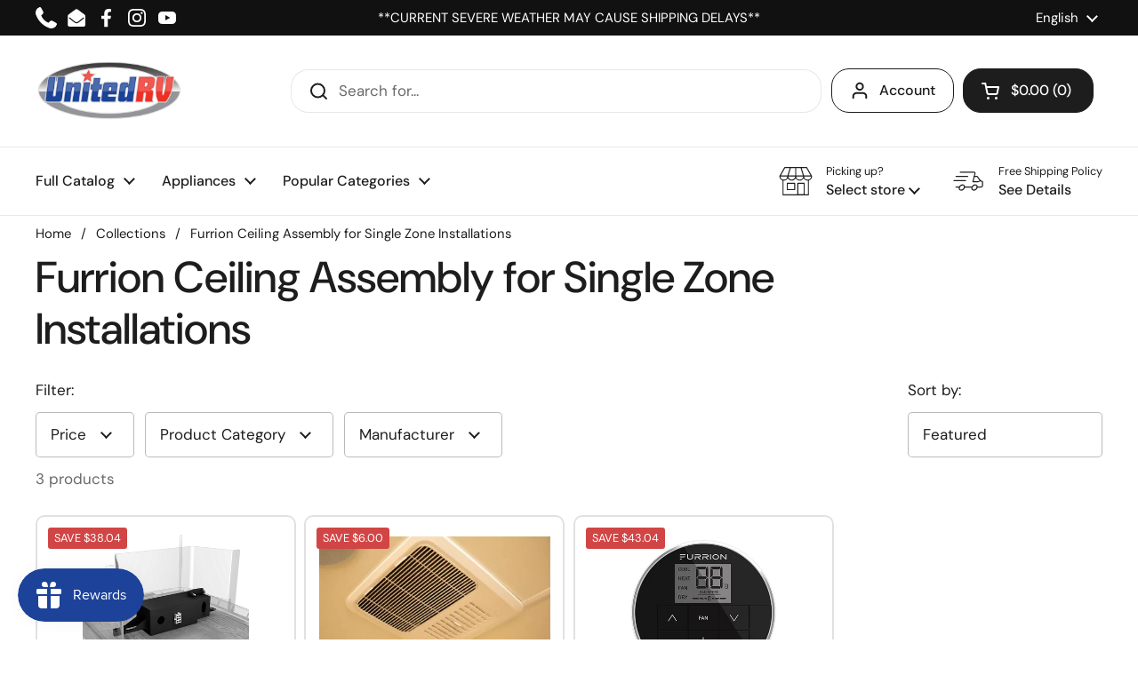

--- FILE ---
content_type: text/html; charset=utf-8
request_url: https://unitedrvparts.com/collections/furrion-ceiling-assembly-for-single-zone-installations
body_size: 96207
content:

 <!doctype html><html class="no-js" lang="en" dir="ltr"> <head> <script blocking="render">(()=>{let e=document.documentElement;window.all_scripts=[],window.scObs=new MutationObserver(e=>{e.forEach(({addedNodes:e})=>{e.forEach(e=>{"SCRIPT"===e.tagName&&"web-pixels-manager-setup"==e.id&&(e.type="text/superspeed",window.all_scripts.push(e),e.remove())})})}),window.scObs.observe(e,{childList:!0,subtree:!0})})();</script> <style id="stybdy">html body { opacity: 0 !important; transition: opacity .3s;}</style> <script>
        window.___l1 = 50;window.___t5 = 5e3;window.___sSt = setTimeout;window.ss_template = "collection";window.DENY_SUPERLIST = [/klav/];
        window.superLayer = window.superLayer || [];function _l(){window.superLayer.push(arguments);}
        window.showStyle=function(){const SID="#stybdy"; ___sSt(()=>{try{document.querySelector(SID)?.remove()}catch{document.body.style.opacity=1}},___l1)};</script>
<script>window.discardURLs = true;</script> <style>#loader { transition: .3s ease-in-out; z-index: 999999999999999; width: 100%; height: 100%; opacity: 100%; display: flex; justify-content: center; align-items: center; background: #fff; color: #000; position: fixed; }</style> <style id="content-visibility">[id=main] .shopify-section:not(:first-child), .main-footer, #shopify-section-popups, #shopify-section-popup-age-verification, #shopify-section-store-selector, .shopify-app-block, iframe { content-visibility: auto;}</style> <meta charset="utf-8"> <meta http-equiv="X-UA-Compatible" content="IE=edge,chrome=1"> <meta name="viewport" content="width=device-width, initial-scale=1.0, height=device-height, minimum-scale=1.0"><link rel="shortcut icon" href="//unitedrvparts.com/cdn/shop/files/urv-logo-square_bd91dc30-60bd-4a63-a693-c709eaee4fd0.png?crop=center&height=48&v=1684688222&width=48" type="image/png" /><title>Furrion Ceiling Assembly for RVs - Single Zone | United RV Parts
</title><meta name="description" content="Shop Furrion ceiling assembly for single zone RV installations. Perfect for RV cooling systems. Enjoy free shipping on orders over $100.">

<meta property="og:site_name" content="United RV Parts">
<meta property="og:url" content="https://unitedrvparts.com/collections/furrion-ceiling-assembly-for-single-zone-installations">
<meta property="og:title" content="Furrion Ceiling Assembly for RVs - Single Zone | United RV Parts">
<meta property="og:type" content="website">
<meta property="og:description" content="Shop Furrion ceiling assembly for single zone RV installations. Perfect for RV cooling systems. Enjoy free shipping on orders over $100."><meta property="og:image" content="http://unitedrvparts.com/cdn/shop/files/urv_logo_1200x628_19a08861-0896-40d4-984c-c6a9dadecd50.png?v=1684688583"> <meta property="og:image:secure_url" content="https://unitedrvparts.com/cdn/shop/files/urv_logo_1200x628_19a08861-0896-40d4-984c-c6a9dadecd50.png?v=1684688583"> <meta property="og:image:width" content="1200"> <meta property="og:image:height" content="628"><meta name="twitter:card" content="summary_large_image">
<meta name="twitter:title" content="Furrion Ceiling Assembly for RVs - Single Zone | United RV Parts">
<meta name="twitter:description" content="Shop Furrion ceiling assembly for single zone RV installations. Perfect for RV cooling systems. Enjoy free shipping on orders over $100."><script type="application/ld+json">
  [
    {
      "@context": "https://schema.org",
      "@type": "WebSite",
      "name": "United RV Parts",
      "url": "https:\/\/unitedrvparts.com"
    },
    {
      "@context": "https://schema.org",
      "@type": "Organization",
      "name": "United RV Parts",
      "url": "https:\/\/unitedrvparts.com"
    }
  ]
</script>

<script type="application/ld+json">
{
  "@context": "http://schema.org",
  "@type": "BreadcrumbList",
  "itemListElement": [
    {
      "@type": "ListItem",
      "position": 1,
      "name": "Home",
      "item": "https://unitedrvparts.com"
    },{
        "@type": "ListItem",
        "position": 2,
        "name": "Furrion Ceiling Assembly for Single Zone Installations",
        "item": "https://unitedrvparts.com/collections/furrion-ceiling-assembly-for-single-zone-installations"
      }]
}
</script><link rel="canonical" href="https://unitedrvparts.com/collections/furrion-ceiling-assembly-for-single-zone-installations"> <link rel="preconnect" href="https://cdn.shopify.com"><link rel="preconnect" href="https://fonts.shopifycdn.com" crossorigin><link href="//unitedrvparts.com/cdn/shop/t/25/assets/theme.css?v=5471606560863274711726869963" as="style" rel="preload"><link href="//unitedrvparts.com/cdn/shop/t/25/assets/section-header.css?v=133762657217502932151726869963" as="style" rel="preload"><link href="//unitedrvparts.com/cdn/shop/t/25/assets/component-product-item.css?v=114787708565886335251726869963" as="style" rel="preload"><link rel="preload" as="image" href="//unitedrvparts.com/cdn/shop/products/Product_image1_1000x_10342fcf-5e43-4539-b67c-8b724588cbb3.webp?v=1694870349&width=480" imagesrcset="//unitedrvparts.com/cdn/shop/products/Product_image1_1000x_10342fcf-5e43-4539-b67c-8b724588cbb3.webp?crop=center&height=180&v=1694870349&width=240 240w,//unitedrvparts.com/cdn/shop/products/Product_image1_1000x_10342fcf-5e43-4539-b67c-8b724588cbb3.webp?crop=center&height=270&v=1694870349&width=360 360w,//unitedrvparts.com/cdn/shop/products/Product_image1_1000x_10342fcf-5e43-4539-b67c-8b724588cbb3.webp?crop=center&height=315&v=1694870349&width=420 420w,//unitedrvparts.com/cdn/shop/products/Product_image1_1000x_10342fcf-5e43-4539-b67c-8b724588cbb3.webp?crop=center&height=360&v=1694870349&width=480 480w,//unitedrvparts.com/cdn/shop/products/Product_image1_1000x_10342fcf-5e43-4539-b67c-8b724588cbb3.webp?crop=center&height=480&v=1694870349&width=640 640w" imagesizes="(max-width: 359px) calc(100vw - 30px), (max-width: 767px) calc((100vw - 50px) / 2)"><link rel="preload" as="image" href="//unitedrvparts.com/cdn/shop/products/k8edh6g1ojrk2ifipbpd.webp?v=1694877296&width=480" imagesrcset="//unitedrvparts.com/cdn/shop/products/k8edh6g1ojrk2ifipbpd.webp?crop=center&height=180&v=1694877296&width=240 240w,//unitedrvparts.com/cdn/shop/products/k8edh6g1ojrk2ifipbpd.webp?crop=center&height=270&v=1694877296&width=360 360w,//unitedrvparts.com/cdn/shop/products/k8edh6g1ojrk2ifipbpd.webp?crop=center&height=315&v=1694877296&width=420 420w,//unitedrvparts.com/cdn/shop/products/k8edh6g1ojrk2ifipbpd.webp?crop=center&height=360&v=1694877296&width=480 480w" imagesizes="(max-width: 359px) calc(100vw - 30px), (max-width: 767px) calc((100vw - 50px) / 2)"><link rel="preload" href="//unitedrvparts.com/cdn/fonts/dm_sans/dmsans_n5.8a0f1984c77eb7186ceb87c4da2173ff65eb012e.woff2" as="font" type="font/woff2" crossorigin><link rel="preload" href="//unitedrvparts.com/cdn/fonts/dm_sans/dmsans_n4.ec80bd4dd7e1a334c969c265873491ae56018d72.woff2" as="font" type="font/woff2" crossorigin><style type="text/css">
@font-face {
  font-family: "DM Sans";
  font-weight: 500;
  font-style: normal;
  font-display: swap;
  src: url("//unitedrvparts.com/cdn/fonts/dm_sans/dmsans_n5.8a0f1984c77eb7186ceb87c4da2173ff65eb012e.woff2") format("woff2"),
       url("//unitedrvparts.com/cdn/fonts/dm_sans/dmsans_n5.9ad2e755a89e15b3d6c53259daad5fc9609888e6.woff") format("woff");
}
@font-face {
  font-family: "DM Sans";
  font-weight: 400;
  font-style: normal;
  font-display: swap;
  src: url("//unitedrvparts.com/cdn/fonts/dm_sans/dmsans_n4.ec80bd4dd7e1a334c969c265873491ae56018d72.woff2") format("woff2"),
       url("//unitedrvparts.com/cdn/fonts/dm_sans/dmsans_n4.87bdd914d8a61247b911147ae68e754d695c58a6.woff") format("woff");
}
@font-face {
  font-family: "DM Sans";
  font-weight: 500;
  font-style: normal;
  font-display: swap;
  src: url("//unitedrvparts.com/cdn/fonts/dm_sans/dmsans_n5.8a0f1984c77eb7186ceb87c4da2173ff65eb012e.woff2") format("woff2"),
       url("//unitedrvparts.com/cdn/fonts/dm_sans/dmsans_n5.9ad2e755a89e15b3d6c53259daad5fc9609888e6.woff") format("woff");
}
@font-face {
  font-family: "DM Sans";
  font-weight: 400;
  font-style: italic;
  font-display: swap;
  src: url("//unitedrvparts.com/cdn/fonts/dm_sans/dmsans_i4.b8fe05e69ee95d5a53155c346957d8cbf5081c1a.woff2") format("woff2"),
       url("//unitedrvparts.com/cdn/fonts/dm_sans/dmsans_i4.403fe28ee2ea63e142575c0aa47684d65f8c23a0.woff") format("woff");
}




</style>
<style type="text/css">

  :root {

    /* Direction */
    --direction: ltr;

    /* Font variables */

    --font-stack-headings: "DM Sans", sans-serif;
    --font-weight-headings: 500;
    --font-style-headings: normal;

    --font-stack-body: "DM Sans", sans-serif;
    --font-weight-body: 400;--font-weight-body-bold: 500;--font-style-body: normal;--font-weight-buttons: var(--font-weight-body-bold);--font-weight-menu: var(--font-weight-body-bold);--base-headings-size: 70;
    --base-headings-line: 1.2;
    --base-body-size: 20;
    --base-body-line: 1.5;

    --base-menu-size: 16;

    /* Color variables */

    --color-background-header: #ffffff;
    --color-secondary-background-header: rgba(29, 29, 29, 0.08);
    --color-opacity-background-header: rgba(255, 255, 255, 0);
    --color-text-header: #1d1d1d;
    --color-foreground-header: #fff;
    --color-accent-header: #000000;
    --color-foreground-accent-header: #fff;
    --color-borders-header: rgba(29, 29, 29, 0.1);

    --color-background-main: #ffffff;
    --color-secondary-background-main: rgba(29, 29, 29, 0.08);
    --color-third-background-main: rgba(29, 29, 29, 0.04);
    --color-fourth-background-main: rgba(29, 29, 29, 0.02);
    --color-opacity-background-main: rgba(255, 255, 255, 0);
    --color-text-main: #1d1d1d;
    --color-foreground-main: #fff;
    --color-secondary-text-main: rgba(29, 29, 29, 0.62);
    --color-accent-main: #000000;
    --color-foreground-accent-main: #fff;
    --color-borders-main: rgba(29, 29, 29, 0.15);

    --color-background-cards: #ffffff;
    --color-gradient-cards: ;
    --color-text-cards: #1d1d1d;
    --color-foreground-cards: #fff;
    --color-secondary-text-cards: rgba(29, 29, 29, 0.6);
    --color-accent-cards: #000000;
    --color-foreground-accent-cards: #fff;
    --color-borders-cards: #e1e1e1;

    --color-background-footer: #ffffff;
    --color-text-footer: #000000;
    --color-accent-footer: #238d9e;
    --color-borders-footer: rgba(0, 0, 0, 0.15);

    --color-borders-forms-primary: rgba(29, 29, 29, 0.3);
    --color-borders-forms-secondary: rgba(29, 29, 29, 0.6);

    /* Borders */

    --border-width-cards: 2px;
    --border-radius-cards: 10px;
    --border-width-buttons: 1px;
    --border-radius-buttons: 20px;
    --border-width-forms: 1px;
    --border-radius-forms: 5px;

    /* Shadows */
    --shadow-x-cards: 0px;
    --shadow-y-cards: 0px;
    --shadow-blur-cards: 0px;
    --color-shadow-cards: rgba(0,0,0,0);
    --shadow-x-buttons: 0px;
    --shadow-y-buttons: 0px;
    --shadow-blur-buttons: 0px;
    --color-shadow-buttons: #1d429a;

    /* Layout */

    --grid-gap-original-base: 12px;
    --container-vertical-space-base: 50px;
    --image-fit-padding: 5%;

  }

  .facets__summary, #main select, .sidebar select, .modal-content select {
    background-image: url('data:image/svg+xml;utf8,<svg width="13" height="8" fill="none" xmlns="http://www.w3.org/2000/svg"><path d="M1.414.086 7.9 6.57 6.485 7.985 0 1.5 1.414.086Z" fill="%231d1d1d"/><path d="M12.985 1.515 6.5 8 5.085 6.586 11.571.101l1.414 1.414Z" fill="%231d1d1d"/></svg>');
  }

  .card .star-rating__stars {
    background-image: url('data:image/svg+xml;utf8,<svg width="20" height="13" viewBox="0 0 14 13" fill="none" xmlns="http://www.w3.org/2000/svg"><path d="m7 0 1.572 4.837h5.085l-4.114 2.99 1.572 4.836L7 9.673l-4.114 2.99 1.571-4.837-4.114-2.99h5.085L7 0Z" stroke="%231d1d1d" stroke-width="1"/></svg>');
  }
  .card .star-rating__stars-active {
    background-image: url('data:image/svg+xml;utf8,<svg width="20" height="13" viewBox="0 0 14 13" fill="none" xmlns="http://www.w3.org/2000/svg"><path d="m7 0 1.572 4.837h5.085l-4.114 2.99 1.572 4.836L7 9.673l-4.114 2.99 1.571-4.837-4.114-2.99h5.085L7 0Z" fill="%231d1d1d" stroke-width="0"/></svg>');
  }

  .star-rating__stars {
    background-image: url('data:image/svg+xml;utf8,<svg width="20" height="13" viewBox="0 0 14 13" fill="none" xmlns="http://www.w3.org/2000/svg"><path d="m7 0 1.572 4.837h5.085l-4.114 2.99 1.572 4.836L7 9.673l-4.114 2.99 1.571-4.837-4.114-2.99h5.085L7 0Z" stroke="%231d1d1d" stroke-width="1"/></svg>');
  }
  .star-rating__stars-active {
    background-image: url('data:image/svg+xml;utf8,<svg width="20" height="13" viewBox="0 0 14 13" fill="none" xmlns="http://www.w3.org/2000/svg"><path d="m7 0 1.572 4.837h5.085l-4.114 2.99 1.572 4.836L7 9.673l-4.114 2.99 1.571-4.837-4.114-2.99h5.085L7 0Z" fill="%231d1d1d" stroke-width="0"/></svg>');
  }

  .product-item {}.product-item .button {
      --color-text-cards: #1d429a;--color-foreground-cards: #fff;
    }</style>

<style id="root-height">
  :root {
    --window-height: 100vh;
  }
</style><link    href="//unitedrvparts.com/cdn/shop/t/25/assets/theme.css?v=5471606560863274711726869963" rel="stylesheet" type="text/css" media="all" /> <script>window.performance && window.performance.mark && window.performance.mark('shopify.content_for_header.start');</script><meta name="google-site-verification" content="RK1ZWaH7ObK8i_E0bJtmt0FscmR-zfZQVS7PiGz58MI">
<meta name="facebook-domain-verification" content="c8ucrlgbhynjedjl1bq3ljq08159te">
<meta id="shopify-digital-wallet" name="shopify-digital-wallet" content="/75020206383/digital_wallets/dialog">
<meta name="shopify-checkout-api-token" content="b6e306aeb84e1309c8453121cb6dfeae">
<link rel="alternate" type="application/atom+xml" title="Feed" href="/collections/furrion-ceiling-assembly-for-single-zone-installations.atom" />
<link rel="alternate" hreflang="x-default" href="https://unitedrvparts.com/collections/furrion-ceiling-assembly-for-single-zone-installations">
<link rel="alternate" hreflang="en-US" href="https://unitedrvparts.com/collections/furrion-ceiling-assembly-for-single-zone-installations">
<link rel="alternate" hreflang="es-US" href="https://unitedrvparts.com/es/collections/furrion-ceiling-assembly-for-single-zone-installations">
<link rel="alternate" type="application/json+oembed" href="https://unitedrvparts.com/collections/furrion-ceiling-assembly-for-single-zone-installations.oembed">
<script async="async" data-deffered data-src="/checkouts/internal/preloads.js?locale=en-US"></script>
<link rel="preconnect" href="https://shop.app" crossorigin="anonymous">
<script async="async" src="https://shop.app/checkouts/internal/preloads.js?locale=en-US&shop_id=75020206383" crossorigin="anonymous"></script>
<script id="apple-pay-shop-capabilities" type="application/json">{"shopId":75020206383,"countryCode":"US","currencyCode":"USD","merchantCapabilities":["supports3DS"],"merchantId":"gid:\/\/shopify\/Shop\/75020206383","merchantName":"United RV Parts","requiredBillingContactFields":["postalAddress","email","phone"],"requiredShippingContactFields":["postalAddress","email","phone"],"shippingType":"shipping","supportedNetworks":["visa","masterCard","amex","discover","elo","jcb"],"total":{"type":"pending","label":"United RV Parts","amount":"1.00"},"shopifyPaymentsEnabled":true,"supportsSubscriptions":true}</script>
<script id="shopify-features" type="application/json">{"accessToken":"b6e306aeb84e1309c8453121cb6dfeae","betas":["rich-media-storefront-analytics"],"domain":"unitedrvparts.com","predictiveSearch":true,"shopId":75020206383,"locale":"en"}</script>
<script>var Shopify = Shopify || {};
Shopify.shop = "unitedrvparts.myshopify.com";
Shopify.locale = "en";
Shopify.currency = {"active":"USD","rate":"1.0"};
Shopify.country = "US";
Shopify.theme = {"name":"Version 2.4.1 [ss]-[boost turbo]","id":172011815215,"schema_name":"Local","schema_version":"2.4.1","theme_store_id":1651,"role":"main"};
Shopify.theme.handle = "null";
Shopify.theme.style = {"id":null,"handle":null};
Shopify.cdnHost = "unitedrvparts.com/cdn";
Shopify.routes = Shopify.routes || {};
Shopify.routes.root = "/";</script>
<script type="module">!function(o){(o.Shopify=o.Shopify||{}).modules=!0}(window);</script>
<script>!function(o){function n(){var o=[];function n(){o.push(Array.prototype.slice.apply(arguments))}return n.q=o,n}var t=o.Shopify=o.Shopify||{};t.loadFeatures=n(),t.autoloadFeatures=n()}(window);</script>
<script>
  window.ShopifyPay = window.ShopifyPay || {};
  window.ShopifyPay.apiHost = "shop.app\/pay";
  window.ShopifyPay.redirectState = null;
</script>
<script id="shop-js-analytics" type="application/json">{"pageType":"collection"}</script>
<script defer="defer" async type="module" src="//unitedrvparts.com/cdn/shopifycloud/shop-js/modules/v2/client.init-shop-cart-sync_BN7fPSNr.en.esm.js"></script>
<script defer="defer" async type="module" src="//unitedrvparts.com/cdn/shopifycloud/shop-js/modules/v2/chunk.common_Cbph3Kss.esm.js"></script>
<script defer="defer" async type="module" src="//unitedrvparts.com/cdn/shopifycloud/shop-js/modules/v2/chunk.modal_DKumMAJ1.esm.js"></script>
<script type="module">
  await import("//unitedrvparts.com/cdn/shopifycloud/shop-js/modules/v2/client.init-shop-cart-sync_BN7fPSNr.en.esm.js");
await import("//unitedrvparts.com/cdn/shopifycloud/shop-js/modules/v2/chunk.common_Cbph3Kss.esm.js");
await import("//unitedrvparts.com/cdn/shopifycloud/shop-js/modules/v2/chunk.modal_DKumMAJ1.esm.js");

  window.Shopify.SignInWithShop?.initShopCartSync?.({"fedCMEnabled":true,"windoidEnabled":true});

</script>
<script>
  window.Shopify = window.Shopify || {};
  if (!window.Shopify.featureAssets) window.Shopify.featureAssets = {};
  window.Shopify.featureAssets['shop-js'] = {"shop-cart-sync":["modules/v2/client.shop-cart-sync_CJVUk8Jm.en.esm.js","modules/v2/chunk.common_Cbph3Kss.esm.js","modules/v2/chunk.modal_DKumMAJ1.esm.js"],"init-fed-cm":["modules/v2/client.init-fed-cm_7Fvt41F4.en.esm.js","modules/v2/chunk.common_Cbph3Kss.esm.js","modules/v2/chunk.modal_DKumMAJ1.esm.js"],"init-shop-email-lookup-coordinator":["modules/v2/client.init-shop-email-lookup-coordinator_Cc088_bR.en.esm.js","modules/v2/chunk.common_Cbph3Kss.esm.js","modules/v2/chunk.modal_DKumMAJ1.esm.js"],"init-windoid":["modules/v2/client.init-windoid_hPopwJRj.en.esm.js","modules/v2/chunk.common_Cbph3Kss.esm.js","modules/v2/chunk.modal_DKumMAJ1.esm.js"],"shop-button":["modules/v2/client.shop-button_B0jaPSNF.en.esm.js","modules/v2/chunk.common_Cbph3Kss.esm.js","modules/v2/chunk.modal_DKumMAJ1.esm.js"],"shop-cash-offers":["modules/v2/client.shop-cash-offers_DPIskqss.en.esm.js","modules/v2/chunk.common_Cbph3Kss.esm.js","modules/v2/chunk.modal_DKumMAJ1.esm.js"],"shop-toast-manager":["modules/v2/client.shop-toast-manager_CK7RT69O.en.esm.js","modules/v2/chunk.common_Cbph3Kss.esm.js","modules/v2/chunk.modal_DKumMAJ1.esm.js"],"init-shop-cart-sync":["modules/v2/client.init-shop-cart-sync_BN7fPSNr.en.esm.js","modules/v2/chunk.common_Cbph3Kss.esm.js","modules/v2/chunk.modal_DKumMAJ1.esm.js"],"init-customer-accounts-sign-up":["modules/v2/client.init-customer-accounts-sign-up_CfPf4CXf.en.esm.js","modules/v2/client.shop-login-button_DeIztwXF.en.esm.js","modules/v2/chunk.common_Cbph3Kss.esm.js","modules/v2/chunk.modal_DKumMAJ1.esm.js"],"pay-button":["modules/v2/client.pay-button_CgIwFSYN.en.esm.js","modules/v2/chunk.common_Cbph3Kss.esm.js","modules/v2/chunk.modal_DKumMAJ1.esm.js"],"init-customer-accounts":["modules/v2/client.init-customer-accounts_DQ3x16JI.en.esm.js","modules/v2/client.shop-login-button_DeIztwXF.en.esm.js","modules/v2/chunk.common_Cbph3Kss.esm.js","modules/v2/chunk.modal_DKumMAJ1.esm.js"],"avatar":["modules/v2/client.avatar_BTnouDA3.en.esm.js"],"init-shop-for-new-customer-accounts":["modules/v2/client.init-shop-for-new-customer-accounts_CsZy_esa.en.esm.js","modules/v2/client.shop-login-button_DeIztwXF.en.esm.js","modules/v2/chunk.common_Cbph3Kss.esm.js","modules/v2/chunk.modal_DKumMAJ1.esm.js"],"shop-follow-button":["modules/v2/client.shop-follow-button_BRMJjgGd.en.esm.js","modules/v2/chunk.common_Cbph3Kss.esm.js","modules/v2/chunk.modal_DKumMAJ1.esm.js"],"checkout-modal":["modules/v2/client.checkout-modal_B9Drz_yf.en.esm.js","modules/v2/chunk.common_Cbph3Kss.esm.js","modules/v2/chunk.modal_DKumMAJ1.esm.js"],"shop-login-button":["modules/v2/client.shop-login-button_DeIztwXF.en.esm.js","modules/v2/chunk.common_Cbph3Kss.esm.js","modules/v2/chunk.modal_DKumMAJ1.esm.js"],"lead-capture":["modules/v2/client.lead-capture_DXYzFM3R.en.esm.js","modules/v2/chunk.common_Cbph3Kss.esm.js","modules/v2/chunk.modal_DKumMAJ1.esm.js"],"shop-login":["modules/v2/client.shop-login_CA5pJqmO.en.esm.js","modules/v2/chunk.common_Cbph3Kss.esm.js","modules/v2/chunk.modal_DKumMAJ1.esm.js"],"payment-terms":["modules/v2/client.payment-terms_BxzfvcZJ.en.esm.js","modules/v2/chunk.common_Cbph3Kss.esm.js","modules/v2/chunk.modal_DKumMAJ1.esm.js"]};
</script>
<script>(function() {
  var isLoaded = false;
  function asyncLoad() {
    if (isLoaded) return;
    isLoaded = true;
    var urls = ["https:\/\/static.klaviyo.com\/onsite\/js\/klaviyo.js?company_id=VwbnAQ\u0026shop=unitedrvparts.myshopify.com","https:\/\/static.klaviyo.com\/onsite\/js\/klaviyo.js?company_id=VwbnAQ\u0026shop=unitedrvparts.myshopify.com","https:\/\/cdn.shopify.com\/s\/files\/1\/0750\/2020\/6383\/t\/5\/assets\/affirmShopify.js?v=1694708128\u0026shop=unitedrvparts.myshopify.com","\/\/cdn.shopify.com\/proxy\/4e7c84463dcf46a1794f35a6c6c2657a2655f58dfe7c2baf2de9c5a778f059f2\/bingshoppingtool-t2app-prod.trafficmanager.net\/api\/ShopifyMT\/v1\/uet\/tracking_script?shop=unitedrvparts.myshopify.com\u0026sp-cache-control=cHVibGljLCBtYXgtYWdlPTkwMA","https:\/\/static.klaviyo.com\/onsite\/js\/klaviyo.js?company_id=VwbnAQ\u0026shop=unitedrvparts.myshopify.com","https:\/\/cdn.rebuyengine.com\/onsite\/js\/rebuy.js?shop=unitedrvparts.myshopify.com"];
    for (var i = 0; i <urls.length; i++) {
      var s = document.createElement('script');
      s.type = 'text/javascript';
      s.async = true;
      s.dataset.src = urls[i]; s.dataset.deffered = "";
      var x = document.getElementsByTagName('script')[0];
      x.parentNode.insertBefore(s, x);
    }
  };
  if(window.attachEvent) {
    window.attachEvent('onload', asyncLoad);
  } else {
    window.addEventListener('load', asyncLoad, false);
  }
})();</script>
<script id="__st">var __st={"a":75020206383,"offset":-21600,"reqid":"a2484d70-2467-4fee-b84c-945de4e1f948-1770056184","pageurl":"unitedrvparts.com\/collections\/furrion-ceiling-assembly-for-single-zone-installations","u":"188a8fd943fc","p":"collection","rtyp":"collection","rid":446253629743};</script>
<script>window.ShopifyPaypalV4VisibilityTracking = true;</script>
<script id="captcha-bootstrap">!function(){'use strict';const t='contact',e='account',n='new_comment',o=[[t,t],['blogs',n],['comments',n],[t,'customer']],c=[[e,'customer_login'],[e,'guest_login'],[e,'recover_customer_password'],[e,'create_customer']],r=t=>t.map((([t,e])=>`form[action*='/${t}']:not([data-nocaptcha='true']) input[name='form_type'][value='${e}']`)).join(','),a=t=>()=>t?[...document.querySelectorAll(t)].map((t=>t.form)):[];function s(){const t=[...o],e=r(t);return a(e)}const i='password',u='form_key',d=['recaptcha-v3-token','g-recaptcha-response','h-captcha-response',i],f=()=>{try{return window.sessionStorage}catch{return}},m='__shopify_v',_=t=>t.elements[u];function p(t,e,n=!1){try{const o=window.sessionStorage,c=JSON.parse(o.getItem(e)),{data:r}=function(t){const{data:e,action:n}=t;return t[m]||n?{data:e,action:n}:{data:t,action:n}}(c);for(const[e,n]of Object.entries(r))t.elements[e]&&(t.elements[e].value=n);n&&o.removeItem(e)}catch(o){console.error('form repopulation failed',{error:o})}}const l='form_type',E='cptcha';function T(t){t.dataset[E]=!0}const w=window,h=w.document,L='Shopify',v='ce_forms',y='captcha';let A=!1;((t,e)=>{const n=(g='f06e6c50-85a8-45c8-87d0-21a2b65856fe',I='https://cdn.shopify.com/shopifycloud/storefront-forms-hcaptcha/ce_storefront_forms_captcha_hcaptcha.v1.5.2.iife.js',D={infoText:'Protected by hCaptcha',privacyText:'Privacy',termsText:'Terms'},(t,e,n)=>{const o=w[L][v],c=o.bindForm;if(c)return c(t,g,e,D).then(n);var r;o.q.push([[t,g,e,D],n]),r=I,A||(h.body.append(Object.assign(h.createElement('script'),{id:'captcha-provider',async:!0,src:r})),A=!0)});var g,I,D;w[L]=w[L]||{},w[L][v]=w[L][v]||{},w[L][v].q=[],w[L][y]=w[L][y]||{},w[L][y].protect=function(t,e){n(t,void 0,e),T(t)},Object.freeze(w[L][y]),function(t,e,n,w,h,L){const[v,y,A,g]=function(t,e,n){const i=e?o:[],u=t?c:[],d=[...i,...u],f=r(d),m=r(i),_=r(d.filter((([t,e])=>n.includes(e))));return[a(f),a(m),a(_),s()]}(w,h,L),I=t=>{const e=t.target;return e instanceof HTMLFormElement?e:e&&e.form},D=t=>v().includes(t);t.addEventListener('submit',(t=>{const e=I(t);if(!e)return;const n=D(e)&&!e.dataset.hcaptchaBound&&!e.dataset.recaptchaBound,o=_(e),c=g().includes(e)&&(!o||!o.value);(n||c)&&t.preventDefault(),c&&!n&&(function(t){try{if(!f())return;!function(t){const e=f();if(!e)return;const n=_(t);if(!n)return;const o=n.value;o&&e.removeItem(o)}(t);const e=Array.from(Array(32),(()=>Math.random().toString(36)[2])).join('');!function(t,e){_(t)||t.append(Object.assign(document.createElement('input'),{type:'hidden',name:u})),t.elements[u].value=e}(t,e),function(t,e){const n=f();if(!n)return;const o=[...t.querySelectorAll(`input[type='${i}']`)].map((({name:t})=>t)),c=[...d,...o],r={};for(const[a,s]of new FormData(t).entries())c.includes(a)||(r[a]=s);n.setItem(e,JSON.stringify({[m]:1,action:t.action,data:r}))}(t,e)}catch(e){console.error('failed to persist form',e)}}(e),e.submit())}));const S=(t,e)=>{t&&!t.dataset[E]&&(n(t,e.some((e=>e===t))),T(t))};for(const o of['focusin','change'])t.addEventListener(o,(t=>{const e=I(t);D(e)&&S(e,y())}));const B=e.get('form_key'),M=e.get(l),P=B&&M;t.addEventListener('DOMContentLoaded',(()=>{const t=y();if(P)for(const e of t)e.elements[l].value===M&&p(e,B);[...new Set([...A(),...v().filter((t=>'true'===t.dataset.shopifyCaptcha))])].forEach((e=>S(e,t)))}))}(h,new URLSearchParams(w.location.search),n,t,e,['guest_login'])})(!0,!0)}();</script>
<script integrity="sha256-4kQ18oKyAcykRKYeNunJcIwy7WH5gtpwJnB7kiuLZ1E=" data-source-attribution="shopify.loadfeatures" data-deffered defer="defer" data-src="//unitedrvparts.com/cdn/shopifycloud/storefront/assets/storefront/load_feature-a0a9edcb.js" crossorigin="anonymous"></script>
<script crossorigin="anonymous" data-deffered defer="defer" data-src="//unitedrvparts.com/cdn/shopifycloud/storefront/assets/shopify_pay/storefront-65b4c6d7.js?v=20250812"></script>
<script data-source-attribution="shopify.dynamic_checkout.dynamic.init">var Shopify=Shopify||{};Shopify.PaymentButton=Shopify.PaymentButton||{isStorefrontPortableWallets:!0,init:function(){window.Shopify.PaymentButton.init=function(){};var t=document.createElement("script");t.src="https://unitedrvparts.com/cdn/shopifycloud/portable-wallets/latest/portable-wallets.en.js",t.type="module",document.head.appendChild(t)}};
</script>
<script data-source-attribution="shopify.dynamic_checkout.buyer_consent">
  function portableWalletsHideBuyerConsent(e){var t=document.getElementById("shopify-buyer-consent"),n=document.getElementById("shopify-subscription-policy-button");t&&n&&(t.classList.add("hidden"),t.setAttribute("aria-hidden","true"),n.removeEventListener("click",e))}function portableWalletsShowBuyerConsent(e){var t=document.getElementById("shopify-buyer-consent"),n=document.getElementById("shopify-subscription-policy-button");t&&n&&(t.classList.remove("hidden"),t.removeAttribute("aria-hidden"),n.addEventListener("click",e))}window.Shopify?.PaymentButton&&(window.Shopify.PaymentButton.hideBuyerConsent=portableWalletsHideBuyerConsent,window.Shopify.PaymentButton.showBuyerConsent=portableWalletsShowBuyerConsent);
</script>
<script data-source-attribution="shopify.dynamic_checkout.cart.bootstrap">document.addEventListener("DOMContentLoaded",(function(){function t(){return document.querySelector("shopify-accelerated-checkout-cart, shopify-accelerated-checkout")}if(t())Shopify.PaymentButton.init();else{new MutationObserver((function(e,n){t()&&(Shopify.PaymentButton.init(),n.disconnect())})).observe(document.body,{childList:!0,subtree:!0})}}));
</script>
<link id="shopify-accelerated-checkout-styles" rel="stylesheet" media="screen" href="https://unitedrvparts.com/cdn/shopifycloud/portable-wallets/latest/accelerated-checkout-backwards-compat.css" crossorigin="anonymous">
<style id="shopify-accelerated-checkout-cart">
        #shopify-buyer-consent {
  margin-top: 1em;
  display: inline-block;
  width: 100%;
}

#shopify-buyer-consent.hidden {
  display: none;
}

#shopify-subscription-policy-button {
  background: none;
  border: none;
  padding: 0;
  text-decoration: underline;
  font-size: inherit;
  cursor: pointer;
}

#shopify-subscription-policy-button::before {
  box-shadow: none;
}

      </style>

<script>window.performance && window.performance.mark && window.performance.mark('shopify.content_for_header.end');</script> <style>
      a.supercart-flyout-cart {display: none;}</style> <style>
      /* .boost-sd__recommendation .boost-sd__product-item {
          background-color: var(--boostsd-product-item-background-color);
          border-color: var(--boostsd-product-item-border-color);
          border-style: var(--boostsd-product-item-border-style);
          color: var(--boostsd-product-item-color);
          display: flex;
          flex-direction: column;
          gap: var(--boostsd-product-item-gap) 0;
          position: relative;
          text-align: var(--boostsd-product-item-text-align);
          padding: var(--boostsd-product-item-padding);
          border-radius: 12px !important;
          border-width: 2px !important;
      } */</style> <script>
      const rbi = [];
      const ribSetSize = (img) => {
        if ( img.offsetWidth / img.dataset.ratio <img.offsetHeight ) {
          img.setAttribute('sizes', `${Math.ceil(img.offsetHeight * img.dataset.ratio)}px`);
        } else {
          img.setAttribute('sizes', `${Math.ceil(img.offsetWidth)}px`);
        }
      }
      const debounce = (fn, wait) => {
        let t;
        return (...args) => {
          clearTimeout(t);
          t = setTimeout(() => fn.apply(this, args), wait);
        };
      }
      window.KEYCODES = {
        TAB: 9,
        ESC: 27,
        DOWN: 40,
        RIGHT: 39,
        UP: 38,
        LEFT: 37,
        RETURN: 13
      };
      window.addEventListener('resize', debounce(()=>{
        for ( let img of rbi ) {
          ribSetSize(img);
        }
      }, 250));</script><noscript> <link rel="stylesheet" href="//unitedrvparts.com/cdn/shop/t/25/assets/theme-noscript.css?v=132093495609751779091726869963"></noscript>
<meta name="google-site-verification" content="jQWSZnT9ED0XzcrmN20o1n4FT7KgfUc7-f3QKYmBlIw" />
<meta name="google-site-verification" content="hZNr4MdYFsN4HYgqkD2wARd0L-QL0ipJ6WIuhsPtJvM" /><!-- BEGIN app block: shopify://apps/consentmo-gdpr/blocks/gdpr_cookie_consent/4fbe573f-a377-4fea-9801-3ee0858cae41 -->


<!-- END app block --><!-- BEGIN app block: shopify://apps/superspeed-web-vitals/blocks/app-embed/ea1b2c2c-4644-44b9-b10b-fdb914884a8c --><!-- Copyright (c) Superspeed | https://superspeedapp.com NOTICE: All information contained herein is property of Superspeed. The intellectual and technical concepts contained herein are proprietary to Superspeed and are protected by trade secret and copyright law. Reproduction of this code is strictly forbidden unless prior written permission is obtained from Superspeed. If violated, legal action will be taken. -->




  <script type="speculationrules">{      "prerender": [        {          "source": "document",          "where": {            "and": [              { "href_matches": ["/", "/products/*","/collections/*","/blogs/*","/pages/*","/policies/*"] },              {                "not": {                  "href_matches": ["/cart", "/checkouts", "/account", "/login"]                }              },              { "not": {"href_matches": "/*\\?*(^|&)add-to-cart=*"}},              {                "not": {                  "selector_matches": [".do-not-prerender", "[rel~=nofollow]" ]                }              }            ]          },          "eagerness": "moderate"        }      ]    }</script>



<script type="text/javascript">
  (() => {
    window.__ss_snq = 50; window.requestIdleCallback=window.requestIdleCallback||function(e){var n=Date.now();return setTimeout(function(){e({didTimeout:!1,timeRemaining:function(){return Math.max(0,50-(Date.now()-n))}})},1)},window.cancelIdleCallback=window.cancelIdleCallback||function(e){clearTimeout(e)};
    window.delayed=(e,t,d=1,i={},r=null)=>{if(!e||!t||"number"!=typeof d)return;const a=document.createElement(t),{fetchpriority:c="low",type:n="text/javascript",defer:o=!0,async:p=!1,preload:s=!1,media:y="",id:l=""}=i;a.fetchpriority=i.fetchpriority,i.id&&(a.id=i.id),"link"===t?(a.rel="stylesheet",a.href=e,a.type="text/css",i.media&&(a.media=i.media)):"script"===t&&(i.defer&&(a.defer=o),i.async&&(a.async=p),r&&(a.onload=()=>{r()}),a.src=e,a.type=n),setTimeout((()=>{document.head.appendChild(a)}),d)};
    window.pushToMain = async function(){return"scheduler"in window&&"yield"in window.scheduler?await window.scheduler.yield():new Promise(e=>{setTimeout(e,0)})}
    Object.defineProperty(Array.prototype, 'forEachAsync', { enumerable: false, value: function(n,t) { var i=this;setTimeout(function(){var r=0,e=function(){this.burned||(this.burned=!0,++r>=i.length?t&&t():n(i[r],e.bind({})))};0==i.length?t&&t():n(i[0],e.bind({}))},0); } });
    const HTMLParsedElement=(()=>{const e="DOMContentLoaded",t=new WeakMap,n=[],a=e=>{do{if(e.nextSibling)return!0}while(e=e.parentNode);return!1},r=()=>{n.splice(0).forEach(e=>{!0!==t.get(e[0])&&(t.set(e[0],!0),e[0][e[1]]())})};document.addEventListener(e,r);class s extends HTMLElement{static withParsedCallback(s,i="parsed"){const{prototype:c}=s,{connectedCallback:o}=c,l=i+"Callback",d=(t,n,a,r)=>{n.disconnect(),a.removeEventListener(e,r),u(t)},u=e=>{n.length||requestAnimationFrame(r),n.push([e,l])};return Object.defineProperties(c,{connectedCallback:{configurable:!0,writable:!0,value(){if(o&&o.apply(this,arguments),l in this&&!t.has(this)){const n=this,{ownerDocument:r}=n;if(t.set(n,!1),"complete"===r.readyState||a(n))u(n);else{const t=()=>d(n,s,r,t);r.addEventListener(e,t);const s=new MutationObserver(()=>{a(n)&&d(n,s,r,t)});s.observe(n.parentNode,{childList:!0,subtree:!0})}}}},[i]:{configurable:!0,get(){return!0===t.get(this)}}}),s}}return s.withParsedCallback(s)})();
    (()=>{var l=Object.defineProperty;var r=(s,t,e)=>t in s?l(s,t,{enumerable:!0,configurable:!0,writable:!0,value:e}):s[t]=e;var i=(s,t,e)=>(r(s,typeof t!="symbol"?t+"":t,e),e);var a=class extends HTMLElement{constructor(){super();i(this,"_process",async()=>{let t=this;if(t.showMsg("PROCESS START:",t.loaded),t.loaded!=!0)try{let c=await(await caches.match(new Request(t.url))).blob(),h=URL.createObjectURL(c);this._inject(h)}catch(e){t.showMsg("NOT FOUND:",e),this._add()}});i(this,"_add",async()=>{try{await(await caches.open("my-cache")).add(new Request(this.url)),this._process(this.url)}catch(t){this.showMsg("FALLBACK",t),delayed&&delayed(this.url,"script",this.timer||1),this._complete();return}});this.startTime=performance.now(),this.s=document.createElement("script"),this.loaded=!1,this.debug=!1,this.callback=!1,this.ms=null}connectedCallback(){this.url=this.getAttribute("href"),this.timer=this.getAttribute("timer"),this.ondom=this.getAttribute("ondom"),this.debug=this.getAttribute("debug")&&this.getAttribute("debug")=="yes"||Shopify&&Shopify.ss&&Shopify.ss.data.debug,this.callback=this.getAttribute("callback"),this.showMsg("CONNECTED:",this.url),this.timer?setTimeout(()=>this._process(),this.timer||1):this._process()}_inject(t){let e=this;e.showMsg("INJECT START"),e.s.defer="defer",e.s.src=t,e.s.id=e.url,e.s.onload=function(){e._complete(),e.callback&&requestIdleCallback(()=>{e.showMsg("CALLBACK",e.callback),typeof window[e.callback]=="function"&&window[e.callback]()})},requestIdleCallback(()=>document.body.appendChild(e.s))}_complete(){let t=this;t.endTime=performance.now(),t.loaded=!0,t.ms=`${t.endTime-t.startTime} ms`,t.showMsg("INJECTED TIME:",t.ms),t.showMsg("LOCATION:",t.s)}showMsg(t,e){!this.debug||console.log(t,e)}};customElements.define("ss-script",a);})();
    (()=>{var h=Object.defineProperty;var o=(s,t,e)=>t in s?h(s,t,{enumerable:!0,configurable:!0,writable:!0,value:e}):s[t]=e;var l=(s,t,e)=>(o(s,typeof t!="symbol"?t+"":t,e),e);var c=class extends HTMLElement{constructor(){super();l(this,"_process",async()=>{let t=this;if(t.showMsg("PROCESS START:",t.loaded),t.count++,t.loaded!=!0&&!(t.count>10))try{let e=await caches.match(new Request(t.url)),i=null;if(t.type=="blob"){let a=await e.blob();i=URL.createObjectURL(a),delayed(i,"link",1);return}else i=await e.text();i!=null&&this._inject(i)}catch(e){t.showMsg("NOT FOUND:",e),this._add()}});l(this,"_add",async()=>{try{await(await caches.open("my-cache")).add(new Request(this.url)),this._process(this.url)}catch(t){this.showMsg("FALLBACK",t),delayed&&delayed(this.url,"link",this.timer||1),this._complete()}});this.startTime=performance.now(),this.s=document.createElement("style"),this.loaded=!1,this.debug=!1,this.callback=!1,this.ms=null,this.type="text",this.count=0}connectedCallback(){this.url=this.getAttribute("href"),this.timer=this.getAttribute("timer"),this.debug=this.getAttribute("debug")&&this.getAttribute("debug")=="yes",this.callback=this.getAttribute("callback"),this.type=this.getAttribute("type"),this.showMsg("CONNECTED:",this.url),this.timer?setTimeout(()=>this._process(),this.timer||1):this._process()}_inject(t){let e=this;e.showMsg("INJECT START"),e.s.textContent=t,e.s.onload=function(){e._complete(),e.callback&&requestIdleCallback(()=>{e.showMsg("CALLBACK",e.callback),typeof window[e.callback]=="function"&&window[e.callback]()})},requestIdleCallback(()=>document.body.appendChild(e.s))}_complete(){let t=this;t.endTime=performance.now(),t.loaded=!0,t.ms=`${t.endTime-t.startTime} ms`,t.showMsg("INJECTED TIME:",t.ms),t.showMsg("LOCATION:",t.s)}showMsg(t,e){!this.debug||console.log(t,e)}};customElements.define("ss-link",c);})();(()=>{let defboom = 5000;window.BOOMR=window.BOOMR||{},window.BOOMR.snippetExecuted=!0,setTimeout(()=>{let e=document.querySelector('[class="boomerang"]');if(e){window.BOOMR.snippetExecuted=!1,boomHTML=e.innerHTML;var n=document.createElement("script");n.innerHTML=boomHTML,document.head.insertAdjacentElement("beforeEnd",n)}},Number(defboom));})();          (()=>{ var precheck=(()=>{var y=Object.defineProperty;var g=Object.getOwnPropertyDescriptor;var A=Object.getOwnPropertyNames;var S=Object.prototype.hasOwnProperty;var x=r=>y(r,"__esModule",{value:!0});var B=(r,t)=>{for(var e in t)y(r,e,{get:t[e],enumerable:!0})},P=(r,t,e,o)=>{if(t&&typeof t=="object"||typeof t=="function")for(let n of A(t))!S.call(r,n)&&(e||n!=="default")&&y(r,n,{get:()=>t[n],enumerable:!(o=g(t,n))||o.enumerable});return r};var L=(r=>(t,e)=>r&&r.get(t)||(e=P(x({}),t,1),r&&r.set(t,e),e))(typeof WeakMap!="undefined"?new WeakMap:0);var I={};B(I,{init:()=>w,release_all:()=>k});var s="javascript/blocked",i={denylist:window.DENY_SUPERLIST},l={denylisted:[]};var d=(r,t)=>r&&(!t||t!==s)&&(!i.denylist||i.denylist.some(e=>e.test(r))),f=function(r){let t=r.getAttribute("src");return i.denylist&&i.denylist.every(e=>!e.test(t))};var b=new MutationObserver(r=>{for(let t=0;t<r.length;t++){let{addedNodes:e}=r[t];for(let o=0;o<e.length;o++){let n=e[o];if(n.nodeType===1&&n.tagName==="SCRIPT"&&n.src!==""){let a=n.src,p=n.type;if(d(a,p)){l.denylisted.push([n,n.type]),n.type=s;let c=function(m){n.getAttribute("type")===s&&m.preventDefault(),n.removeEventListener("beforescriptexecute",c)};n.addEventListener("beforescriptexecute",c),n.parentElement&&n.parentElement.removeChild(n)}}}}});function E(){b.observe(document.documentElement,{childList:!0,subtree:!0})}var T=document.createElement,u={src:Object.getOwnPropertyDescriptor(HTMLScriptElement.prototype,"src"),type:Object.getOwnPropertyDescriptor(HTMLScriptElement.prototype,"type")};function h(){document.createElement=function(...r){if(r[0].toLowerCase()!=="script")return T.bind(document)(...r);let t=T.bind(document)(...r);try{Object.defineProperties(t,{src:{...u.src,set(e){d(e,t.type)&&u.type.set.call(this,s),u.src.set.call(this,e)}},type:{...u.type,get(){let e=u.type.get.call(this);return e===s||d(this.src,e)?null:e},set(e){let o=d(t.src,t.type)?s:e;u.type.set.call(this,o)}}}),t.setAttribute=function(e,o){e==="type"||e==="src"?t[e]=o:HTMLScriptElement.prototype.setAttribute.call(t,e,o)}}catch{}return t}}var v=function(...r){r.length<1?i.denylist=[]:i.denylist&&(i.denylist=i.denylist.filter(o=>r.every(n=>{if(typeof n=="string")return!o.test(n);if(n instanceof RegExp)return o.toString()!==n.toString()})));let t=document.querySelectorAll(`script[type="${s}"]`);for(let o=0;o<t.length;o++){let n=t[o];f(n)&&(l.denylisted.push([n,"application/javascript"]),n.parentElement.removeChild(n))}let e=0;[...l.denylisted].forEach(([o,n],a)=>{if(f(o)){let p=document.createElement("script");for(let c=0;c<o.attributes.length;c++){let m=o.attributes[c];m.name!=="src"&&m.name!=="type"&&p.setAttribute(m.name,o.attributes[c].value)}p.setAttribute("src",o.src),p.setAttribute("type",n||"application/javascript"),document.head.appendChild(p),l.denylisted.splice(a-e,1),e++}}),i.denylist&&i.denylist.length<1&&b.disconnect()};var k=r=>{setTimeout(()=>v(),r)};function w({denylist:r,release:t}={}){i.denylist=(i.denylist||r)&&[...i.denylist||[],...r||[]],E(),h(),k(t)}return L(I);})();          precheck.init({ release: Number(3e3), denylist: [/shop_events_listener/, /trekkie/] });})();
})();
</script>


<!-- BEGIN app snippet: workers -->
<script>
  (function () {
    function t(e,t) { setTimeout(e, t) };


    const NA = navigator;
    if (NA) {
      let sN = (NA.connection && (NA.connection.saveData == true || NA.connection.effectiveType != '4g'))
      let sM = (NA.deviceMemory && NA.deviceMemory <= 4)
      let sC = (NA.hardwareConcurrency && NA.hardwareConcurrency <= 4)
      window.__is_slow = sN || sM || sC;
    }

    function hrf() {
      let blob = new Blob([`
      self.addEventListener("message",async a=>{let t,s,e=a.data.url;e.includes("https")||(e="https:"+e);try{s=await (t=await caches.match(e)).blob(),console.log("FOUND")}catch{let l=await caches.open("ss-sty"),i=new Request(e,{priority:"auto"});await l.add(i),s=await (t=await caches.match(e)).blob(),console.log("NOT FOUND",s)}self.postMessage({url:a.data.url,blob:s})});
    `], { type: "text/javascript" });
      window.hrfw = new Worker(window.URL.createObjectURL(blob));
      hrfw.addEventListener("message", async (event) => {
        let data = event.data;
        let url = URL.createObjectURL(data.blob);

        if (data.url.includes('.css')) {
          let element = document.querySelector(`[data-href='${data.url}']`);
          if (!element) {
            delayed(url, 'link', 1);
          } else {
            element.href = url;
          }
        }

        if (data.url.includes('.js')) {
          let element = document.querySelector(`script[data-src='${data.url}']`);
          if (!element) {
            delayed(url, 'script', 1);
          } else {
            requestIdleCallback(() => { element.src = url }, { timeout: 1000 });
          }
        }

        if (window.discardURLs) {
          setTimeout(() => { requestIdleCallback(() => URL.revokeObjectURL(url)); }, 2e3);
        }
      });
    }function s() {
      var blob = new Blob([`self.addEventListener('message', async event => {
        let data = event.data;
        let url = new URL(data.src);
        let iw = data.inner_width;
        let iq = data.imgq / 100;
        let hr = data.hres;
        let is_slow = data.is_slow
        let size = data.size

        let min = hr ? 1000 : 100;
        let max = iw <= 768 ? 1000 : 1800 ;

        let width = ((Math.ceil(size / 100) * 100)) || 1000;
        let imageWidth = Math.min(Math.max(width, min), max);
        if (is_slow) { imageWidth = imageWidth - (imageWidth * iq); }

        console.log({url, imageWidth, iw, iq, hr, min, max })

        url.searchParams.set('width', imageWidth);

        const img_url = url.href;
        let res, blob;

        try {
          res = await caches.match(img_url);
          blob = await res.blob();
        } catch {
          const cache = await caches.open('ss-cache');
          const req = new Request(img_url, { priority: 'auto' });
          const req2 = req.clone()
          let cached = await cache.add(req);
          res = await caches.match(img_url);
          blob = await res.blob()
        }

        // src = URL.createObjectURL(await res.blob());
        // Send the image data to the UI thread!
        self.postMessage({
          url: img_url,
          uid: event.data.uid,
          blob: blob,
          size: imageWidth
        })
      });`], { type: "text/javascript" });
      var worker = new Worker(window.URL.createObjectURL(blob));

      worker.addEventListener("message", async (event) => {
        let data = event.data;
        let element = document.querySelector(`in-img[data-uid='${data.uid}']`);
        element.injectHighResImage(data.blob, data.size);
      });

      customElements.define("in-img", class extends HTMLElement {
        constructor() {super();}

        connectedCallback() {
          this.early = this.hasAttribute('data-early')
          const handleIntersection = (entries, observer) => {
            if (!entries[0].isIntersecting) return;
            observer.unobserve(this);
            this.early ? this.load() : setTimeout(() => this.load(), 100);
          };
          new IntersectionObserver(handleIntersection.bind(this), { rootMargin: '0px 0px 400px 0px' }).observe(this);
        }

        load() {
          this.highRes = this.hasAttribute('data-high-res');
          this.img = this.querySelector("img");
          this.img.complete ? this.postToWebWorker() : this.img.addEventListener("load", () => this.postToWebWorker());
        }

        postToWebWorker() {
          this.dataset.uid = crypto.randomUUID();
          let size = this.img.clientWidth || this.img.parentElement.clientWidth;
          worker.postMessage({
            src: this.img.currentSrc,
            uid: this.dataset.uid,
            size: size,
            hres: this.highRes,
            is_slow: window.__is_slow,
            imgq: window.__ss_snq,
            inner_width: window.innerWidth
          });
        }

        injectHighResImage(blob, size) {
          let img = new Image();
          img.className = "ss-image-ready ss:inset ss:h-full ss:w-full " + this.img.className;
          img.width = this.img.getAttribute("width");
          img.height = this.img.getAttribute("height");
          img.alt = this.img.getAttribute("alt");
          img.decoding = "async";
          img.dataset.size = size;
          let url = URL.createObjectURL(blob);
          img.src = url;
          img.addEventListener("load", () => URL.revokeObjectURL(url));
          this.appendChild(img);
        }
    });
    }function lf(t,a,e,l,s){let n=new FontFace(t,`url(${a})`,{style:e,weight:l,display:s});requestIdleCallback(()=>document.fonts.add(n)),requestIdleCallback(()=>{n.load().then(()=>{},t=>{console.error(t)})})}function nf(){window.ss_fonts=window.ss_fonts||[],ss_fonts.forEach(async t=>{let a=await lo(t.url);lf(t.f,a,t.s,t.w,t.d)})}let lo=async t=>{let a;t.includes("https")||(t="https:"+t);try{a=await caches.match(t),t=URL.createObjectURL(await a.blob())}catch{let e=await caches.open("ss-fo");await e.add(new Request(t,{priority:"auto"})),a=await caches.match(t),t=URL.createObjectURL(await a.blob())}return t};

    s();
    hrf();
    nf();
  })();
  </script>

  <style>.ss-rel,in-img{position:relative}.ss:w-full,in-img{width:100%;height:100%}in-img img,in-img img.ss-image-ready{object-fit:var(--of);object-position:var(--op)}.ss-inset{position:absolute;left:0;right:0;top:0;bottom:0}in-img{--in-img-bg:#f3f3f3;display:inline-block;line-height:0;background:var(--in-img-bg)}in-img img{filter:blur(2px)}in-img img.ss-image-ready{position:absolute;animation:.3s ssfade;filter:unset}in-img.auto{box-shadow:0 0 8px 8px #e4e6eb54,0 2px 6px 2px #ffffff00;border-radius:12px;margin:1.5rem auto;left:50%;transform:translateX(-50%);max-width:82%}in-img.ss-auto img{border-radius:12px;padding:1rem;background:#fff}in-img.ss-sm{display:block;max-width:70%}@keyframes ssfade{from{opacity:0}to{opacity:1}}</style><!-- END app snippet --><style data-shopify>
    .ss\:inset{position:absolute;top:0;bottom:0;right:0;left:0}.ss\:btn{width:var(--ss-x-btn-w-mob);height:var(--ss-x-btn-h-mob);display:inline-flex;cursor:pointer;-webkit-user-select:none;user-select:none;align-items:center;justify-content:center;border-width:var(--ss-x-btn-br-mob);border-radius:var(--ss-x-btn-rad-mob);border-style:solid;text-align:center;font-size:var(--ss-x-btn-fs-mob);line-height:var(--ss-x-btn-h-mob);text-decoration:none;transition-property:color,background-color,border-color,outline-color,text-decoration-color,fill,stroke,opacity,box-shadow,transform,filter,backdrop-filter;transition-timing-function:cubic-bezier(.4,0,.2,1);transition-duration:.3s}.ss\:btn1{border-color:var(--ss-b1-br);background-color:var(--ss-b1-bg);color:var(--ss-b1-t)}.ss\:btn2{border-color:var(--ss-b2-br);background-color:var(--ss-b2-bg);color:var(--ss-b2-t)}.ss\:btn1:hover{border-color:var(--ss-b1-h-br);background-color:var(--ss-b1-h-bg);color:var(--ss-b1-h-t)}.ss\:btn2:hover{border-color:var(--ss-b2-h-br);background-color:var(--ss-b2-h-bg);color:var(--ss-b2-h-t)}@media (max-width: 767.9px){.lt-md-ss\:ss\:inset{position:absolute;top:0;bottom:0;right:0;left:0}}@media (min-width: 768px){.md-ss\:ss\:inset{position:absolute;top:0;bottom:0;right:0;left:0}.ss\:btn{width:var(--ss-x-btn-w);height:var(--ss-x-btn-h);border-width:var(--ss-x-btn-br);border-radius:var(--ss-x-btn-rad);font-size:var(--ss-x-btn-fs);line-height:var(--ss-x-btn-h)}}.ss\:pointer-events-none{pointer-events:none}.ss\:invisible{visibility:hidden}.ss\:absolute{position:absolute}.ss\:relative{position:relative}.ss\:z-0{z-index:0}.ss\:z-1{z-index:1}.ss\:mx-auto{margin-left:auto;margin-right:auto}.ss\:my-\[10px\]{margin-top:10px;margin-bottom:10px}.ss\:mb-\[--ss-mb\]{margin-bottom:var(--ss-mb)}.ss\:ml-\[--ss-ml\]{margin-left:var(--ss-ml)}.ss\:mr-\[--ss-mr\]{margin-right:var(--ss-mr)}.ss\:mt-\[--ss-gap\]{margin-top:var(--ss-gap)}.ss\:mt-\[--ss-mt\]{margin-top:var(--ss-mt)}.\!ss\:block{display:block!important}.ss\:block{display:block}.ss\:hidden{display:none}.ss\:h-\[--sbh-m\]{height:var(--sbh-m)}.ss\:h-\[--ss-height-mob\]{height:var(--ss-height-mob)}.ss\:h-full{height:100%}.ss\:max-w-\[--cw-max-width\]{max-width:var(--cw-max-width)}.ss\:max-w-\[--mcw-max-width\]{max-width:var(--mcw-max-width)}.ss\:min-h-full{min-height:100%}.ss\:w-\[--sbw-m\]{width:var(--sbw-m)}.ss\:w-full{width:100%}.ss\:reverse{order:9999}.ss\:flex{display:flex}.ss\:grid{display:grid}.ss\:inline-flex{display:inline-flex}.ss\:flex-shrink-0{flex-shrink:0}.ss\:flex-wrap{flex-wrap:wrap}.ss\:cursor-pointer{cursor:pointer}.ss\:select-all{-webkit-user-select:all;user-select:all}.ss\:select-none{-webkit-user-select:none;user-select:none}.ss\:items-start{align-items:flex-start}.ss\:items-end{align-items:flex-end}.ss\:items-center{align-items:center}.ss\:justify-start{justify-content:flex-start}.ss\:justify-end{justify-content:flex-end}.ss\:justify-center{justify-content:center}.ss\:gap-\[--ss-gap\]{gap:var(--ss-gap)}.ss\:gap-\[10px\]{gap:10px}.ss\:overflow-hidden{overflow:hidden}.ss\:border-b-2{border-bottom-width:2px}.ss\:border-width-\[--btn-border-size\]{border-width:var(--btn-border-size)}.ss\:border-\[--sbbo\]{border-color:var(--sbbo)}.ss\:border-\[currentColor\]{border-color:currentColor}.hover\:ss\:border-\[--sbhbo\]:hover{border-color:var(--sbhbo)}.ss\:border-rd-\[--btn-border-radius\]{border-radius:var(--btn-border-radius)}.ss\:border-solid{border-style:solid}.ss\:border-b-solid{border-bottom-style:solid}.ss\:bg-\[--sbbg\]{background-color:var(--sbbg)}.ss\:bg-\[--ss-bg-color\]{background-color:var(--ss-bg-color)}.ss\:bg-\[--ss-bg\]{background-color:var(--ss-bg)}.hover\:ss\:bg-\[--sbhbg\]:hover{background-color:var(--sbhbg)}.ss\:pb-\[--pb-mob\]{padding-bottom:var(--pb-mob)}.ss\:pb-\[--ss-pb\]{padding-bottom:var(--ss-pb)}.ss\:pl-\[--pl-mob\]{padding-left:var(--pl-mob)}.ss\:pl-\[--ss-pl\]{padding-left:var(--ss-pl)}.ss\:pr-\[--pr-mob\]{padding-right:var(--pr-mob)}.ss\:pr-\[--ss-pr\]{padding-right:var(--ss-pr)}.ss\:pt-\[--pt-mob\]{padding-top:var(--pt-mob)}.ss\:pt-\[--ss-pt\]{padding-top:var(--ss-pt)}.ss\:text-center{text-align:center}.ss\:text-left{text-align:left}.ss\:text-right{text-align:right}.ss\:text-\[18px\]{font-size:18px}.ss\:text-\[28px\]{font-size:28px}.ss\:font-size-\[--desc-size-mob\]{font-size:var(--desc-size-mob)}.ss\:font-size-\[--sbfs_m\]{font-size:var(--sbfs m)}.ss\:font-size-\[--ss-fs-m\]{font-size:var(--ss-fs-m)}.ss\:font-size-\[--title-size-mob\]{font-size:var(--title-size-mob)}.ss\:lh-\[--sbh-m\]{line-height:var(--sbh-m)}.ss\:lh-\[--ss-lh\]{line-height:var(--ss-lh)}.ss\:text-\[--desc-color\]{color:var(--desc-color)}.ss\:text-\[--sbc\]{color:var(--sbc)}.ss\:text-\[--ss-color\]{color:var(--ss-color)}.ss\:text-\[--title-color\]{color:var(--title-color)}.hover\:ss\:text-\[--sbhc\]:hover{color:var(--sbhc)}.ss\:decoration-none{text-decoration:none}.ss\:opacity-0{opacity:0}.ss\:transition-300{transition-property:color,background-color,border-color,outline-color,text-decoration-color,fill,stroke,opacity,box-shadow,transform,filter,backdrop-filter;transition-timing-function:cubic-bezier(.4,0,.2,1);transition-duration:.3s}.ss\:text-align-\[--align-m\]{text-align:var(--align-m)}@media (min-width: 768px){.md-ss\:ss\:block{display:block}.md-ss\:ss\:hidden{display:none}.md-ss\:ss\:h-\[--btn-height\]{height:var(--btn-height)}.md-ss\:ss\:h-\[--ss-height\]{height:var(--ss-height)}.md-ss\:ss\:max-w-\[--ss-cw-width\]{max-width:var(--ss-cw-width)}.md-ss\:ss\:w-\[--btn-width\]{width:var(--btn-width)}.md-ss\:ss\:items-start{align-items:flex-start}.md-ss\:ss\:items-end{align-items:flex-end}.md-ss\:ss\:items-center{align-items:center}.md-ss\:ss\:justify-start{justify-content:flex-start}.md-ss\:ss\:justify-end{justify-content:flex-end}.md-ss\:ss\:justify-center{justify-content:center}.md-ss\:ss\:pb-\[--pb\]{padding-bottom:var(--pb)}.md-ss\:ss\:pl-\[--pl\]{padding-left:var(--pl)}.md-ss\:ss\:pr-\[--pr\]{padding-right:var(--pr)}.md-ss\:ss\:pt-\[--pt\]{padding-top:var(--pt)}.md-ss\:ss\:text-center{text-align:center}.md-ss\:ss\:text-left{text-align:left}.md-ss\:ss\:text-right{text-align:right}.md-ss\:ss\:font-size-\[--btn-font-size\]{font-size:var(--btn-font-size)}.md-ss\:ss\:font-size-\[--desc-size\]{font-size:var(--desc-size)}.md-ss\:ss\:font-size-\[--ss-fs\]{font-size:var(--ss-fs)}.md-ss\:ss\:font-size-\[--title-size\]{font-size:var(--title-size)}.md-ss\:ss\:lh-\[--btn-height\]{line-height:var(--btn-height)}.md-ss\:ss\:text-align-\[--align-d\]{text-align:var(--align-d)}}.ss-hover .ss\:background img{transition:.3s}.ss-hover:hover .ss\:background img{transform:scale(1.1)}.ss-item{flex-shrink:0;width:100%;height:100%}.ss-item [data-block-handle],.ss-item .shopify-app-block{position:relative;width:100%;height:100%}.ss-item p,.ss-item h1,.ss-item h2,.ss-item h3,.ss-item h4,.ss-item h5{margin:0 0 10px;padding:0;color:var(--tc);line-height:var(--ss-lh)}.ss-item p,.ss-item div{font-size:var(--ss-x-p-fs)}.ss-item h1{font-size:var(--ss-x-h1-fs)}.ss-item h2{font-size:var(--ss-x-h2-fs)}.ss-item h3{font-size:var(--ss-x-h3-fs)}.ss-item h4{font-size:var(--ss-x-h4-fs)}@media (max-width: 767.9px){.ss-item p,.ss-item div{font-size:var(--ss-x-p-fs-mob)}.ss-item h1{font-size:var(--ss-x-h1-fs-mob)}.ss-item h2{font-size:var(--ss-x-h2-fs-mob)}.ss-item h3{font-size:var(--ss-x-h3-fs-mob)}.ss-item h4{font-size:var(--ss-x-h4-fs-mob)}}.ss-l1ss .ss-item{height:auto}@media (min-width: 768px){.ss-l1c{--ss-gtc: 1}.ss-l2c{--ss-gtc: 2}.ss-l3c{--ss-gtc: 3}.ss-l4c{--ss-gtc: 4}.ss-l5c{--ss-gtc: 5}[data-in] div[id^=ss-apps-template]{grid-template-columns:repeat(var(--ss-gtc),minmax(10px,1fr))}}.ss-navigation *:empty:not(.ss-dots):not(.ss-arrow){display:block}.ss-navigation{position:relative}.ss-dots{display:none;position:absolute;bottom:0;width:100%;padding:10px 20px;justify-content:center}.ss-has-dots .ss-dots{display:flex}.ss-dot{background:var(--ss-dots-color);border:none;width:10px;height:10px;border-radius:50%;margin:0 5px;padding:5px;cursor:pointer}.ss-dot:focus{outline:0}.ss-dot--active{background:var(--ss-dots-color-active)}.ss-arrow{background-color:var(--ss-arrow-color);display:none;width:30px;height:30px;position:absolute;top:50%;transform:translateY(-50%);-webkit-transform:translateY(-50%);cursor:pointer}.ss-has-arrows .ss-arrow{display:block}.ss-arrow--left{left:5px;--mask: url("data:image/svg+xml, %3Csvg xmlns='http://www.w3.org/2000/svg' viewBox='0 0 24 24' %3E%3Cpath d='M16.67 0l2.83 2.829-9.339 9.175 9.339 9.167-2.83 2.829-12.17-11.996z' %3E%3C/path%3E%3C/svg%3E");-webkit-mask-image:var(--mask);mask-image:var(--mask)}.ss-arrow--right{left:auto;right:5px;--mask: url("data:image/svg+xml, %3Csvg xmlns='http://www.w3.org/2000/svg'  viewBox='0 0 24 24' %3E%3Cpath d='M5 3l3.057-3 11.943 12-11.943 12-3.057-3 9-9z'%3E%3C/path%3E%3C/svg%3E");-webkit-mask-image:var(--mask);mask-image:var(--mask)}.ss-arrow--disabled.ss-arrow--left,.ss-arrow--disabled.ss-arrow--right{opacity:.5}.ss-has-arrow,.ss-has-dots{position:relative}@media (min-width: 768px){[data-super-apps]:not([data-ss-slider]).ss-l1a{--ss-gtc: 2;grid-template-areas:"main r1" "main r2"}[data-super-apps]:not([data-ss-slider]).ss-l1a .ss-item--1{grid-area:main}[data-super-apps]:not([data-ss-slider]).ss-l1a .ss-item--2{grid-area:r1}[data-super-apps]:not([data-ss-slider]).ss-l1a .ss-item--3{grid-area:r2}[data-super-apps]:not([data-ss-slider]).ss-l1b{--ss-gtc: 2;grid-template-areas:"l1 main" "l2 main"}[data-super-apps]:not([data-ss-slider]).ss-l1b .ss-item--1{grid-area:l1}[data-super-apps]:not([data-ss-slider]).ss-l1b .ss-item--2{grid-area:l2}[data-super-apps]:not([data-ss-slider]).ss-l1b .ss-item--3{grid-area:main}[data-super-apps]:not([data-ss-slider]).ss-l1c5{--ss-gtc: 3;grid-template-rows:1fr 1fr;grid-template-areas:"l1 c1 r1" "l2 c1 r2"}[data-super-apps]:not([data-ss-slider]).ss-l1c5 .ss-item--1{grid-area:l1}[data-super-apps]:not([data-ss-slider]).ss-l1c5 .ss-item--2{grid-area:l2}[data-super-apps]:not([data-ss-slider]).ss-l1c5 .ss-item--3{grid-area:c1}[data-super-apps]:not([data-ss-slider]).ss-l1c5 .ss-item--4{grid-area:r1}[data-super-apps]:not([data-ss-slider]).ss-l1c5 .ss-item--5{grid-area:r2}}@media (max-width: 767.9px){[data-super-apps]:not([data-ss-slider]){grid-template-columns:repeat(var(--ss-gtc-mob),minmax(10px,1fr))}[data-super-apps]:not([data-ss-slider]).ss-m1c{--ss-gtc-mob: 1}[data-super-apps]:not([data-ss-slider]).ss-m2c{--ss-gtc-mob: 2}[data-super-apps]:not([data-ss-slider]).ss-m3c{--ss-gtc-mob: 3}[data-super-apps]:not([data-ss-slider]).ss-m4c{--ss-gtc-mob: 4}[data-super-apps]:not([data-ss-slider]).ss-m2c1c{--ss-gtc-mob: 2;grid-template-areas:"l1 l2" "r1 r2" "c1 c1"}[data-super-apps]:not([data-ss-slider]).ss-m2c1c .ss-item--1{grid-area:l1}[data-super-apps]:not([data-ss-slider]).ss-m2c1c .ss-item--2{grid-area:l2}[data-super-apps]:not([data-ss-slider]).ss-m2c1c .ss-item--3{grid-area:c1}[data-super-apps]:not([data-ss-slider]).ss-m2c1c .ss-item--4{grid-area:r1}[data-super-apps]:not([data-ss-slider]).ss-m2c1c .ss-item--5{grid-area:r2}[data-super-apps]:not([data-ss-slider]).ss-m1c2c{--ss-gtc-mob: 2;grid-template-areas:"c1 c1" "l1 l2" "r1 r2"}[data-super-apps]:not([data-ss-slider]).ss-m1c2c .ss-item--1{grid-area:l1}[data-super-apps]:not([data-ss-slider]).ss-m1c2c .ss-item--2{grid-area:l2}[data-super-apps]:not([data-ss-slider]).ss-m1c2c .ss-item--3{grid-area:c1}[data-super-apps]:not([data-ss-slider]).ss-m1c2c .ss-item--4{grid-area:r1}[data-super-apps]:not([data-ss-slider]).ss-m1c2c .ss-item--5{grid-area:r2}}[data-super-section] [data-super-apps]{--ssbc1: var(--ss-bg-color);--sstc1: var(--ss-text-color);--ssma1: var(--ss--mar);--sspa1: var(--ss--pad);--ssga: var(--ss-xg-gap);--ssminh1: var(--ss-v-min-h);--ssmaxh1: var(--ss-v-max-h);--ssmw1: var(--ss-x-mw);grid-template-rows:auto;background-color:var(--ssbc1);color:var(--sstc1);margin:var(--ssma1);padding:var(--sspa1);gap:var(--ssga);min-height:auto;max-height:100%}@media (max-width: 767.9px){[data-super-section] [data-super-apps]{--ssbc1: var(--ss-bg-color);--sstc1: var(--ss-text-color);--ssma1: var(--ss--mar-mob);--sspa1: var(--ss--pad-mob);--ssga: var(--ss-xg-gap-mob);--ssminh1: var(--ss-v-min-h-mob);--ssmaxh1: var(--ss-v-max-h-mob);--ssmw1: var(--ss-x-mw)}}[data-super-section] [data-super-apps].ss-container{max-width:var(--ssmw1);margin-right:auto;margin-left:auto}[data-super-section] [data-super-apps].ss-custom-height{min-height:var(--ssminh1);max-height:var(--ssmaxh1)}:root{--ss-content-vertical-align: center;--ss-content-vertical-align-mob: center;--ss-content-radius: 0;--ss-cta-margin: 20px 0;--ss-cta-wrap: wrap;--ss-cta-gap: 20px;--ss-cta-justify: center;--ss-cta-align: center;--ss-full: 1 / -1;--ss-bg-column: var(--ss-full);--ss-bg-row: var(--ss-full);--ss-content-column: m1-end / m2-start;--ss-content-row: var(--ss-full)}.ss\:main-wrapper{--ss-area-row: auto min-content;--ss-area: "fa1 m1 c1 g1 c2 g2 c3 g3 c4 g4 c5 g5 c6 g6 c7 g7 c8 g8 c9 g9 c10 g10 c11 g11 c12 g12 c13 g13 c14 g14 c15 g15 c16 g16 m2 fa2";--ss-fl: var(--ss-fluid);--ss-gw: var(--ss-cw);--ss-cols: var(--ss-grid-cols);--ss-gm: var(--ss-grid-m);--ss-gg: var(--ss-grid-g);display:grid;grid-template-columns:var(--ss-fl) max(var(--ss-gm),env(safe-area-inset-left)) 1fr repeat(var(--ss-cols),var(--ss-gg) 1fr) max(var(--ss-gm),env(safe-area-inset-right)) var(--ss-fl);grid-template-areas:var(--ss-area);grid-template-rows:var(--ss-area-row)}@media (max-width: 767.9px){.ss\:main-wrapper{--ss-cols: var(--ss-grid-cols-mob);--ss-gw: var(--ss-cw-mob);--ss-fl: var(--ss-fluid-mob);--ss-gm: var(--ss-grid-m-mob);--ss-gg: var(--ss-grid-g-mob);--ss-area: "fa1 m1 c1 g1 c2 g2 c3 g3 c4 g4 c5 g5 c6 g6 m2 fa2"}}.ss\:main-wrapper .ss\:background{--ss-bgc: var(--ss-bg-column);--ss-bgr: var(--ss-bg-row);--ss-bgmaw: var(--ss-bg-max-width);--ss-bgmah: var(--ss-bg-max-height);--ss-bgbr: var(--ss-bg-img-br);--img-br: var(--ss-bgbr);--ss-ar: var(--ss-bg-ar);--ar: var(--ss-ar);--ss-of: var(--ss-bg-of);--of: var(--ss-of);--ss-op: var(--ss-bg-op);--op: var(--ss-op);--ss-js: var(--ss-bg-jself);grid-column:var(--ss-bgc);grid-row:var(--ss-bgr);max-width:var(--ss-bgmaw);max-height:var(--ss-bgmah);border-radius:var(--ss-bgbr);justify-self:var(--ss-js)}@media (max-width: 767.9px){.ss\:main-wrapper .ss\:background{--ss-bgc: var(--ss-bg-column-mob);--ss-bgr: var(--ss-bg-row-mob);--ss-bgmaw: var(--ss-bg-max-width-mob);--ss-bgmah: var(--ss-bg-max-height-mob);--ss-bgbr: var(--ss-bg-img-br-mob);--ss-ar: var(--ss-bg-ar-mob);--ss-of: var(--ss-bg-of-mob);--ss-op: var(--ss-bg-op-mob);--ss-js: var(--ss-bg-jself-mob)}}.ss\:main-wrapper .ss\:background :is(video,img){object-fit:var(--ss-of);object-position:var(--ss-op)}.ss\:main-wrapper .ss\:background:has([data-playing=true]) .ss-play{display:none}.ss\:main-wrapper .ss\:background:has([data-playing=true]) .ss-pause{display:block}.ss\:main-wrapper .ss\:background:has([data-playing=false]) .ss-play{display:block}.ss\:main-wrapper .ss\:background:has([data-playing=false]) .ss-pause{display:none}.ss\:main-wrapper .ss\:background:has([data-playing]) .ss\:play_btn{opacity:1}.ss\:main-wrapper .ss\:background .ss\:play_btn{--ss-play-btn: 40px;opacity:0;width:var(--ss-play-btn);height:var(--ss-play-btn);right:20px;bottom:20px;padding:0;margin:0;border:0;border-radius:100px;background:#fff;color:#000;z-index:10;box-shadow:1px 4px 10px #333}.ss\:main-wrapper .ss\:background .ss\:play_btn :is(.ss-play,.ss-pause){transition:.1s;width:16px;height:16px;pointer-events:none}.ss\:main-wrapper .ss\:background .ss\:play_btn:hover :is(.ss-play,.ss-pause){transform:scale(1.1)}.ss\:main-wrapper .ss\:content{display:grid;grid-column:var(--ss-wrapper-col-span);grid-row:var(--ss-wrapper-row-span);grid-template-columns:var(--ss-wrapper-cols);grid-template-rows:var(--ss-wrapper-rows);text-wrap:var(--ss-text-balance);padding:var(--ss-wrapper-padding);margin:var(--ss-wrapper-margin);height:var(--ss-wrapper-height);min-height:var(--ss-wrapper-min-height);max-height:var(--ss-wrapper-max-height);max-width:var(--ss-wrapper-max-width);text-align:var(--ss-content-text-align);align-items:var(--ss-content-vertical-align)}@media (max-width: 767.9px){.ss\:main-wrapper .ss\:content{--ss-wrapper-col-span: var(--ss-wrapper-col-span-mob);--ss-wrapper-row-span: var(--ss-wrapper-row-span-mob);--ss-wrapper-cols: var(--ss-wrapper-cols-mob);--ss-wrapper-rows: var(--ss-wrapper-rows-mob);--ss-text-balance: var(--ss-text-balance-mob);--ss-wrapper-padding: var(--ss-wrapper-padding-mob);--ss-wrapper-margin: var(--ss-wrapper-margin-mob);--ss-wrapper-height: var(--ss-wrapper-height-mob);--ss-wrapper-min-height: var(--ss-wrapper-min-height-mob);--ss-wrapper-max-height: var(--ss-wrapper-max-height-mob);--ss-wrapper-max-width: var(--ss-wrapper-max-width-mob);--ss-content-text-align: var(--ss-content-text-align-mob);--ss-content-vertical-align: var(--ss-content-vertical-align-mob);--ss-content-col-span: var(--ss-content-col-span-mob);--ss-content-row-span: var(--ss-content-row-span-mob);--ss-content-background: var(--ss-content-background-mob);--ss-content-padding: var(--ss-content-padding-mob);--ss-content-margin: var(--ss-content-margin-mob);--ss-content-height: var(--ss-content-height-mob);--ss-content-min-height: var(--ss-content-min-height-mob);--ss-content-max-height: var(--ss-content-max-height-mob);--ss-content-max-width: var(--ss-content-max-width-mob);--ss-content-radius: var(--ss-content-radius-mob);--ss-content-shadow: var(--ss-content-shadow-mob);--ss-p: var(--ss-p-mob);--ss-p-l: var(--ss-p-l-mob);--ss-p-color: var(--ss-p-color-mob);--ss-p-w: var(--ss-p-w-mob);--ss-p-ma: var(--ss-p-ma-mob);--ss-h1: var(--ss-h1-mob);--ss-h1-l: var(--ss-h1-l-mob);--ss-h1-color: var(--ss-h1-color-mob);--ss-h1-w: var(--ss-h1-w-mob);--ss-h1-ma: var(--ss-h1-ma-mob);--ss-h2: var(--ss-h2-mob);--ss-h2-l: var(--ss-h2-l-mob);--ss-h2-color: var(--ss-h2-color-mob);--ss-h2-w: var(--ss-h2-w-mob);--ss-h2-ma: var(--ss-h2-ma-mob);--ss-h3: var(--ss-h3-mob);--ss-h3-l: var(--ss-h3-l-mob);--ss-h3-color: var(--ss-h3-color-mob);--ss-h3-w: var(--ss-h3-w-mob);--ss-h3-ma: var(--ss-h3-ma-mob);--ss-h4: var(--ss-h4-mob);--ss-h4-l: var(--ss-h4-l-mob);--ss-h4-color: var(--ss-h4-color-mob);--ss-h4-w: var(--ss-h4-w-mob);--ss-h4-ma: var(--ss-h4-ma-mob);--ss-h5: var(--ss-h5-mob);--ss-h5-l: var(--ss-h5-l-mob);--ss-h5-color: var(--ss-h5-color-mob);--ss-h5-w: var(--ss-h5-w-mob);--ss-h5-ma: var(--ss-h5-ma-mob);--ss-h6: var(--ss-h6-mob);--ss-h6-l: var(--ss-h6-l-mob);--ss-h6-color: var(--ss-h6-color-mob);--ss-h6-w: var(--ss-h6-w-mob);--ss-h6-ma: var(--ss-h6-ma-mob);--ss-cta-width: var(--ss-cta-width-mob);--ss-cta-padding: var(--ss-cta-padding-mob);--ss-cta-margin: var(--ss-cta-margin-mob);--ss-cta-wrap: var(--ss-cta-wrap-mob);--ss-cta-direction: var(--ss-cta-direction-mob);--ss-cta-gap: var(--ss-cta-gap-mob);--ss-cta-justify: var(--ss-cta-justify-mob);--ss-cta-align: var(--ss-cta-align-mob);--ss-btn-font: var(--ss-btn-font-mob);--ss-btn-padding: var(--ss-btn-padding-mob);--ss-btn-margin: var(--ss-btn-margin-mob);--ss-btn-ls: var(--ss-btn-ls-mob);--ss-btn-lh: var(--ss-btn-lh-mob);--ss-btn-fw: var(--ss-btn-fw-mob);--ss-btn-gauss: var(--ss-btn-gauss-mob)}}.ss\:main-wrapper .ss\:content .ss\:content-inner{grid-column:var(--ss-content-col-span);grid-row:var(--ss-content-row-span);background:var(--ss-content-background);padding:var(--ss-content-padding);margin:var(--ss-content-margin);height:var(--ss-content-height);min-height:var(--ss-content-min-height);max-height:var(--ss-content-max-height);max-width:var(--ss-content-max-width);border-radius:var(--ss-content-radius);box-shadow:var(--ss-content-shadow)}.ss\:main-wrapper .ss\:content .ss\:content-inner :is(h1,h2,h3,h4,h5,h6,p,div,label){margin-top:0;padding:0!important}.ss\:main-wrapper .ss\:content .ss\:content-inner :is(p,div,label){font-size:var(--ss-p);line-height:var(--ss-p-l);font-family:var(--ss-p-font);color:var(--ss-p-color);font-weight:var(--ss-p-w);margin:var(--ss-p-ma)}.ss\:main-wrapper .ss\:content .ss\:content-inner h1{font-size:var(--ss-h1);line-height:var(--ss-h1-l);font-family:var(--ss-h1-font);color:var(--ss-h1-color);font-weight:var(--ss-h1-w);margin:var(--ss-h1-ma)}.ss\:main-wrapper .ss\:content .ss\:content-inner h2{font-size:var(--ss-h2);line-height:var(--ss-h2-l);font-family:var(--ss-h2-font);color:var(--ss-h2-color);font-weight:var(--ss-h2-w);margin:var(--ss-h2-ma)}.ss\:main-wrapper .ss\:content .ss\:content-inner h3{font-size:var(--ss-h3);line-height:var(--ss-h3-l);font-family:var(--ss-h3-font);color:var(--ss-h3-color);font-weight:var(--ss-h3-w);margin:var(--ss-h3-ma)}.ss\:main-wrapper .ss\:content .ss\:content-inner h4{font-size:var(--ss-h4);line-height:var(--ss-h4-l);font-family:var(--ss-h4-font);color:var(--ss-h4-color);font-weight:var(--ss-h4-w);margin:var(--ss-h4-ma)}.ss\:main-wrapper .ss\:content .ss\:content-inner h5{font-size:var(--ss-h5);line-height:var(--ss-h5-l);font-family:var(--ss-h5-font);color:var(--ss-h5-color);font-weight:var(--ss-h5-w);margin:var(--ss-h5-ma)}.ss\:main-wrapper .ss\:content .ss\:content-inner h6{font-size:var(--ss-h6);line-height:var(--ss-h6-l);font-family:var(--ss-h6-font);color:var(--ss-h6-color);font-weight:var(--ss-h6-w);margin:var(--ss-h6-ma)}.ss\:main-wrapper .ss\:content .ss\:content-inner .ss\:buttons{width:var(--ss-cta-width);padding:var(--ss-cta-padding);margin:var(--ss-cta-margin);flex-wrap:var(--ss-cta-wrap);flex-direction:var(--ss-cta-direction);gap:var(--ss-cta-gap);justify-content:var(--ss-cta-justify);align-items:var(--ss-cta-align)}.ss\:main-wrapper .ss\:content .ss\:content-inner .ss\:buttons a.ss\:btn{font-family:var(--ss-btn-font);padding:var(--ss-btn-padding);margin:var(--ss-btn-margin);letter-spacing:var(--ss-btn-ls);line-height:var(--ss-btn-lh);font-weight:var(--ss-btn-fw);-webkit-backdrop-filter:blur(var(--ss-btn-gauss));backdrop-filter:blur(var(--ss-btn-gauss))}</style><script type="text/javascript">window.ss_template = "collection";
      var Shopify = Shopify || {}; Shopify.ss = {};
      window.superLayer = window.superLayer || []; function _l(){window.superLayer.push(arguments);} window._l = _l;
      Shopify.ss.template = window.ss_template;(() => {
        

        Shopify.ss.data = {};
        Shopify.ss.x_data = `eyJtYWluIjozLCJkZWJ1ZyI6ZmFsc2UsImRpcyI6e30sInRkYSI6e319`;
        let url = "https://cdn.shopify.com/extensions/cae165eb-116d-4a47-9791-c360d191d2aa/superspeed-web-vitals-101/assets/content.min.js";
        if (window.location.search.includes('db=true')) {url = "https://cdn.shopify.com/extensions/cae165eb-116d-4a47-9791-c360d191d2aa/superspeed-web-vitals-101/assets/content.js"; Shopify.ss.debug = true; };
        delayed(url, 'script', 0);
      })();
    setTimeout(() => loadPrev(), 5000);const loadPrev = () => { typeof Shopify.PreviewBarInjector != 'undefined' ? window.dispatchEvent(new Event('ss:load')) : setTimeout(() => loadPrev(), 5000);}
  </script>
<style id="ss-background">*{background-image:none!important}</style>
  <script>window.addEventListener('load', () => { let bg = document.getElementById('ss-background'); bg && bg.remove(); })</script><script>
  document.addEventListener('DOMContentLoaded', async () => {
    window.super_sliders = document.querySelectorAll('[data-ss-slider]');
    if (super_sliders.length > 0) { delayed("https://cdn.shopify.com/extensions/cae165eb-116d-4a47-9791-c360d191d2aa/superspeed-web-vitals-101/assets/keen.js", "script", 1);}

    await pushToMain();

    (async () => {
      const videos = document.querySelectorAll(".ss-item video:not([data-playing])");
      await pushToMain();
      const config = { rootMargin: '0px -100px', threshold: 0 };
      const callback = async (entries) => {
        entries.forEach((entry) => { if (!entry.isIntersecting) { entry.target.pause(); } else { entry.target.play(); } }); await pushToMain();
      }
      const observer = new IntersectionObserver(callback, config);
      await pushToMain();
      videos.forEach(element => { observer.observe(element); });
    })();
  });
</script>



<!-- END app block --><!-- BEGIN app block: shopify://apps/boost-ai-search-filter/blocks/boost-sd-ssr/7fc998ae-a150-4367-bab8-505d8a4503f7 --><script type="text/javascript">"use strict";(()=>{function mergeDeepMutate(target,...sources){if(!target)return target;if(sources.length===0)return target;const isObject=obj=>!!obj&&typeof obj==="object";const isPlainObject=obj=>{if(!isObject(obj))return false;const proto=Object.getPrototypeOf(obj);return proto===Object.prototype||proto===null};for(const source of sources){if(!source)continue;for(const key in source){const sourceValue=source[key];if(!(key in target)){target[key]=sourceValue;continue}const targetValue=target[key];if(Array.isArray(targetValue)&&Array.isArray(sourceValue)){target[key]=targetValue.concat(...sourceValue)}else if(isPlainObject(targetValue)&&isPlainObject(sourceValue)){target[key]=mergeDeepMutate(targetValue,sourceValue)}else{target[key]=sourceValue}}}return target}var Application=class{constructor(config,dataObjects){this.modules=[];this.cachedModulesByConstructor=new Map;this.status="created";this.cachedEventListeners={};this.registryBlockListeners=[];this.readyListeners=[];this.mode="production";this.logLevel=1;this.blocks={};const boostWidgetIntegration=window.boostWidgetIntegration;this.config=config||{logLevel:boostWidgetIntegration?.config?.logLevel,env:"production"};this.logLevel=this.config.logLevel??(this.mode==="production"?2:this.logLevel);if(this.config.logLevel==null){this.config.logLevel=this.logLevel}this.dataObjects=dataObjects||{};this.logger={debug:(...args)=>{if(this.logLevel<=0){console.debug("Boost > [DEBUG] ",...args)}},info:(...args)=>{if(this.logLevel<=1){console.info("Boost > [INFO] ",...args)}},warn:(...args)=>{if(this.logLevel<=2){console.warn("Boost > [WARN] ",...args)}},error:(...args)=>{if(this.logLevel<=3){console.error("Boost > [ERROR] ",...args)}}}}bootstrap(){if(this.status==="bootstrapped"){this.logger.warn("Application already bootstrapped");return}if(this.status==="started"){this.logger.warn("Application already started");return}this.loadModuleEventListeners();this.dispatchLifecycleEvent({name:"onBeforeAppBootstrap",payload:null});if(this.config?.customization?.app?.onBootstrap){this.config.customization.app.onBootstrap(this)}this.extendAppConfigFromModules();this.extendAppConfigFromGlobalVariables();this.initializeDataObjects();this.assignGlobalVariables();this.status="bootstrapped";this.dispatchLifecycleEvent({name:"onAppBootstrap",payload:null})}async initModules(){await Promise.all(this.modules.map(async module=>{if(!module.shouldInit()){this.logger.info("Module not initialized",module.constructor.name,"shouldInit returned false");return}module.onBeforeModuleInit?.();this.dispatchLifecycleEvent({name:"onBeforeModuleInit",payload:{module}});this.logger.info(`Initializing ${module.constructor.name} module`);try{await module.init();this.dispatchLifecycleEvent({name:"onModuleInit",payload:{module}})}catch(error){this.logger.error(`Error initializing module ${module.constructor.name}:`,error);this.dispatchLifecycleEvent({name:"onModuleError",payload:{module,error:error instanceof Error?error:new Error(String(error))}})}}))}getModule(constructor){const module=this.cachedModulesByConstructor.get(constructor);if(module&&!module.shouldInit()){return void 0}return module}getModuleByName(name){const module=this.modules.find(mod=>{const ModuleClass=mod.constructor;return ModuleClass.moduleName===name});if(module&&!module.shouldInit()){return void 0}return module}registerBlock(block){if(!block.id){this.logger.error("Block id is required");return}const blockId=block.id;if(this.blocks[blockId]){this.logger.error(`Block with id ${blockId} already exists`);return}this.blocks[blockId]=block;if(window.boostWidgetIntegration.blocks){window.boostWidgetIntegration.blocks[blockId]=block}this.dispatchLifecycleEvent({name:"onRegisterBlock",payload:{block}});this.registryBlockListeners.forEach(listener=>{try{listener(block)}catch(error){this.logger.error("Error in registry block listener:",error)}})}addRegistryBlockListener(listener){this.registryBlockListeners.push(listener);Object.values(this.blocks).forEach(block=>{try{listener(block)}catch(error){this.logger.error("Error in registry block listener for existing block:",error)}})}removeRegistryBlockListener(listener){const index=this.registryBlockListeners.indexOf(listener);if(index>-1){this.registryBlockListeners.splice(index,1)}}onReady(handler){if(this.status==="started"){try{handler()}catch(error){this.logger.error("Error in ready handler:",error)}}else{this.readyListeners.push(handler)}}assignGlobalVariables(){if(!window.boostWidgetIntegration){window.boostWidgetIntegration={}}Object.assign(window.boostWidgetIntegration,{TAEApp:this,config:this.config,dataObjects:this.dataObjects,blocks:this.blocks})}async start(){this.logger.info("Application starting");this.bootstrap();this.dispatchLifecycleEvent({name:"onBeforeAppStart",payload:null});await this.initModules();this.status="started";this.dispatchLifecycleEvent({name:"onAppStart",payload:null});this.readyListeners.forEach(listener=>{try{listener()}catch(error){this.logger.error("Error in ready listener:",error)}});if(this.config?.customization?.app?.onStart){this.config.customization.app.onStart(this)}}destroy(){if(this.status!=="started"){this.logger.warn("Application not started yet");return}this.modules.forEach(module=>{this.dispatchLifecycleEvent({name:"onModuleDestroy",payload:{module}});module.destroy()});this.modules=[];this.resetBlocks();this.status="destroyed";this.dispatchLifecycleEvent({name:"onAppDestroy",payload:null})}setLogLevel(level){this.logLevel=level;this.updateConfig({logLevel:level})}loadModule(ModuleConstructor){if(!ModuleConstructor){return this}const app=this;const moduleInstance=new ModuleConstructor(app);if(app.cachedModulesByConstructor.has(ModuleConstructor)){this.logger.warn(`Module ${ModuleConstructor.name} already loaded`);return app}this.modules.push(moduleInstance);this.cachedModulesByConstructor.set(ModuleConstructor,moduleInstance);this.logger.info(`Module ${ModuleConstructor.name} already loaded`);return app}updateConfig(newConfig){if(typeof newConfig==="function"){this.config=newConfig(this.config)}else{mergeDeepMutate(this.config,newConfig)}return this.config}dispatchLifecycleEvent(event){switch(event.name){case"onBeforeAppBootstrap":this.triggerEvent("onBeforeAppBootstrap",event);break;case"onAppBootstrap":this.logger.info("Application bootstrapped");this.triggerEvent("onAppBootstrap",event);break;case"onBeforeModuleInit":this.triggerEvent("onBeforeModuleInit",event);break;case"onModuleInit":this.logger.info(`Module ${event.payload.module.constructor.name} initialized`);this.triggerEvent("onModuleInit",event);break;case"onModuleDestroy":this.logger.info(`Module ${event.payload.module.constructor.name} destroyed`);this.triggerEvent("onModuleDestroy",event);break;case"onBeforeAppStart":this.triggerEvent("onBeforeAppStart",event);break;case"onAppStart":this.logger.info("Application started");this.triggerEvent("onAppStart",event);break;case"onAppDestroy":this.logger.info("Application destroyed");this.triggerEvent("onAppDestroy",event);break;case"onAppError":this.logger.error("Application error",event.payload.error);this.triggerEvent("onAppError",event);break;case"onModuleError":this.logger.error("Module error",event.payload.module.constructor.name,event.payload.error);this.triggerEvent("onModuleError",event);break;case"onRegisterBlock":this.logger.info(`Block registered with id: ${event.payload.block.id}`);this.triggerEvent("onRegisterBlock",event);break;default:this.logger.warn("Unknown lifecycle event",event);break}}triggerEvent(eventName,event){const eventListeners=this.cachedEventListeners[eventName];if(eventListeners){eventListeners.forEach(listener=>{try{if(eventName==="onRegisterBlock"&&event.payload&&"block"in event.payload){listener(event.payload.block)}else{listener(event)}}catch(error){this.logger.error(`Error in event listener for ${eventName}:`,error,"Event data:",event)}})}}extendAppConfigFromModules(){this.modules.forEach(module=>{const extendAppConfig=module.extendAppConfig;if(extendAppConfig){mergeDeepMutate(this.config,extendAppConfig)}})}extendAppConfigFromGlobalVariables(){const initializedGlobalConfig=window.boostWidgetIntegration?.config;if(initializedGlobalConfig){mergeDeepMutate(this.config,initializedGlobalConfig)}}initializeDataObjects(){this.modules.forEach(module=>{const dataObject=module.dataObject;if(dataObject){mergeDeepMutate(this.dataObjects,dataObject)}})}resetBlocks(){this.logger.info("Resetting all blocks");this.blocks={}}loadModuleEventListeners(){this.cachedEventListeners={};const eventNames=["onBeforeAppBootstrap","onAppBootstrap","onModuleInit","onModuleDestroy","onBeforeAppStart","onAppStart","onAppDestroy","onAppError","onModuleError","onRegisterBlock"];this.modules.forEach(module=>{eventNames.forEach(eventName=>{const eventListener=(...args)=>{if(this.status==="bootstrapped"||this.status==="started"){if(!module.shouldInit())return}return module[eventName]?.(...args)};if(typeof eventListener==="function"){if(!this.cachedEventListeners[eventName]){this.cachedEventListeners[eventName]=[]}if(eventName==="onRegisterBlock"){this.cachedEventListeners[eventName]?.push((block=>{eventListener.call(module,block)}))}else{this.cachedEventListeners[eventName]?.push(eventListener.bind(module))}}})})}};var Module=class{constructor(app){this.app=app}shouldInit(){return true}destroy(){}init(){}get extendAppConfig(){return{}}get dataObject(){return{}}};var BoostTAEAppModule=class extends Module{constructor(){super(...arguments);this.boostTAEApp=null}get TAEApp(){const boostTAE=getBoostTAE();if(!boostTAE){throw new Error("Boost TAE is not initialized")}this.boostTAEApp=boostTAE;return this.boostTAEApp}get TAEAppConfig(){return this.TAEApp.config}get TAEAppDataObjects(){return this.TAEApp.dataObjects}};var AdditionalElement=class extends BoostTAEAppModule{get extendAppConfig(){return {additionalElementSettings:Object.assign(
        {
          
            default_sort_order: {"search":"best-selling","all":"best-selling"},
          
        }, {"customSortingList":"best-selling|relevance|title-ascending|title-descending|price-ascending|price-descending","enableCollectionSearch":false})};}};AdditionalElement.moduleName="AdditionalElement";function getShortenToFullParamMap(){const shortenUrlParamList=getBoostTAE().config?.filterSettings?.shortenUrlParamList;const map={};if(!Array.isArray(shortenUrlParamList)){return map}shortenUrlParamList.forEach(item=>{if(typeof item!=="string")return;const idx=item.lastIndexOf(":");if(idx===-1)return;const full=item.slice(0,idx).trim();const short=item.slice(idx+1).trim();if(full.length>0&&short.length>0){map[short]=full}});return map}function generateUUID(){return "xxxxxxxx-xxxx-xxxx-xxxx-xxxxxxxxxxxx".replace(/[x]/g,function(){const r=Math.random()*16|0;return r.toString(16)});}function getQueryParamByKey(key){const urlParams=new URLSearchParams(window.location.search);return urlParams.get(key)}function convertValueRequestStockStatus(v){if(typeof v==="string"){if(v==="out-of-stock")return false;return true}if(Array.isArray(v)){return v.map(_v=>{if(_v==="out-of-stock"){return false}return true})}return false}function isMobileWidth(){return window.innerWidth<576}function isTabletPortraitMaxWidth(){return window.innerWidth<991}function detectDeviceByWidth(){let result="";if(isMobileWidth()){result+="mobile|"}else{result=result.replace("mobile|","")}if(isTabletPortraitMaxWidth()){result+="tablet_portrait_max"}else{result=result.replace("tablet_portrait_max","")}return result}function getSortBy(){const{generalSettings:{collection_id=0,page="collection",default_sort_by:defaultSortBy}={},additionalElementSettings:{default_sort_order:defaultSortOrder={},customSortingList}={}}=getBoostTAE().config;const defaultSortingList=["relevance","best-selling","manual","title-ascending","title-descending","price-ascending","price-descending","created-ascending","created-descending"];const sortQueryKey=getQueryParamByKey("sort");const sortingList=customSortingList?customSortingList.split("|"):defaultSortingList;if(sortQueryKey&&sortingList.includes(sortQueryKey))return sortQueryKey;const searchPage=page==="search";const collectionPage=page==="collection";if(searchPage)sortingList.splice(sortingList.indexOf("manual"),1);const{all,search}=defaultSortOrder;if(collectionPage){if(collection_id in defaultSortOrder){return defaultSortOrder[collection_id]}else if(all){return all}else if(defaultSortBy){return defaultSortBy}}else if(searchPage){return search||"relevance"}return""}var addParamsLocale=(params={})=>{params.return_all_currency_fields=false;return{...params,currency_rate:window.Shopify?.currency?.rate,currency:window.Shopify?.currency?.active,country:window.Shopify?.country}};var getLocalStorage=key=>{try{const value=localStorage.getItem(key);if(value)return JSON.parse(value);return null}catch{return null}};var setLocalStorage=(key,value)=>{try{localStorage.setItem(key,JSON.stringify(value))}catch(error){getBoostTAE().logger.error("Error setLocalStorage",error)}};var removeLocalStorage=key=>{try{localStorage.removeItem(key)}catch(error){getBoostTAE().logger.error("Error removeLocalStorage",error)}};function roundToNearest50(num){const remainder=num%50;if(remainder>25){return num+(50-remainder)}else{return num-remainder}}function lazyLoadImages(dom){if(!dom)return;const lazyImages=dom.querySelectorAll(".boost-sd__product-image-img[loading='lazy']");lazyImages.forEach(function(img){inViewPortHandler(img.parentElement,element=>{const imgElement=element.querySelector(".boost-sd__product-image-img[loading='lazy']");if(imgElement){imgElement.removeAttribute("loading")}})})}function inViewPortHandler(elements,callback){const observer=new IntersectionObserver(function intersectionObserverCallback(entries,observer2){entries.forEach(function(entry){if(entry.isIntersecting){callback(entry.target);observer2.unobserve(entry.target)}})});if(Array.isArray(elements)){elements.forEach(element=>observer.observe(element))}else{observer.observe(elements)}}var isBadUrl=url=>{try{if(!url){const searchString2=getWindowLocation().search;if(!searchString2||searchString2.length<=1){return false}return checkSearchStringForXSS(searchString2)}if(typeof url==="string"){const questionMarkIndex=url.indexOf("?");const searchString2=questionMarkIndex>=0?url.substring(questionMarkIndex):"";if(!searchString2||searchString2.length<=1){return false}return checkSearchStringForXSS(searchString2)}const searchString=url.search;if(!searchString||searchString.length<=1){return false}return checkSearchStringForXSS(searchString)}catch{return true}};var checkSearchStringForXSS=searchString=>{const urlParams=decodeURIComponent(searchString).split("&");for(let i=0;i<urlParams.length;i++){if(isBadSearchTerm(urlParams[i])){return true}}return false};var getWindowLocation=()=>{const href=window.location.href;const escapedHref=href.replace(/%3C/g,"&lt;").replace(/%3E/g,"&gt;");const rebuildHrefArr=[];for(let i=0;i<escapedHref.length;i++){rebuildHrefArr.push(escapedHref.charAt(i))}const rebuildHref=rebuildHrefArr.join("").split("&lt;").join("%3C").split("&gt;").join("%3E");let rebuildSearch="";const hrefWithoutHash=rebuildHref.replace(/#.*$/,"");if(hrefWithoutHash.split("?").length>1){rebuildSearch=hrefWithoutHash.split("?")[1];if(rebuildSearch.length>0){rebuildSearch="?"+rebuildSearch}}return{pathname:window.location.pathname,href:rebuildHref,search:rebuildSearch}};var isBadSearchTerm=term=>{if(typeof term=="string"){term=term.toLowerCase();const domEvents=["img src","script","alert","onabort","popstate","afterprint","beforeprint","beforeunload","blur","canplay","canplaythrough","change","click","contextmenu","copy","cut","dblclick","drag","dragend","dragenter","dragleave","dragover","dragstart","drop","durationchange","ended","error","focus","focusin","focusout","fullscreenchange","fullscreenerror","hashchange","input","invalid","keydown","keypress","keyup","load","loadeddata","loadedmetadata","loadstart","mousedown","mouseenter","mouseleave","mousemove","mouseover","mouseout","mouseout","mouseup","offline","online","pagehide","pageshow","paste","pause","play","playing","progress","ratechange","resize","reset","scroll","search","seeked","seeking","select","show","stalled","submit","suspend","timeupdate","toggle","touchcancel","touchend","touchmove","touchstart","unload","volumechange","waiting","wheel"];const potentialEventRegex=new RegExp(domEvents.join("=|on"));const countOpenTag=(term.match(/</g)||[]).length;const countCloseTag=(term.match(/>/g)||[]).length;const isAlert=(term.match(/alert\(/g)||[]).length;const isConsoleLog=(term.match(/console\.log\(/g)||[]).length;const isExecCommand=(term.match(/execCommand/g)||[]).length;const isCookie=(term.match(/document\.cookie/g)||[]).length;const isJavascript=(term.match(/j.*a.*v.*a.*s.*c.*r.*i.*p.*t/g)||[]).length;const isPotentialEvent=potentialEventRegex.test(term);if(countOpenTag>0&&countCloseTag>0||countOpenTag>1||countCloseTag>1||isAlert||isConsoleLog||isExecCommand||isCookie||isJavascript||isPotentialEvent){return true}}return false};var isCollectionPage=()=>{return getBoostTAE().config.generalSettings?.page==="collection"};var isSearchPage=()=>{return getBoostTAE().config.generalSettings?.page==="search"};var isCartPage=()=>{return getBoostTAE().config.generalSettings?.page==="cart"};var isProductPage=()=>{return getBoostTAE().config.generalSettings?.page==="product"};var isHomePage=()=>{return getBoostTAE().config.generalSettings?.page==="index"};var isVendorPage=()=>{return window.location.pathname.indexOf("/collections/vendors")>-1};var getCurrentPage=()=>{let currentPage="";switch(true){case isCollectionPage():currentPage="collection_page";break;case isSearchPage():currentPage="search_page";break;case isProductPage():currentPage="product_page";break;case isCartPage():currentPage="cart_page";break;case isHomePage():currentPage="home_page";break;default:break}return currentPage};var checkExistFilterOptionParam=()=>{const queryParams=new URLSearchParams(window.location.search);const shortenToFullMap=getShortenToFullParamMap();const hasShortenMap=Object.keys(shortenToFullMap).length>0;for(const[key]of queryParams.entries()){if(key.indexOf("pf_")>-1){return true}if(hasShortenMap&&shortenToFullMap[key]){return true}}return false};function getCustomerId(){return window?.__st?.cid||window?.meta?.page?.customerId||window?.ShopifyAnalytics?.meta?.page?.customerId||window?.ShopifyAnalytics?.lib?.user?.()?.traits()?.uniqToken}function isShopifyTypePage(){return window.location.pathname.indexOf("/collections/types")>-1}var _Analytics=class _Analytics extends BoostTAEAppModule{saveRequestId(type,request_id,bundles=[]){const requestIds=getLocalStorage(_Analytics.STORAGE_KEY_PRE_REQUEST_IDS)||{};requestIds[type]=request_id;if(Array.isArray(bundles)){bundles?.forEach(bundle=>{let placement="";switch(type){case"search":placement=_Analytics.KEY_PLACEMENT_BY_TYPE.search_page;break;case"suggest":placement=_Analytics.KEY_PLACEMENT_BY_TYPE.search_page;break;case"product_page_bundle":placement=_Analytics.KEY_PLACEMENT_BY_TYPE.product_page;break;default:break}requestIds[`${bundle.widgetId||""}_${placement}`]=request_id})}setLocalStorage(_Analytics.STORAGE_KEY_PRE_REQUEST_IDS,requestIds)}savePreAction(type){setLocalStorage(_Analytics.STORAGE_KEY_PRE_ACTION,type)}};_Analytics.moduleName="Analytics";_Analytics.STORAGE_KEY_PRE_REQUEST_IDS="boostSdPreRequestIds";_Analytics.STORAGE_KEY_PRE_ACTION="boostSdPreAction";_Analytics.KEY_PLACEMENT_BY_TYPE={product_page:"product_page",search_page:"search_page",instant_search:"instant_search"};var Analytics=_Analytics;var AppSettings=class extends BoostTAEAppModule{get extendAppConfig(){return {cdn:"https://cdn.boostcommerce.io",bundleUrl:"https://services.mybcapps.com/bc-sf-filter/bundles",productUrl:"https://services.mybcapps.com/bc-sf-filter/products",subscriptionUrl:"https://services.mybcapps.com/bc-sf-filter/subscribe-b2s",taeSettings:window.boostWidgetIntegration?.taeSettings||{instantSearch:{enabled:false}},generalSettings:Object.assign(
  {preview_mode:false,preview_path:"",page:"collection",custom_js_asset_url:"",custom_css_asset_url:"",collection_id: 446253629743,collection_handle:"furrion-ceiling-assembly-for-single-zone-installations",collection_product_count: 3,...
            {
              
                collection_count: 3,
              
              
            },collection_tags: null,current_tags: null,default_sort_by:"manual",swatch_extension:"png",no_image_url:"https://cdn.shopify.com/extensions/019be4f8-6aac-7bf7-8583-c85851eaaabd/boost-fe-204/assets/boost-pfs-no-image.jpg",search_term:"",template:"collection",currencies:["USD"],current_currency:"USD",published_locales:{...
                {"en":true,"es":false}
              },current_locale:"en"},
  {"enableTrackingOrderRevenue":true}
),translation:{},...
        {
          
          
          
            translation: {"refineDesktop":"Filter","refine":"Refine By","refineMobile":"Refine By","refineMobileCollapse":"Hide Filter","clear":"Clear","clearAll":"Clear All","viewMore":"View More","viewLess":"View Less","apply":"Apply","applyAll":"Apply All","close":"Close","back":"Back","showLimit":"Show","collectionAll":"All","under":"Under","above":"Above","ratingStar":"Star","ratingStars":"Stars","ratingUp":"& Up","showResult":"Show result","searchOptions":"Search Options","inCollectionSearch":"Search for products in this collection","loadPreviousPage":"Load Previous Page","loadMore":"Load more {{ amountProduct }} Products","loadMoreTotal":"{{ from }} - {{ to }} of {{ total }} Products","viewAs":"View as","listView":"List view","gridView":"Grid view","gridViewColumns":"Grid view {{count}} Columns","search":{"generalTitle":"General Title (when no search term)","resultHeader":"Search results for \"{{ terms }}\"","resultNumber":"Showing {{ count }} results for \"{{ terms }}\"","seeAllProducts":"See all products","resultEmpty":"We are sorry! We couldn't find results for \"{{ terms }}\".{{ breakline }}But don't give up – check the spelling or try less specific search terms.","resultEmptyWithSuggestion":"Sorry, nothing found for \"{{ terms }}\". Check out these items instead?","searchTotalResult":"Showing {{ count }} result","searchTotalResults":"Showing {{ count }} results","searchPanelProduct":"Products","searchPanelCollection":"Collections","searchPanelPage":"Resources","searchTipsTitle":"Search tips","searchTipsContent":"Please double-check your spelling.{{ breakline }}Use more generic search terms.{{ breakline }}Enter fewer keywords.{{ breakline }}Try searching by product type, brand, model number or product feature.","noSearchResultSearchTermLabel":"Check out some of these popular searches","noSearchResultProductsLabel":"Trending products","searchBoxOnclickRecentSearchLabel":"Your Recent Searches","searchBoxOnclickSearchTermLabel":"Popular searches","searchBoxOnclickProductsLabel":"Trending products"},"suggestion":{"viewAll":"View all {{ count }} products","didYouMean":"Did you mean: {{ terms }}","searchBoxPlaceholder":"Search","suggestQuery":"Show {{ count }} results for {{ terms }}","instantSearchSuggestionsLabel":"Popular suggestions","instantSearchCollectionsLabel":"Collections","instantSearchProductsLabel":"Products","instantSearchPagesLabel":"Resources","searchBoxOnclickRecentSearchLabel":"Your Recent Searches","searchBoxOnclickSearchTermLabel":"Popular searches","searchBoxOnclickProductsLabel":"Trending products","noSearchResultSearchTermLabel":"Check out some of these popular searches","noSearchResultProductsLabel":"Trending products"},"error":{"noFilterResult":"Sorry, no products matched your selection","noSearchResult":"Sorry, no products matched the keyword","noProducts":"No products found in this collection","noSuggestionResult":"Sorry, nothing found for \"{{ terms }}\".","noSuggestionProducts":"Sorry, nothing found for \"{{ terms }}\"."},"recommendation":{"collectionpage-754478":"Just dropped","collectionpage-261401":"Most Popular Products","cartpage-508270":"Still interested in this?","cartpage-688533":"Similar Products","homepage-402301":"You Recently Viewed","collectionpage-637626":"Bestsellers","productpage-810677":"Related items","productpage-207365":"TEST - PROD RECCO AI ","productpage-851158":"You Recently viewed"},"productItem":{"qvBtnLabel":"Quick view","atcAvailableLabel":"Add to cart","soldoutLabel":"Sold out","productItemSale":"SAVE {{saleAmount}}","productItemSoldOut":"SOLD OUT","viewProductBtnLabel":"View product","atcSelectOptionsLabel":"Select options","amount":"","savingAmount":"Save {{saleAmount}}","swatchButtonText1":"+{{count}}","swatchButtonText2":"+{{count}}","swatchButtonText3":"+{{count}}","inventoryInStock":"In stock","inventoryLowStock":"Only {{count}} left!","inventorySoldOut":"Sold out","atcAddingToCartBtnLabel":"Adding...","atcAddedToCartBtnLabel":"Added!","atcFailedToCartBtnLabel":"Failed!"},"quickView":{"qvQuantity":"Quantity","qvViewFullDetails":"View full details","buyItNowBtnLabel":"Buy it now","qvQuantityError":"Please input quantity"},"cart":{"atcMiniCartSubtotalLabel":"Subtotal","atcMiniCartEmptyCartLabel":"Your Cart Is Currently Empty","atcMiniCartCountItemLabel":"item","atcMiniCartCountItemLabelPlural":"items","atcMiniCartShopingCartLabel":"Your cart","atcMiniCartViewCartLabel":"View cart","atcMiniCartCheckoutLabel":"Checkout"},"recentlyViewed":{"recentProductHeading":"Recently Viewed Products"},"mostPopular":{"popularProductsHeading":"Popular Products"},"perpage":{"productCountPerPage":"Display: {{count}} per page"},"productCount":{"textDescriptionCollectionHeader":"{{count}} product","textDescriptionCollectionHeaderPlural":"{{count}} products","textDescriptionToolbar":"{{count}} products","textDescriptionToolbarPlural":"{{count}} products","textDescriptionPagination":"Showing {{from}} - {{to}} of {{total}} products","textDescriptionPaginationPlural":"Showing {{from}} - {{to}} of {{total}} products"},"pagination":{"loadPreviousText":"Load Previous Page","loadPreviousInfiniteText":"Load Previous Page","loadMoreText":"Load more","prevText":"Previous","nextText":"Next"},"sortingList":{"sorting":"Sort by","best-selling":"Best selling","relevance":"Relevance","title-ascending":"Title ascending","title-descending":"Title descending","price-ascending":"Price ascending","price-descending":"Price descending"},"collectionHeader":{"collectionAllProduct":"Products"},"breadcrumb":{"home":"Home","collections":"Collections","pagination":"Page {{ page }} of {{totalPages}}","toFrontPage":"Back to the front page"},"sliderProduct":{"prevButton":"Previous","nextButton":"Next"},"filterOptions":{"filterOption|l3H961UlD|pf_v_vendor":"Vendor","filterOption|l3H961UlD|pf_c_collection":"Collection","filterOption|l3H961UlD|pf_pt_product_type":"Product Type","filterOption|l3H961UlD|pf_p_price":"Price","filterOption|yv_hZjsX9m|pf_c_collection":"Collection","filterOption|yv_hZjsX9m|pf_v_vendor":"Vendor","filterOption|yv_hZjsX9m|pf_pt_product_type":"Product Type","filterOption|yv_hZjsX9m|pf_p_price":"Price"},"predictiveBundle":{}},
          
        }
      };}};AppSettings.moduleName="AppSettings";var AssetFilesLoader=class extends BoostTAEAppModule{constructor(){super(...arguments);this.cacheVersionString=Date.now().toString()}onAppStart(){this.loadAssetFiles();this.assetLoadingPromise("themeCSS").then(()=>{this.TAEApp.updateConfig({themeCssLoaded:true})});this.assetLoadingPromise("settingsCSS").then(()=>{this.TAEApp.updateConfig({settingsCSSLoaded:true})})}loadAssetFiles(){this.loadThemeCSS();this.loadSettingsCSS();this.loadMainScript();this.loadRTLCSS();this.loadCustomizedCSSAndScript()}loadCustomizedCSSAndScript(){const{assetFilesLoader,templateMetadata}=this.TAEAppConfig;const themeCSSLinkElement=assetFilesLoader.themeCSS.element;const settingCSSLinkElement=assetFilesLoader.settingsCSS.element;const loadResources=()=>{if(this.TAEAppConfig.assetFilesLoader.themeCSS.status!=="loaded"||this.TAEAppConfig.assetFilesLoader.settingsCSS.status!=="loaded")return;if(templateMetadata?.customizeCssUrl){this.loadCSSFile("customizedCSS")}if(templateMetadata?.customizeJsUrl){this.loadScript("customizedScript")}};themeCSSLinkElement?.addEventListener("load",loadResources);settingCSSLinkElement?.addEventListener("load",loadResources)}loadSettingsCSS(){const result=this.loadCSSFile("settingsCSS");return result}loadThemeCSS(){const result=this.loadCSSFile("themeCSS");return result}loadRTLCSS(){const rtlDetected=document.documentElement.getAttribute("dir")==="rtl";if(rtlDetected){const result=this.loadCSSFile("rtlCSS");return result}}loadMainScript(){const result=this.loadScript("mainScript");return result}preloadModuleScript(module){const TAEAppConfig=this.TAEAppConfig;const inStagingEnv=TAEAppConfig.env==="staging";const themeLibVersion=inStagingEnv?"staging":TAEAppConfig.templateMetadata?.themeLibVersion;if(!inStagingEnv)return;if(!["filter","recommendation"].includes(module))return;const scriptUrl=`${TAEAppConfig.cdn}/${"widget-integration"}/${themeLibVersion}/${module}.module.js`;const link=document.createElement("link");link.rel="preload";link.as="script";link.href=scriptUrl;document.head?.appendChild(link)}loadResourceByName(name,options){if(this.TAEAppConfig.assetFilesLoader[name].element)return;const assetsState=this.TAEAppConfig.assetFilesLoader[name];const resourceType=options?.resourceType||assetsState.type;const inStagingEnv=this.TAEAppConfig.env==="staging";let url=options?.url||assetsState.url;if(!url){switch(name){case"themeCSS":url=this.TAEAppConfig.templateMetadata?.themeCssUrl||this.TAEAppConfig.fallback?.themeCssUrl;if(inStagingEnv){url+=`?v=${this.cacheVersionString}`}break;case"settingsCSS":url=this.TAEAppConfig.templateMetadata?.settingsCssUrl||this.TAEAppConfig.fallback?.settingsCssUrl;break;case"rtlCSS":{const{themeCSS}=this.TAEAppConfig.assetFilesLoader;if(themeCSS.url){const themeCssUrl=new URL(themeCSS.url);const themeCssPathWithoutFilename=themeCssUrl.pathname.split("/").slice(0,-1).join("/");const rtlCssPath=themeCssPathWithoutFilename+"/rtl.css";url=new URL(rtlCssPath,themeCssUrl.origin).href;if(inStagingEnv){url+=`?v=${this.cacheVersionString}`}}break}case"mainScript":url=`${this.TAEAppConfig.cdn}/${"widget-integration"}/${inStagingEnv?"staging":this.TAEAppConfig.templateMetadata?.themeLibVersion}/${"bc-widget-integration.js"}`;if(inStagingEnv){url+=`?v=${this.cacheVersionString}`}break;case"customizedCSS":url=this.TAEAppConfig.templateMetadata?.customizeCssUrl;break;case"customizedScript":url=this.TAEAppConfig.templateMetadata?.customizeJsUrl;break}}if(!url)return;if(resourceType==="stylesheet"){const link=document.createElement("link");link.rel="stylesheet";link.type="text/css";link.media="all";link.href=url;document.head.appendChild(link);this.TAEApp.updateConfig({assetFilesLoader:{[name]:{element:link,status:"loading",url}}});link.onload=()=>{this.TAEApp.updateConfig({assetFilesLoader:{[name]:{element:link,status:"loaded",url}}})};link.onerror=()=>{this.TAEApp.updateConfig({assetFilesLoader:{[name]:{element:link,status:"error",url}}})}}else if(resourceType==="script"){const script=document.createElement("script");script.src=url;const strategy=options?.strategy;if(strategy==="async"){script.async=true}else if(strategy==="defer"){script.defer=true}if(assetsState.module){script.type="module"}if(strategy==="async"||strategy==="defer"){const link=document.createElement("link");link.rel="preload";link.as="script";link.href=url;document.head?.appendChild(link)}document.head.appendChild(script);this.TAEApp.updateConfig({assetFilesLoader:{[name]:{element:script,status:"loading",url}}});script.onload=()=>{this.TAEApp.updateConfig({assetFilesLoader:{[name]:{element:script,status:"loaded",url}}})};script.onerror=()=>{this.TAEApp.updateConfig({assetFilesLoader:{[name]:{element:script,status:"error",url}}})};script.onprogress=()=>{this.TAEApp.updateConfig({assetFilesLoader:{[name]:{element:script,status:"loading",url}}})}}}loadCSSFile(name,url){return this.loadResourceByName(name,{url,resourceType:"stylesheet"})}loadScript(name,url,strategy){return this.loadResourceByName(name,{strategy,url,resourceType:"script"})}assetLoadingPromise(name,timeout=5e3){return new Promise((resolve,reject)=>{let timeoutNumber=null;const{assetFilesLoader}=this.TAEAppConfig;const asset=assetFilesLoader[name];if(asset.status==="loaded"){return resolve(true)}if(!asset.element){this.loadResourceByName(name)}const assetElement=this.TAEAppConfig.assetFilesLoader[name]?.element;if(!assetElement){this.TAEApp.logger.warn(`Asset ${name} not foumd`);return resolve(false)}assetElement?.addEventListener("load",()=>{if(timeoutNumber)clearTimeout(timeoutNumber);resolve(true)});assetElement?.addEventListener("error",()=>{if(timeoutNumber)clearTimeout(timeoutNumber);reject(new Error(`Failed to load asset ${name}`))});timeoutNumber=setTimeout(()=>{reject(new Error(`Timeout loading asset ${name}`))},timeout)})}get extendAppConfig(){return{themeCssLoaded:false,settingsCSSLoaded:false,assetFilesLoader:{themeCSS:{type:"stylesheet",element:null,status:"not-initialized",url:null},settingsCSS:{type:"stylesheet",element:null,status:"not-initialized",url:null},rtlCSS:{type:"stylesheet",element:null,status:"not-initialized",url:null},customizedCSS:{type:"stylesheet",element:null,status:"not-initialized",url:null},mainScript:{type:"script",element:null,status:"not-initialized",url:null},customizedScript:{type:"script",element:null,status:"not-initialized",url:null}}}}};AssetFilesLoader.moduleName="AssetFilesLoader";var B2B=class extends BoostTAEAppModule{setQueryParams(urlParams){const{b2b}=this.TAEAppConfig;if(!b2b.enabled)return;urlParams.set("company_location_id",`${b2b.current_company_id}_${b2b.current_location_id}`);const shopifyCurrencySettings=window.Shopify?.currency;if(shopifyCurrencySettings){urlParams.set("currency",shopifyCurrencySettings.active);urlParams.set("currency_rate",shopifyCurrencySettings.rate.toString())}}get extendAppConfig(){return {b2b:Object.assign({enabled:false}, 
        {
          
        }
        )};}};B2B.moduleName="B2B";var _Fallback=class _Fallback extends BoostTAEAppModule{get extendAppConfig(){return{fallback:{containerElement:".boost-sd__filter-product-list",themeCssUrl:"https://cdn.boostcommerce.io/widget-integration/theme/default/1.0.1/main.css",settingsCssUrl:"https://boost-cdn-staging.bc-solutions.net/widget-integration/theme/default/staging/default-settings.css"}}}dispatchEvent(){const enableEvent=new CustomEvent(_Fallback.EVENT_NAME);window.dispatchEvent(enableEvent)}async loadFallbackSectionFromShopify(payload){return fetch(payload.url||`${window.location.origin}/?section_id=${payload.sectionName}`).catch(error=>{this.TAEApp.logger.error("Error loading fallback section from Shopify:",error);throw error}).then(res=>res.text())}get containerElement(){const{containerElement}=this.TAEAppConfig.fallback;if(containerElement instanceof HTMLElement){return containerElement}return document.querySelector(containerElement)}async loadFilterProductFallback(){const{fallback,cdn="https://boost-cdn-prod.bc-solutions.net",templateMetadata}=this.TAEAppConfig;const customizedFallbackSettings=fallback?.customizedTemplate||templateMetadata.customizedFallback;if(customizedFallbackSettings){const{source,templateName,templateURL}=customizedFallbackSettings;switch(source){case"Shopify":{if(!templateName&&!templateURL){this.TAEApp.logger.warn("Both templateName and templateURL are undefined");return}const html=await this.loadFallbackSectionFromShopify({sectionName:templateName,url:templateURL});const container=this.containerElement;if(!container){this.TAEApp.logger.warn("Container element not found for fallback template");return}container.innerHTML=html;this.dispatchEvent();return}default:this.TAEApp.logger.warn(`Unsupported source for customized template: ${source}`);return}}const script=document.createElement("script");script.src=`${cdn}/fallback-theme/1.0.12/boost-sd-fallback-theme.js`;script.defer=true;script.onload=()=>{this.dispatchEvent()};document.body.appendChild(script)}};_Fallback.moduleName="Fallback";_Fallback.EVENT_NAME="boost-sd-enable-product-filter-fallback";var Fallback=_Fallback;var SimplifiedIntegration=class extends BoostTAEAppModule{constructor(){super(...arguments);this.ensurePlaceholder=()=>{const{simplifiedIntegration:{enabled,selectedSelector}}=this.TAEAppConfig;if(enabled&&!!selectedSelector){const container=document.querySelector(selectedSelector);this.TAEApp.logger.info(`Placeholder container found: `,container);if(container&&container instanceof HTMLElement){this.renderPlaceholder(container);this.collectionFilterModule?.initBlock()}else{this.TAEApp.logger.error(`Placeholder container not found: ${selectedSelector}. Please update the selector in Boost's app embed`)}}else if(!this.oldldSICollectionFilterContainerDetected()){this.backwardCompatibilityModule?.legacyUpdateAppStatus("ready")}}}get collectionFilterModule(){return this.TAEApp.getModule(CollectionFilter)}get backwardCompatibilityModule(){return this.TAEApp.getModule(BackwardCompatibilityV1)}get extendAppConfig(){
      
     ;return {simplifiedIntegration:{enabled:false,collectionPage:false,instantSearch:false,productListSelector:{collectionPage:[],searchPage:[]},selectedSelector:"",selectorFromMetafield:"",selectorFromAppEmbed:
            
              ""
            
             || "",allSyncedCollections:
          
            ""
          
         || {syncedCollections:[]},placeholderAdded:false,placeholder:`<!-- TEMPLATE PLACEHOLDER --><div class='boost-sd-container'><div class='boost-sd-layout boost-sd-layout--has-filter-vertical'>  <div class='boost-sd-left boost-filter-tree-column'>   <!-- TEMPLATE FILTER TREE PLACEHOLDER -->   <div id="boost-sd__filter-tree-wrapper" class="boost-sd__filter-tree-wrapper">    <div class="boost-sd__filter-tree-vertical ">     <div class="boost-sd__filter-tree-vertical-placeholder">      <div class="boost-sd__filter-tree-vertical-placeholder-item">       <span class="boost-sd__placeholder-item" style="width:80%; border-radius: 0;"></span>       <span class="boost-sd__placeholder-item" style="border-radius: 0;"></span>       <span class="boost-sd__placeholder-item" style="width:65%; border-radius: 0;"></span>       <span class="boost-sd__placeholder-item" style="width:40%; border-radius: 0;"></span>      </div>      <div class="boost-sd__filter-tree-vertical-placeholder-item">       <span class="boost-sd__placeholder-item" style="width:80%; border-radius: 0;"></span>       <span class="boost-sd__placeholder-item" style="border-radius: 0;"></span>       <span class="boost-sd__placeholder-item" style="width:65%; border-radius: 0;"></span>       <span class="boost-sd__placeholder-item" style="width:40%; border-radius: 0;"></span>      </div>      <div class="boost-sd__filter-tree-vertical-placeholder-item">       <span class="boost-sd__placeholder-item" style="width:80%; border-radius: 0;"></span>       <span class="boost-sd__placeholder-item" style="border-radius: 0;"></span>       <span class="boost-sd__placeholder-item" style="width:65%; border-radius: 0;"></span>       <span class="boost-sd__placeholder-item" style="width:40%; border-radius: 0;"></span>      </div>      <div class="boost-sd__filter-tree-vertical-placeholder-item">       <span class="boost-sd__placeholder-item" style="width:80%; border-radius: 0;"></span>       <span class="boost-sd__placeholder-item" style="border-radius: 0;"></span>       <span class="boost-sd__placeholder-item" style="width:65%; border-radius: 0;"></span>       <span class="boost-sd__placeholder-item" style="width:40%; border-radius: 0;"></span>      </div>      <div class="boost-sd__filter-tree-vertical-placeholder-item">       <span class="boost-sd__placeholder-item" style="width:80%; border-radius: 0;"></span>       <span class="boost-sd__placeholder-item" style="border-radius: 0;"></span>       <span class="boost-sd__placeholder-item" style="width:65%; border-radius: 0;"></span>       <span class="boost-sd__placeholder-item" style="width:40%; border-radius: 0;"></span>      </div>     </div>    </div>   </div>  </div>  <div class='boost-sd-right boost-product-listing-column'>   <!-- TEMPLATE TOOLBAR PLACEHOLDER-->   <div class="boost-sd__toolbar-container">    <div class="boost-sd__toolbar-inner">     <div class="boost-sd__toolbar-content">      <div class="boost-sd__toolbar boost-sd__toolbar--3_1">       <span class="boost-sd__toolbar-item boost-sd__placeholder-item" style="height: 28px; border-radius: 0;"></span>       <span class="boost-sd__toolbar-item boost-sd__placeholder-item" style="height: 28px; border-radius: 0; margin-bottom: 0"></span>       <span class="boost-sd__toolbar-item boost-sd__placeholder-item" style="height: 28px; border-radius: 0; margin-bottom: 0"></span>      </div>     </div>    </div>   </div>   <!-- TEMPLATE PRODUCT LIST PLACEHOLDER-->   <div class="boost-sd__product-list-placeholder boost-sd__product-list-placeholder--3-col">    <div class="boost-sd__product-list-placeholder-item">     <span class="boost-sd__placeholder-item" style="width: 100%; border-radius: 0;"></span>     <span class="boost-sd__placeholder-item" style="border-radius: 0;"></span>     <span class="boost-sd__placeholder-item" style="width: 80%; border-radius: 0;"></span>     <span class="boost-sd__placeholder-item" style="width: 40%; border-radius: 0;"></span>    </div>    <div class="boost-sd__product-list-placeholder-item">     <span class="boost-sd__placeholder-item" style="width: 100%; border-radius: 0;"></span>     <span class="boost-sd__placeholder-item" style="border-radius: 0;"></span>     <span class="boost-sd__placeholder-item" style="width: 80%; border-radius: 0;"></span>     <span class="boost-sd__placeholder-item" style="width: 40%; border-radius: 0;"></span>    </div>    <div class="boost-sd__product-list-placeholder-item">     <span class="boost-sd__placeholder-item" style="width: 100%; border-radius: 0;"></span>     <span class="boost-sd__placeholder-item" style="border-radius: 0;"></span>     <span class="boost-sd__placeholder-item" style="width: 80%; border-radius: 0;"></span>     <span class="boost-sd__placeholder-item" style="width: 40%; border-radius: 0;"></span>    </div>    <div class="boost-sd__product-list-placeholder-item">     <span class="boost-sd__placeholder-item" style="width: 100%; border-radius: 0;"></span>     <span class="boost-sd__placeholder-item" style="border-radius: 0;"></span>     <span class="boost-sd__placeholder-item" style="width: 80%; border-radius: 0;"></span>     <span class="boost-sd__placeholder-item" style="width: 40%; border-radius: 0;"></span>    </div>    <div class="boost-sd__product-list-placeholder-item">     <span class="boost-sd__placeholder-item" style="width: 100%; border-radius: 0;"></span>     <span class="boost-sd__placeholder-item" style="border-radius: 0;"></span>     <span class="boost-sd__placeholder-item" style="width: 80%; border-radius: 0;"></span>     <span class="boost-sd__placeholder-item" style="width: 40%; border-radius: 0;"></span>    </div>    <div class="boost-sd__product-list-placeholder-item">     <span class="boost-sd__placeholder-item" style="width: 100%; border-radius: 0;"></span>     <span class="boost-sd__placeholder-item" style="border-radius: 0;"></span>     <span class="boost-sd__placeholder-item" style="width: 80%; border-radius: 0;"></span>     <span class="boost-sd__placeholder-item" style="width: 40%; border-radius: 0;"></span>    </div>    <div class="boost-sd__product-list-placeholder-item">     <span class="boost-sd__placeholder-item" style="width: 100%; border-radius: 0;"></span>     <span class="boost-sd__placeholder-item" style="border-radius: 0;"></span>     <span class="boost-sd__placeholder-item" style="width: 80%; border-radius: 0;"></span>     <span class="boost-sd__placeholder-item" style="width: 40%; border-radius: 0;"></span>    </div>    <div class="boost-sd__product-list-placeholder-item">     <span class="boost-sd__placeholder-item" style="width: 100%; border-radius: 0;"></span>     <span class="boost-sd__placeholder-item" style="border-radius: 0;"></span>     <span class="boost-sd__placeholder-item" style="width: 80%; border-radius: 0;"></span>     <span class="boost-sd__placeholder-item" style="width: 40%; border-radius: 0;"></span>    </div>    <div class="boost-sd__product-list-placeholder-item">     <span class="boost-sd__placeholder-item" style="width: 100%; border-radius: 0;"></span>     <span class="boost-sd__placeholder-item" style="border-radius: 0;"></span>     <span class="boost-sd__placeholder-item" style="width: 80%; border-radius: 0;"></span>     <span class="boost-sd__placeholder-item" style="width: 40%; border-radius: 0;"></span>    </div>    <div class="boost-sd__product-list-placeholder-item">     <span class="boost-sd__placeholder-item" style="width: 100%; border-radius: 0;"></span>     <span class="boost-sd__placeholder-item" style="border-radius: 0;"></span>     <span class="boost-sd__placeholder-item" style="width: 80%; border-radius: 0;"></span>     <span class="boost-sd__placeholder-item" style="width: 40%; border-radius: 0;"></span>    </div>    <div class="boost-sd__product-list-placeholder-item">     <span class="boost-sd__placeholder-item" style="width: 100%; border-radius: 0;"></span>     <span class="boost-sd__placeholder-item" style="border-radius: 0;"></span>     <span class="boost-sd__placeholder-item" style="width: 80%; border-radius: 0;"></span>     <span class="boost-sd__placeholder-item" style="width: 40%; border-radius: 0;"></span>    </div>    <div class="boost-sd__product-list-placeholder-item">     <span class="boost-sd__placeholder-item" style="width: 100%; border-radius: 0;"></span>     <span class="boost-sd__placeholder-item" style="border-radius: 0;"></span>     <span class="boost-sd__placeholder-item" style="width: 80%; border-radius: 0;"></span>     <span class="boost-sd__placeholder-item" style="width: 40%; border-radius: 0;"></span>    </div>    <div class="boost-sd__product-list-placeholder-item">     <span class="boost-sd__placeholder-item" style="width: 100%; border-radius: 0;"></span>     <span class="boost-sd__placeholder-item" style="border-radius: 0;"></span>     <span class="boost-sd__placeholder-item" style="width: 80%; border-radius: 0;"></span>     <span class="boost-sd__placeholder-item" style="width: 40%; border-radius: 0;"></span>    </div>    <div class="boost-sd__product-list-placeholder-item">     <span class="boost-sd__placeholder-item" style="width: 100%; border-radius: 0;"></span>     <span class="boost-sd__placeholder-item" style="border-radius: 0;"></span>     <span class="boost-sd__placeholder-item" style="width: 80%; border-radius: 0;"></span>     <span class="boost-sd__placeholder-item" style="width: 40%; border-radius: 0;"></span>    </div>    <div class="boost-sd__product-list-placeholder-item">     <span class="boost-sd__placeholder-item" style="width: 100%; border-radius: 0;"></span>     <span class="boost-sd__placeholder-item" style="border-radius: 0;"></span>     <span class="boost-sd__placeholder-item" style="width: 80%; border-radius: 0;"></span>     <span class="boost-sd__placeholder-item" style="width: 40%; border-radius: 0;"></span>    </div>    <div class="boost-sd__product-list-placeholder-item">     <span class="boost-sd__placeholder-item" style="width: 100%; border-radius: 0;"></span>     <span class="boost-sd__placeholder-item" style="border-radius: 0;"></span>     <span class="boost-sd__placeholder-item" style="width: 80%; border-radius: 0;"></span>     <span class="boost-sd__placeholder-item" style="width: 40%; border-radius: 0;"></span>    </div>    <div class="boost-sd__product-list-placeholder-item">     <span class="boost-sd__placeholder-item" style="width: 100%; border-radius: 0;"></span>     <span class="boost-sd__placeholder-item" style="border-radius: 0;"></span>     <span class="boost-sd__placeholder-item" style="width: 80%; border-radius: 0;"></span>     <span class="boost-sd__placeholder-item" style="width: 40%; border-radius: 0;"></span>    </div>    <div class="boost-sd__product-list-placeholder-item">     <span class="boost-sd__placeholder-item" style="width: 100%; border-radius: 0;"></span>     <span class="boost-sd__placeholder-item" style="border-radius: 0;"></span>     <span class="boost-sd__placeholder-item" style="width: 80%; border-radius: 0;"></span>     <span class="boost-sd__placeholder-item" style="width: 40%; border-radius: 0;"></span>    </div>    <div class="boost-sd__product-list-placeholder-item">     <span class="boost-sd__placeholder-item" style="width: 100%; border-radius: 0;"></span>     <span class="boost-sd__placeholder-item" style="border-radius: 0;"></span>     <span class="boost-sd__placeholder-item" style="width: 80%; border-radius: 0;"></span>     <span class="boost-sd__placeholder-item" style="width: 40%; border-radius: 0;"></span>    </div>    <div class="boost-sd__product-list-placeholder-item">     <span class="boost-sd__placeholder-item" style="width: 100%; border-radius: 0;"></span>     <span class="boost-sd__placeholder-item" style="border-radius: 0;"></span>     <span class="boost-sd__placeholder-item" style="width: 80%; border-radius: 0;"></span>     <span class="boost-sd__placeholder-item" style="width: 40%; border-radius: 0;"></span>    </div>    <div class="boost-sd__product-list-placeholder-item">     <span class="boost-sd__placeholder-item" style="width: 100%; border-radius: 0;"></span>     <span class="boost-sd__placeholder-item" style="border-radius: 0;"></span>     <span class="boost-sd__placeholder-item" style="width: 80%; border-radius: 0;"></span>     <span class="boost-sd__placeholder-item" style="width: 40%; border-radius: 0;"></span>    </div>    <div class="boost-sd__product-list-placeholder-item">     <span class="boost-sd__placeholder-item" style="width: 100%; border-radius: 0;"></span>     <span class="boost-sd__placeholder-item" style="border-radius: 0;"></span>     <span class="boost-sd__placeholder-item" style="width: 80%; border-radius: 0;"></span>     <span class="boost-sd__placeholder-item" style="width: 40%; border-radius: 0;"></span>    </div>    <div class="boost-sd__product-list-placeholder-item">     <span class="boost-sd__placeholder-item" style="width: 100%; border-radius: 0;"></span>     <span class="boost-sd__placeholder-item" style="border-radius: 0;"></span>     <span class="boost-sd__placeholder-item" style="width: 80%; border-radius: 0;"></span>     <span class="boost-sd__placeholder-item" style="width: 40%; border-radius: 0;"></span>    </div>    <div class="boost-sd__product-list-placeholder-item">     <span class="boost-sd__placeholder-item" style="width: 100%; border-radius: 0;"></span>     <span class="boost-sd__placeholder-item" style="border-radius: 0;"></span>     <span class="boost-sd__placeholder-item" style="width: 80%; border-radius: 0;"></span>     <span class="boost-sd__placeholder-item" style="width: 40%; border-radius: 0;"></span>    </div>   </div>   <div class="boost-sd__pagination boost-sd__pagination--">    <span class="boost-sd__placeholder-item" style="height: 40px; border-radius: 0;"></span>   </div>  </div></div></div><style> .boost-sd__collection-header {  width: 100%;  height: 130px;  display: block;  background: -webkit-gradient(linear,    left top,    right top,    color-stop(8%, #eee),    color-stop(18%, #e6e6e6),    color-stop(33%, #eee));  background-color: #eee;  animation: banner-place-holder-shimmer 2s linear infinite forwards; } .boost-sd__collection-header:empty {  display: block; } .boost-sd__collection-header .boost-sd__placeholder-item {  height: 130px; } @media only screen and (min-width: 992px) {  .boost-sd__collection-header,  .boost-sd__collection-header .boost-sd__placeholder-item {   height: 150px;  } } @keyframes banner-place-holder-shimmer {  0% {   background-position: -1500px 0;  }  100% {   background-position: 1500px 0;  } } .boost-sd__in-collection-search {  margin-bottom: 20px;  margin-top: 20px;  width: 100%;  max-width: 100%;  display: flex;  position: relative; } .boost-sd__in-collection-search--horizontal {  margin: 20px auto 0;  max-width: 592px; } @media only screen and (min-width: 992px) {  .boost-sd__in-collection-search {   margin-bottom: 16px;   margin-top: 16px;  } } .boost-sd__filter-tree-vertical {  margin-top: 0;  margin-right: 0; } .boost-sd__filter-tree-vertical-placeholder {  background: transparent;  width: 100%;  max-width: 100%;  display: none; } .boost-sd__filter-tree-vertical-placeholder-list {  margin: 30px 10px 0;  padding: 0;  list-style: none; } .boost-sd__filter-tree-vertical-placeholder-item {  max-width: 100%;  padding: 20px 0;  display: block; } .boost-sd__filter-tree-vertical-placeholder-item:first-child {  padding-top: 0; } .boost-sd__filter-tree-vertical-placeholder-item:not(:last-child) {  border-bottom: 1px solid #ebebeb; } .boost-sd__filter-tree-vertical-placeholder-item::before, .boost-sd__filter-tree-vertical-placeholder-item::after, { display: none; } .boost-sd__filter-tree-horizontal-placeholder {  display: none; } @media only screen and (min-width: 992px) {  .boost-sd__filter-tree-vertical {   width: 272px;  }  .boost-sd-layout .boost-sd-left .boost-sd__filter-tree-wrapper .boost-sd__filter-tree-vertical {   margin-right: 16px;   margin-left: 0;  }  .boost-sd__filter-tree-vertical-placeholder,  .boost-sd__filter-tree-horizontal-placeholder {   display: inline-block;  }  .boost-sd-layout--has-filter-horizontal {   flex-wrap: wrap;   margin-top: 0;  }  .boost-sd-layout--has-filter-horizontal .boost-sd-left,  .boost-sd-layout--has-filter-horizontal .boost-sd-right {   flex: 0 0 100%;  }  .boost-sd__filter-tree-horizontal {   width: 100%;  }  .boost-sd__filter-tree-horizontal-placeholder {   padding: 16px 0;   border-top: 1px solid #ebebeb;   width: 100%;   max-width: 100%;   background: transparent;  }  .boost-sd__filter-tree-horizontal-placeholder-list {   margin: 0;   padding: 0;   list-style: none;   border-bottom: 1px solid #e8e9eb;  }  .boost-sd__filter-tree-horizontal-placeholder-item {   border: none;   display: inline-block;   margin-right: 35px;   position: relative;  }  .boost-sd__filter-tree-horizontal-placeholder-button {   width: auto;   height: auto;   display: inline-block;   position: relative;   padding: 5px 15px 5px 0;   margin: 0;   min-height: auto;   min-width: 0;   border-radius: 0;   box-shadow: none;   background: none;   border: none;   letter-spacing: normal;   text-align: left;   cursor: pointer;  }  .boost-sd__filter-tree-horizontal-placeholder-button .boost-sd__placeholder-item {   width: 80px;   height: 10px;   display: inline-block;   margin: 0 15px 0 0;  }  .boost-sd__filter-tree-horizontal-placeholder-icon {   transform: rotate(-90deg);  } } .boost-sd__in-collection-search {  margin-bottom: 20px;  margin-top: 20px;  width: 100%;  max-width: 100%;  display: flex;  position: relative; } .boost-sd__in-collection-search--horizontal {  margin: 20px auto 0;  max-width: 592px; } @media only screen and (min-width: 992px) {  .boost-sd__in-collection-search {   margin-bottom: 16px;   margin-top: 16px;  } } .boost-sd__toolbar-container {  width: 100%;  margin-bottom: 16px; } .boost-sd__toolbar-inner {  max-width: 1216px;  margin: 0 auto; } .boost-sd__toolbar-content {  border-bottom: 1px solid #ebebeb;  border-top: 1px solid #ebebeb;  padding: 16px 0; } .boost-sd__toolbar {  align-items: center;  width: 100%;  display: flex;  flex-wrap: wrap;  column-gap: 16px;  justify-content: space-between; } .boost-sd__toolbar .boost-sd__placeholder-item {  flex-basis: 45%; } .boost-sd__toolbar .boost-sd__placeholder-item:first-child {  flex-basis: 100%;  margin-bottom: 16px; } @media only screen and (min-width: 992px) {  .boost-sd__toolbar-content {   display: flex;   align-items: center;   border-bottom: none;   padding: 16px 0 16px;   border-top: 1px solid #ebebeb;   border-bottom: 0;  }  .boost-sd__toolbar {   flex-wrap: inherit;  }  .boost-sd__toolbar .boost-sd__placeholder-item {   flex-basis: auto;  }  .boost-sd__toolbar .boost-sd__placeholder-item:first-child {   flex-basis: auto;   margin-bottom: 0;  }  .boost-sd__toolbar--3_1 .boost-sd__toolbar-item {   flex: 1;  }  .boost-sd__toolbar--3_1 .boost-sd__toolbar-item:nth-child(2) {   justify-content: center;  }  .boost-sd__toolbar--3_1 .boost-sd__toolbar-item:nth-child(3) {   justify-content: end;  } } .boost-sd__product-list-placeholder {  gap: 16px;  margin-bottom: 32px;  flex-wrap: wrap;  width: 100%;  display: flex; } .boost-sd__product-list-placeholder--1-col .boost-sd__product-list-placeholder-item {  width: 100%; } .boost-sd__product-list-placeholder--2-col .boost-sd__product-list-placeholder-item, .boost-sd__product-list-placeholder--3-col .boost-sd__product-list-placeholder-item, .boost-sd__product-list-placeholder--4-col .boost-sd__product-list-placeholder-item, .boost-sd__product-list-placeholder--5-col .boost-sd__product-list-placeholder-item, .boost-sd__product-list-placeholder--6-col .boost-sd__product-list-placeholder-item {  width: calc(50% - 8px); } .boost-sd__product-list-placeholder .boost-sd__product-list-placeholder-item .boost-sd__placeholder-item:first-child {  height: 222px; } .boost-sd__pagination {  padding-top: 10px;  padding-bottom: 10px;  justify-content: center;  align-items: center;  display: flex; } @media only screen and (min-width: 576px) {  .boost-sd__product-list-placeholder {   gap: 32px;   margin-bottom: 64px;  }  .boost-sd__product-list-placeholder--3-col .boost-sd__product-list-placeholder-item,  .boost-sd__product-list-placeholder--4-col .boost-sd__product-list-placeholder-item,  .boost-sd__product-list-placeholder--5-col .boost-sd__product-list-placeholder-item,  .boost-sd__product-list-placeholder--6-col .boost-sd__product-list-placeholder-item {   width: calc(33.3333333333% - (32px - 32px / 3));  } } @media only screen and (min-width: 992px) {  .boost-sd__product-list-placeholder .boost-sd__placeholder-item:not(:last-child) {   margin-bottom: 8px;  }  .boost-sd__product-list-placeholder .boost-sd__placeholder-item:first-child {   margin-bottom: 16px;  }  .boost-sd__product-list-placeholder--3-col .boost-sd__product-list-placeholder-item .boost-sd__placeholder-item:first-child {   height: 382px;  }  .boost-sd__product-list-placeholder--4-col .boost-sd__product-list-placeholder-item .boost-sd__placeholder-item:first-child {   height: 275px;  }  .boost-sd__product-list-placeholder--5-col .boost-sd__product-list-placeholder-item .boost-sd__placeholder-item:first-child {   height: 215px;  }  .boost-sd__product-list-placeholder--6-col .boost-sd__product-list-placeholder-item .boost-sd__placeholder-item:first-child {   height: 175px;  }  .boost-sd__product-list-placeholder--3-col .boost-sd__product-list-placeholder-item {   width: calc(33.3333333333% - (32px - 32px / 3));  }  .boost-sd__product-list-placeholder--4-col .boost-sd__product-list-placeholder-item {   width: calc(25% - (32px - 32px / 4));  }  .boost-sd__product-list-placeholder--5-col .boost-sd__product-list-placeholder-item {   width: calc(20% - (32px - 32px / 5));  }  .boost-sd__product-list-placeholder--6-col .boost-sd__product-list-placeholder-item {   width: calc(16.6666667% - (32px - 32px / 6));  } } .boost-sd-container * {  box-sizing: border-box; } .boost-sd__placeholder-item {  background: rgba(0, 0, 0, 0.07);  border-radius: 50rem;  min-width: 50px;  max-width: 100%;  height: 20px;  animation: 2s infinite place-holder-animation;  display: inline-block; } .boost-sd__placeholder-item:empty {  display: block; } .boost-sd__placeholder-item:not(:last-child) {  margin-bottom: 18px; } .boost-sd-layout {  margin: 20px auto 0; } .boost-sd-left {  position: relative; } .boost-sd-layout .boost-sd-right {  width: 100%;  margin-bottom: 20px; } @keyframes place-holder-animation {  0% {   opacity: 1;  }  50% {   opacity: 0.5;  }  100% {   opacity: 1;  } } @media only screen and (min-width: 992px) {  .boost-sd-layout {   display: flex;   max-width: 1216px;  }  .boost-sd-layout .boost-sd-right {   flex: auto;   max-width: 100%;  } }</style>`,isOnboarding:JSON.parse(
            
              ""
            
           || "false"),neededToHideElements:[]}};}init(){const app=this.TAEApp;const simplifiedIntegration=this.TAEAppConfig.simplifiedIntegration;const{templateMetadata:{integratedTheme={}}}=this.TAEAppConfig;const themeId=window.Shopify?.theme?.id;if(!themeId){app.logger.warn("Theme ID is missing");return}const themeIntegration=integratedTheme[themeId];if(!themeIntegration||Object.keys(themeIntegration).length===0){app.logger.warn("Theme is not integrated with SimplifiedIntegration flow");return}const{collectionPage=false,searchPage=false,instantSearch=false,productListSelector={}}=themeIntegration;const{page:currentPage,collection_id:collectionId=0}=this.TAEAppConfig.generalSettings;const isCollectionPage2=currentPage==="collection";const isSearchPage2=currentPage==="search";if(simplifiedIntegration.isOnboarding){const isCollectionSynced=this.checkSyncedCollection(collectionId);if(!isCollectionSynced){return}}if(isCollectionPage2&&collectionPage||isSearchPage2&&searchPage){const{collectionPage:collectionPageSelectors=[],searchPage:searchPageSelectors=[]}=productListSelector;const selectors=isCollectionPage2?collectionPageSelectors:searchPageSelectors;if(selectors.length===0){this.app.logger.warn("empty selectors");return}const elements=selectors.slice(0,-1);const mainElement=selectors[selectors.length-1];const selector=simplifiedIntegration.selectorFromAppEmbed||mainElement;simplifiedIntegration.neededToHideElements=elements;simplifiedIntegration.selectorFromMetafield=mainElement;simplifiedIntegration.selectedSelector=selector;if(selector){const intervalId=setInterval(()=>{const container=document.querySelector(selector);if(container){this.renderPlaceholder(container);clearInterval(intervalId)}},50)}this.TAEApp.updateConfig({simplifiedIntegration:{...simplifiedIntegration,...themeIntegration,enabled:true}})}if(instantSearch){this.setupISW()}}onAppStart(){document.addEventListener("DOMContentLoaded",()=>{this.ensurePlaceholder()})}oldldSICollectionFilterContainerDetected(){const productFilterBlock=document.querySelector(".boost-sd__filter-product-list");return!!productFilterBlock}checkSyncedCollection(collectionId){const{simplifiedIntegration}=this.TAEAppConfig;const{allSyncedCollections:{syncedCollections}}=simplifiedIntegration;const currentCollectionSynced=syncedCollections?.includes(collectionId);const collectionAllSynced=collectionId===0&&syncedCollections?.length>0;if(!currentCollectionSynced&&!collectionAllSynced){this.TAEApp.logger.warn("collection not synced -> fallback original theme");return false}return true}renderPlaceholder(originalContainer){const{simplifiedIntegration}=this.TAEAppConfig;const placeholder=simplifiedIntegration?.placeholder||"";const placeholderAdded=simplifiedIntegration?.placeholderAdded||false;const neededToHideElements=simplifiedIntegration?.neededToHideElements||[];const selectedSelector=simplifiedIntegration?.selectedSelector||"";if(placeholderAdded){this.TAEApp.logger.warn("placeholder already added");return}originalContainer.style.display="none";this.hideNeededElements();const newProductFilterDiv=document.createElement("div");newProductFilterDiv.innerHTML=placeholder||"";newProductFilterDiv.className="boost-sd__filter-product-list boost-sd__placeholder-product-filter-tree";originalContainer.insertAdjacentElement("afterend",newProductFilterDiv);if(simplifiedIntegration){simplifiedIntegration.placeholderAdded=true;if(neededToHideElements&&selectedSelector){neededToHideElements.push(selectedSelector)}}}hideNeededElements(){const{simplifiedIntegration:{neededToHideElements}}=this.TAEAppConfig;if(neededToHideElements&&neededToHideElements.length>0){this.hideElements(neededToHideElements)}}removePlaceholder(){const{simplifiedIntegration:{placeholderAdded}}=this.TAEAppConfig;if(placeholderAdded){const placeholder=document.querySelector(".boost-sd__placeholder-product-filter-tree");if(placeholder instanceof HTMLElement){placeholder.remove()}}}hideElements(elements){if(!Array.isArray(elements))return;elements.forEach(element=>{const el=document.querySelector(element);if(el instanceof HTMLElement){el.style.display="none"}})}setupISW(){this.TAEApp.updateConfig({taeSettings:{instantSearch:{enabled:true}}})}};SimplifiedIntegration.moduleName="SimplifiedIntegration";var _CollectionFilter=class _CollectionFilter extends BoostTAEAppModule{constructor(){super(...arguments);this.initBlock=async()=>{const filterDom=document.querySelector(".boost-sd__filter-product-list:not(.boost-sd__filter-product-list--ready)");if(!filterDom){this.app.logger.error("Filter DOM not found");this.backwardCompatibilityV1Module?.legacyUpdateAppStatus("ready");return}this.assetFileLoaderModule?.preloadModuleScript("filter");const appConfig=this.TAEAppConfig;const{customization}=appConfig;if(typeof customization?.filter?.beforeRender==="function"){customization.filter.beforeRender()}const filterDomId=`${this.widgetId}-${generateUUID()}`;filterDom?.classList?.add("boost-sd__filter-product-list--ready");filterDom.id=filterDomId;const urlParams=this.prepareFilterAPIQueryParams();const response=await this.filterAPI(urlParams);const block={id:filterDomId,document:filterDom,widgetId:this.widgetId,defaultSort:urlParams.get("sort")||"",defaultParams:this.filterAPIDefaultParams,filterTree:{options:[]},dynamicBundles:[]};const backwardCompatibilityV1=this.backwardCompatibilityV1Module;backwardCompatibilityV1?.legacyAssignDefaultBlockAttributes(block,filterDom,"filter");const{html,bundles}=response;if(bundles){block.dynamicBundles=bundles}if(response.filter){response.filter.options=this.updateValuesOptions(response.filter.options);block.filterTree=response.filter}try{await Promise.all([this.assetFileLoaderModule?.assetLoadingPromise("themeCSS"),this.assetFileLoaderModule?.assetLoadingPromise("settingsCSS")])}catch{}if(html){filterDom.innerHTML=html}block.cache={[urlParams.toString()]:{...response,timestamp:new Date().getTime()}};this.TAEApp.registerBlock(block);this.saveFilterAPIResponseAnalyticData(response?.meta?.rid,response.bundles);this.syncAppConfigWithFilterAPIResponse(response);this.block=block;this.backwardCompatibilityV1Module?.legacyUpdateAppStatus("ready")}}get backwardCompatibilityV1Module(){return this.TAEApp.getModule(BackwardCompatibilityV1)}get b2bModule(){return this.TAEApp.getModule(B2B)}get fallbackModule(){return this.TAEApp.getModule(Fallback)}get simplifiedIntegrationModule(){return this.TAEApp.getModule(SimplifiedIntegration)}get analyticModule(){return this.TAEApp.getModule(Analytics)}get assetFileLoaderModule(){return this.TAEApp.getModule(AssetFilesLoader)}get extendAppConfig(){return {filterUrl:"https://services.mybcapps.com/bc-sf-filter/filter",filterSettings:Object.assign({swatch_extension:"png",...
        {
          
        }}, {"showFilterOptionCount":true,"showRefineBy":true,"showOutOfStockOption":false,"showSingleOption":false,"keepToggleState":true,"showLoading":false,"activeScrollToTop":false,"productAndVariantAvailable":false,"availableAfterFiltering":false})};}get apiEndpoint(){const{filterUrl,searchUrl}=this.app.config;const urlParams=new URLSearchParams(window.location.search);const searchQuery=urlParams.get("q");return isSearchPage()||searchQuery?searchUrl:filterUrl}get widgetId(){const{templateMetadata,generalSettings}=this.TAEAppConfig;const currentPage=generalSettings?.page||"collection";const widgetName=currentPage==="collection"?"collectionFilters":"searchPage";const widgetId=templateMetadata[widgetName]||"default";return widgetId}get filterAPIDefaultParams(){const{shop,templateSettings,templateMetadata,generalSettings,templateId,simplifiedIntegration}=this.TAEAppConfig;const historyParams=this.getHistoryParams();const productPerPage=typeof templateSettings?.themeSettings?.productList?.productsPerPage==="number"?templateSettings.themeSettings.productList.productsPerPage:16;const savedLimit=getLocalStorage(_CollectionFilter.LIMIT);const limit=savedLimit&&!isNaN(Number(savedLimit))?Number(savedLimit):productPerPage;const widgetId=this.widgetId;const isMobileViewport=isMobileWidth();const viewportWidth=window.innerWidth;const showFilterTreeByDefault=templateSettings?.filterSettings?.filterLayout==="vertical"&&templateSettings?.filterSettings?.filterTreeVerticalStyle==="style-default"?true:false;const productPerRow=isMobileViewport?templateSettings?.themeSettings?.productList?.productsPerRowOnMobile||2:templateSettings?.themeSettings?.productList?.productsPerRowOnDesktop||3;const productImageMaxWidth=isMobileViewport?viewportWidth/productPerRow:viewportWidth/(productPerRow+(showFilterTreeByDefault?1:0));const deviceTypeByViewportWidth=detectDeviceByWidth();return {_:"pf",t:Date.now().toString(),sid:generateUUID(),shop:shop.domain,page:Number(historyParams?.page||1),limit,sort:historyParams?.sort||getSortBy(),locale:generalSettings.current_locale,event_type:"init",pg:getCurrentPage(),build_filter_tree:true,collection_scope:generalSettings.collection_id||"0",money_format:shop.money_format,money_format_with_currency:shop.money_format_with_currency,widgetId,viewAs:`grid--${isMobileWidth()?templateSettings?.themeSettings?.productList?.productsPerRowOnMobile||2:templateSettings?.themeSettings?.productList?.productsPerRowOnDesktop||3}`,device:deviceTypeByViewportWidth,first_load:true,productImageWidth:roundToNearest50(productImageMaxWidth),productPerRow,widget_updated_at:templateMetadata?.updatedAt,templateId,current_locale:(window?.Shopify?.routes?.root||"/")?.replace(/\/$/,""),simplifiedIntegration:simplifiedIntegration.enabled||false,customer_id:getCustomerId(),...addParamsLocale()};}syncAppConfigWithFilterAPIResponse(res){const{shop}=this.TAEAppConfig;if(res.meta?.money_format){shop.money_format=res.meta.money_format}if(res.meta?.money_format_with_currency){shop.money_format_with_currency=res.meta.money_format_with_currency}if(res.meta?.currency){shop.currency=res.meta.currency}this.app.updateConfig({shop});this.backwardCompatibilityV1Module?.legacyUpdateAppStatus("ready")}prepareFilterAPIQueryParams(){const{generalSettings,filterSettings,customization}=this.TAEAppConfig;const paramsHistory=this.getHistoryParams();const defaultParams=this.filterAPIDefaultParams;const urlParams=new URLSearchParams;Object.entries(defaultParams).forEach(([key,value])=>{urlParams.set(key,value!==void 0?value.toString():"")});urlParams.set("search_no_result",Object.keys(paramsHistory?.paramMap||{}).length===0?"true":"false");if(paramsHistory?.paramMap){Object.keys(paramsHistory.paramMap).forEach(key=>{paramsHistory.paramMap[key].forEach(v=>urlParams.append(`${key}[]`,key.startsWith(`${defaultParams._}_st_`)?convertValueRequestStockStatus(v).toString():v))})}const searchParams=new URLSearchParams(window.location.search);const searchQuery=searchParams.get("q");if(searchQuery){if(isVendorPage())urlParams.set("vendor",searchQuery);else if(isShopifyTypePage())urlParams.set("product_type",searchQuery);else urlParams.set("q",searchQuery);if(isCollectionPage()){urlParams.set("incollection_search","true");urlParams.set("event_type","incollection_search")}this.setSearchQueryParamsWithSuggetion(urlParams)}if(generalSettings.collection_tags?.length){generalSettings.collection_tags.forEach(tag=>{urlParams.append("tag[]",tag)})}if(filterSettings.sortingAvailableFirst){urlParams.set("sort_first","available")}const availableAfterFiltering=filterSettings?.availableAfterFiltering;const productAndVariantAvailable=filterSettings?.productAndVariantAvailable;const hasFilterParams=Array.from(urlParams.keys()).some(key=>key.startsWith("pf_"));const showAvailable=!availableAfterFiltering&&productAndVariantAvailable?"true":availableAfterFiltering?hasFilterParams?"true":"false":"false";urlParams.set("product_available",showAvailable);urlParams.set("variant_available",showAvailable);this.b2bModule?.setQueryParams(urlParams);if(customization?.filter?.customizedAPIParams){const{customizedAPIParams}=customization.filter;Object.entries(customizedAPIParams).forEach(([key,value])=>{urlParams.set(key,value)})}return urlParams}setSearchQueryParamsWithSuggetion(params){const SUGGESTION_DATA="boostSDSuggestionData";const CLICK_SUGGESTION_TERM="boostSDClickSuggestionTerm";const term=getLocalStorage(CLICK_SUGGESTION_TERM);if(!term)return;const suggestionData=getLocalStorage(SUGGESTION_DATA);if(!suggestionData)return;params.set("query",suggestionData.query);params.set("parent_request_id",suggestionData.id);params.set("suggestion",term);params.set("item_rank",(suggestionData.suggestions.findIndex(item=>item===term)+1).toString());removeLocalStorage(CLICK_SUGGESTION_TERM);removeLocalStorage(SUGGESTION_DATA)}saveFilterAPIResponseAnalyticData(reqId,bundles){const type=isSearchPage()?"search":"filter";const analytic=this.analyticModule;if(reqId){analytic?.saveRequestId(type,reqId);if(bundles){analytic?.saveRequestId(type,reqId,bundles)}}analytic?.savePreAction(type)}formatPercentSaleLabel(to,from=0){let label="";if(!from){label=`under ${to}%`}else if(!to){label=`above ${from}%`}else{label=`${from}% - ${to}%`}return label}updateValuesOptions(options){if(!Array.isArray(options))return options;return options.map(option=>{if(option.filterType==="percent_sale"){option.values=option.values?.map(item=>{item.key=item.key.replace("*-",":").replace("-*",":").replace("-",":");item.label=this.formatPercentSaleLabel(item.to,item.from);return item})}return option})}async filterAPI(params){const appConfig=this.TAEAppConfig;const queryString=params.toString();const response=await fetch(`${this.apiEndpoint}?${queryString}`,{method:"GET"});const HTTP_STATUS_NEED_FALLBACK=[404,413,403,500];if(HTTP_STATUS_NEED_FALLBACK.includes(response.status)){if(appConfig.simplifiedIntegration?.enabled){const simplifiedIntegration=this.simplifiedIntegrationModule;simplifiedIntegration?.hideNeededElements();simplifiedIntegration?.removePlaceholder()}else{this.fallbackModule?.loadFilterProductFallback()}}return response.json()}getHistoryParams(){const url=new URL(window.location.href);const isXSS=isBadUrl(url);if(isXSS){this.app.logger.error("[Security] Potential XSS detected in URL parameters. Ignoring query params.",window.location.href);return}const rawSearch=url.search;const FILTER_HISTORY_PREFIX="pf_";const DEFAULT_SEPARATOR=",";const REGEX_ESCAPE_PATTERN=/[.*+?^${}()|[\]\\]/g;const{searchParams}=url;const sort=searchParams.get("sort");const page=searchParams.get("page");const paramMap={};const shortenToFullMap=getShortenToFullParamMap();const separator=this.TAEAppConfig.customization?.filter?.customizedAPIParams?.multipleValueSeparator||DEFAULT_SEPARATOR;const escapedSeparator=separator.replace(REGEX_ESCAPE_PATTERN,"\\$&");const encodedSeparator=encodeURIComponent(separator);const escapedEncodedSeparator=encodedSeparator.replace(REGEX_ESCAPE_PATTERN,"\\$&");const splitRegex=new RegExp(`${escapedSeparator}|${escapedEncodedSeparator}`);for(const key of searchParams.keys()){let actualKey=key;let values;if(shortenToFullMap[key]){actualKey=shortenToFullMap[key];const escapedKey=key.replace(REGEX_ESCAPE_PATTERN,"\\$&");const matchResult=rawSearch.match(new RegExp(`[?&]${escapedKey}=([^&]+)`));const rawVal=matchResult?matchResult[1]:"";const parts=rawVal.split(splitRegex);values=parts.map(p=>decodeURIComponent(p.replace(/\+/g," ")))}else{values=searchParams.getAll(key)}if(actualKey.startsWith(FILTER_HISTORY_PREFIX)&&!paramMap[actualKey]){if(actualKey==="pf_tag"){paramMap.tag=values}else{paramMap[actualKey]=values}}}return{paramMap,sort,page}}};_CollectionFilter.moduleName="CollectionFilter";_CollectionFilter.LIMIT="boostSDLimit";_CollectionFilter.LIMIT_SETTING="boostSDLimitSetting";var CollectionFilter=_CollectionFilter;var BackwardCompatibilityV1=class extends BoostTAEAppModule{shouldInit(){const{templateMetadata:{themeLibVersion}={}}=this.TAEAppConfig;if(!themeLibVersion)return true;const feLibMajorVersion=themeLibVersion.split(".")[0];return Number(feLibMajorVersion)<=1}get collectionFilterModule(){return this.TAEApp.getModule(CollectionFilter)}init(){window.boostSDTaeUtils={lazyLoadImages,inViewPortHandler,initCollectionFilter:()=>{setTimeout(()=>{this.collectionFilterModule?.initBlock()})}}}onAppStart(){const app=this.TAEApp;const{env}=this.TAEAppConfig;const mergedCustomizedFilterParams={...(this.TAEAppConfig.customization?.filter?.customizedAPIParams || {}),...(window.boostSdCustomParams || {})};this.TAEApp.updateConfig(config=>{config.customization={...config.customization,filter:{...config.customization?.filter,customizedAPIParams:mergedCustomizedFilterParams}};return config});window.boostSdCustomParams=mergedCustomizedFilterParams;Object.assign(window.boostWidgetIntegration,{generalSettings:{...this.TAEAppConfig.generalSettings,templateId:this.TAEAppConfig.templateId},simplifiedIntegration:this.TAEAppConfig.simplifiedIntegration,taeSettings:this.TAEAppConfig.taeSettings,env,app:{[env]:{customization:{},...this.TAEAppConfig,...window.boostWidgetIntegration.app?.[env]}},customization:{...this.TAEAppConfig.customization,filter:{...this.TAEAppConfig.customization?.filter,customizedAPIParams:mergedCustomizedFilterParams}},regisCustomization:function(fc,scope){if(typeof fc==="function"&&fc.name&&!scope){const functionName=fc.name;window.boostWidgetIntegration.app[env].customization[functionName]=fc}else if(typeof fc==="function"&&fc.name&&scope){window.boostWidgetIntegration.app[env].customization[scope]=window.boostWidgetIntegration.app[env].customization[scope]||{};const functionName=fc.name;window.boostWidgetIntegration.app[env].customization[scope][functionName]=fc}else{app.logger.error("Invalid function or function does not have a name.")}}});Object.assign(window,{boostSDData:this.TAEAppDataObjects})}onBeforeAppStart(){Object.assign(window,{boostWidgetIntegration:{...window.boostWidgetIntegration,status:"initializing"}})}legacyUpdateAppStatus(status){Object.assign(window.boostWidgetIntegration,{status})}legacyIsUsingRecommendationAppV3(){return window.boostSDAppConfig?.themeInfo?.taeFeatures?.recommendation==="installed"}legacyInitRecommendationWidgets(widgets){window.boostWidgetIntegration.app[this.TAEAppConfig.env].recommendationWidgets=widgets}legacyAssignDefaultBlockAttributes(block,blockDOM,blockType){const{templateSettings}=this.app.config;Object.assign(block,{widgetInfo:templateSettings,templateSettings,app:window.boostWidgetIntegration.app?.[this.app.config.env],document:blockDOM,id:blockDOM.id||block.id,blockType:blockType||"filter"});if(!("widgetId"in block)){Object.assign(block,{widgetId:blockDOM.id||block.id})}}};BackwardCompatibilityV1.moduleName="BackwardCompatibilityV1";var BackInStock=class extends BoostTAEAppModule{constructor(){super(...arguments);this.initBlock=()=>{const bisDom=document.createElement("div");bisDom.id="bc-bis";bisDom.className="boost-sd__bis";bisDom.style.display="none";document.body.appendChild(bisDom);this.block={id:"bc-bis",document:bisDom};this.backwardCompatibilityV1Module?.legacyAssignDefaultBlockAttributes(this.block,bisDom,"backInStock");this.TAEApp.registerBlock(this.block)}}get extendAppConfig(){return {klaviyoBISUrl:"https://a.klaviyo.com/client/back-in-stock-subscriptions",backInStock:Object.assign(
  {enabled:false,productSettings:{},displaySettings:{},isTurbo:false},
  
)};}get backwardCompatibilityV1Module(){return this.TAEApp.getModule(BackwardCompatibilityV1)}onModuleInit(){document.addEventListener("DOMContentLoaded",this.initBlock)}onModuleDestroy(){document.removeEventListener("DOMContentLoaded",this.initBlock)}};BackInStock.moduleName="BackInStock";var Cart=class extends BoostTAEAppModule{constructor(){super(...arguments);this.initBlock=()=>{this.block={id:"cart",document:document.body};this.backwardCompatibilityModule?.legacyAssignDefaultBlockAttributes(this.block,this.block.document,"cart");this.TAEApp.registerBlock(this.block)}}get extendAppConfig(){return{customization:{cart:{}}}}get backwardCompatibilityModule(){return this.TAEApp.getModule(BackwardCompatibilityV1)}onModuleInit(){document.addEventListener("DOMContentLoaded",this.initBlock)}onMouduleDestroy(){document.removeEventListener("DOMContentLoaded",this.initBlock)}};Cart.moduleName="Cart";var PreOrder=class extends BoostTAEAppModule{constructor(){super(...arguments);this.initBlock=()=>{const preOrderDom=document.querySelector(".boost-sd__preOrder-container");const{customization,template}=this.TAEAppConfig;if(typeof customization?.preOrder?.beforeRender==="function"){customization.preOrder.beforeRender()}if(!preOrderDom){return}if(typeof template?.preOrderPlaceholder==="string"){preOrderDom.innerHTML=template.preOrderPlaceholder}this.block={id:preOrderDom.id||"bc-pre-order",document:preOrderDom};this.backwardCompatibilityV1Module?.legacyAssignDefaultBlockAttributes(this.block,preOrderDom,"preOrder");this.TAEApp.registerBlock(this.block)}}get extendAppConfig(){return{customization:{preOrder:{}}}}get backwardCompatibilityV1Module(){return this.TAEApp.getModule(BackwardCompatibilityV1)}onModuleInit(){document.addEventListener("DOMContentLoaded",this.initBlock)}onModuleDestroy(){document.removeEventListener("DOMContentLoaded",this.initBlock)}};PreOrder.moduleName="PreOrder";var PredictiveBundle=class extends BoostTAEAppModule{constructor(){super(...arguments);this.initBlock=()=>{const predictiveBundleDom=document.querySelector(".boost-sd-widget-predictive-bundle");if(!predictiveBundleDom){return}this.block={id:predictiveBundleDom.id||"bc-predictive-bundle",document:predictiveBundleDom};this.backwardCompatibilityV1Module?.legacyAssignDefaultBlockAttributes(this.block,predictiveBundleDom,"predictiveBundle");this.TAEApp.registerBlock(this.block)}}get backwardCompatibilityV1Module(){return this.TAEApp.getModule(BackwardCompatibilityV1)}onModuleInit(){document.addEventListener("DOMContentLoaded",this.initBlock)}onModuleDestroy(){document.removeEventListener("DOMContentLoaded",this.initBlock)}};PredictiveBundle.moduleName="PredictiveBundle";var Recommendation=class extends BoostTAEAppModule{constructor(){super(...arguments);this.blocks={};this.initBlocks=()=>{if(this.backwardCompatibilityV1Module?.legacyIsUsingRecommendationAppV3()){this.backwardCompatibilityV1Module?.legacyInitRecommendationWidgets({});return}const{recommendationWidgets}=this.TAEAppConfig;this.backwardCompatibilityV1Module?.legacyInitRecommendationWidgets(recommendationWidgets);
      
      
      
    ;const recommendationWidgetDOMs=document.querySelectorAll('[id^="boost-sd-widget-"]');for(const widgetDOM of recommendationWidgetDOMs){widgetDOM.innerHTML=`<!-- TEMPLATE RECOMMENDATION PLACEHOLDER--><div class="boost-sd__rc-pl"><div class="boost-sd__rc-title-pl">  <span class="boost-sd__rc-pl-item" style="width: 150px; height: 30px;"></span></div><div class="boost-sd__rc-product-list-pl">  <span class="boost-sd__rc-pl-item"></span>  <span class="boost-sd__rc-pl-item"></span>  <span class="boost-sd__rc-pl-item"></span>  <span class="boost-sd__rc-pl-item"></span></div><div class="boost-sd__rc-info-pl">  <span class="boost-sd__rc-pl-item"></span>  <span class="boost-sd__rc-pl-item"></span>  <span class="boost-sd__rc-pl-item"></span></div></div><style> .boost-sd__rc-pl {  width: 100%;  min-height: 600px; } .boost-sd__rc-pl-item {  display: block;  width: 100%;  height: 20px;  background: rgba(0, 0, 0, 0.07);  margin-bottom: 16px;  animation: 2s infinite place-holder-animation; } .boost-sd__rc-title-pl {  width: 100%;  display: flex;  padding: 0 0 30px; } .boost-sd__rc-product-list-pl {  display: flex;  width: 100%;  padding: 0;  gap: 32px;  position: relative;  margin-bottom: 20px; } .boost-sd__rc-product-list-pl .boost-sd__rc-pl-item:nth-child(3), .boost-sd__rc-product-list-pl .boost-sd__rc-pl-item:nth-child(4) {  display: none; } .boost-sd__rc-product-list-pl .boost-sd__rc-pl-item {  display: block;  flex-wrap: wrap;  width: calc(50% - 8px);  height: 218px; } .boost-sd__rc-info-pl .boost-sd__rc-pl-item:nth-child(2) {  width: 80% } .boost-sd__rc-info-pl .boost-sd__rc-pl-item:nth-child(3) {  width: 50% } @media only screen and (min-width: 768px) {  .boost-sd__rc-pl-item {   margin-bottom: 8px;  }  .boost-sd__rc-title-pl {   padding-bottom: 60px;  }  .boost-sd__rc-product-list-pl .boost-sd__rc-pl-item:nth-child(3),  .boost-sd__rc-product-list-pl .boost-sd__rc-pl-item:nth-child(4) {   display: block;  }  .boost-sd__rc-product-list-pl .boost-sd__rc-pl-item {   height: 382px;   width: calc(25% - 8px);  }  .boost-sd__rc-info-pl .boost-sd__rc-pl-item:first-child {   width: 50%  }  .boost-sd__rc-info-pl .boost-sd__rc-pl-item:nth-child(2) {   width: 40%  }  .boost-sd__rc-info-pl .boost-sd__rc-pl-item:nth-child(3) {   width: 30%  } } @keyframes place-holder-animation {  0% {   opacity: 1;  }  50% {   opacity: 0.5;  }  100% {   opacity: 1;  } }</style>`;this.initBlock(widgetDOM)}}}get extendAppConfig(){const recommendationWidgets={};
      
      
        
          recommendationWidgets['home-page'] = {"homepage-402301":{"params":{"shop":"unitedrvparts.myshopify.com","recommendationType":"recently-viewed","limit":4},"widgetName":"You Recently Viewed","widgetStatus":"live","widgetDesignSettings":{"widgetId":"homepage-402301","tenantId":"unitedrvparts.myshopify.com","layoutDisplay":"carousel","numberOfProductPerRow":4,"numberOfRecommendProduct":4,"templateType":"customization","themePreview":"","titleAlignment":"center","titleFont":"DM Sans","titleFontSize":18,"titleFontStyle":"100","titleTextColor":"#3D4246","titleTextTransform":"capitalize"}}}
        
      
        
          recommendationWidgets['cart-page'] = {"cartpage-508270":{"params":{"shop":"unitedrvparts.myshopify.com","recommendationType":"recently-viewed","limit":12,"layoutDisplay":"carousel"},"widgetName":"Still interested in this?","widgetStatus":"draft","widgetDesignSettings":{"tenantId":"unitedrvparts.myshopify.com","widgetId":"defaultSettings","layoutDisplay":"carousel","templateType":"customization","themePreview":"","numberOfRecommendProduct":12,"numberOfProductPerRow":4,"titleAlignment":"left","titleTextColor":"#3D4246","titleFont":"Poppins","titleTextTransform":"capitalize","titleFontSize":14,"titleFontStyle":"100"}},"cartpage-688533":{"params":{"shop":"unitedrvparts.myshopify.com","recommendationType":"related-items","limit":12,"layoutDisplay":"carousel","modelType":"Alternative","secondaryAlgorithm":"bestsellers"},"widgetName":"Similar Products","widgetStatus":"draft","widgetDesignSettings":{"tenantId":"unitedrvparts.myshopify.com","widgetId":"defaultSettings","layoutDisplay":"carousel","templateType":"customization","themePreview":"","numberOfRecommendProduct":12,"numberOfProductPerRow":4,"titleAlignment":"left","titleTextColor":"#3D4246","titleFont":"Poppins","titleTextTransform":"capitalize","titleFontSize":14,"titleFontStyle":"100"}}}
        
      
        
          recommendationWidgets['product-page'] = {"productpage-810677":{"params":{"shop":"unitedrvparts.myshopify.com","recommendationType":"related-items","limit":6,"layoutDisplay":"carousel","modelType":"Alternative","secondaryAlgorithm":"Complementary"},"widgetName":"Related items","widgetStatus":"draft","widgetDesignSettings":{"layoutDisplay":"carousel","numberOfProductPerRow":4,"numberOfRecommendProduct":6,"templateType":"customization","themePreview":"","titleAlignment":"center","titleFont":"Poppins","titleFontSize":14,"titleFontStyle":"100","titleTextColor":"#3D4246","titleTextTransform":"capitalize"}},"productpage-207365":{"params":{"shop":"unitedrvparts.myshopify.com","recommendationType":"personalized-recommendation","limit":12,"layoutDisplay":"carousel","modelType":"PersonalizedSearch","secondaryAlgorithm":"bestsellers"},"widgetName":"TEST - PROD RECCO AI ","widgetStatus":"draft","widgetDesignSettings":{"widgetId":"productpage-207365","tenantId":"unitedrvparts.myshopify.com","layoutDisplay":"carousel","numberOfProductPerRow":4,"numberOfRecommendProduct":12,"templateType":"customization","themePreview":"","titleAlignment":"left","titleFont":"Poppins","titleFontSize":14,"titleFontStyle":"100","titleTextColor":"#3D4246","titleTextTransform":"capitalize"}},"productpage-851158":{"params":{"shop":"unitedrvparts.myshopify.com","recommendationType":"recently-viewed","limit":12,"layoutDisplay":"carousel"},"widgetName":"You Recently viewed","widgetStatus":"draft","widgetDesignSettings":{"layoutDisplay":"carousel","numberOfProductPerRow":4,"numberOfRecommendProduct":12,"templateType":"default","themePreview":""}}}
        
      
        
          recommendationWidgets['collection-page'] = {"collectionpage-754478":{"params":{"shop":"unitedrvparts.myshopify.com","recommendationType":"newest-arrivals","limit":12},"widgetName":"Just dropped","widgetStatus":"draft","widgetDesignSettings":{"tenantId":"unitedrvparts.myshopify.com","widgetId":"defaultSettings","layoutDisplay":"carousel","templateType":"customization","themePreview":"","numberOfRecommendProduct":12,"numberOfProductPerRow":4,"titleAlignment":"left","titleTextColor":"#3D4246","titleFont":"Poppins","titleTextTransform":"capitalize","titleFontSize":14,"titleFontStyle":"100"}},"collectionpage-261401":{"params":{"shop":"unitedrvparts.myshopify.com","recommendationType":"trending-products","limit":12,"calculatedBasedOn":"purchase-events","rangeOfTime":"7-day"},"widgetName":"Most Popular Products","widgetStatus":"draft","widgetDesignSettings":{"tenantId":"unitedrvparts.myshopify.com","widgetId":"defaultSettings","layoutDisplay":"carousel","templateType":"customization","themePreview":"","numberOfRecommendProduct":12,"numberOfProductPerRow":4,"titleAlignment":"left","titleTextColor":"#3D4246","titleFont":"Poppins","titleTextTransform":"capitalize","titleFontSize":14,"titleFontStyle":"100"}},"collectionpage-637626":{"params":{"shop":"unitedrvparts.myshopify.com","recommendationType":"bestsellers","limit":12,"layoutDisplay":"carousel"},"widgetName":"Bestsellers","widgetStatus":"draft","widgetDesignSettings":{"layoutDisplay":"carousel","numberOfProductPerRow":4,"numberOfRecommendProduct":12,"templateType":"customization","themePreview":"","titleAlignment":"left","titleFont":"Poppins","titleFontSize":14,"titleFontStyle":"100","titleTextColor":"#3D4246","titleTextTransform":"capitalize"}}}
        
      
        
          recommendationWidgets['defaultSettings'] = {"titleAlignment":"center","titleTextColor":"#3D4246","titleFont":"DM Sans","titleTextTransform":"capitalize","titleFontSize":19,"titleFontStyle":"100","buttonBackgroundColor":"","buttonTextColor":"","tenantId":"unitedrvparts.myshopify.com","widgetId":"defaultSettings"}
        
      
        
          recommendationWidgets['dynamicBundleDefaultSettings'] = {"titleAlignment":"center","titleTextColor":"#7A7A7A","titleFont":"Poppins","titleTextTransform":"uppercase","titleFontSize":12,"titleFontStyle":"regular","buttonBackgroundColor":"#1D429A","buttonTextColor":"#FFFFFF","tenantId":"unitedrvparts.myshopify.com","widgetId":"dynamicBundleDefaultSettings"}
        
      
        
          recommendationWidgets['dynamic-bundle'] = {}
        
      
    ;return{recommendUrl:"https://services.mybcapps.com/discovery/recommend",recommendationWidgets}}get backwardCompatibilityV1Module(){return this.TAEApp.getModule(BackwardCompatibilityV1)}get assetFileLoaderModule(){return this.TAEApp.getModule(AssetFilesLoader)}onModuleInit(){document.addEventListener("DOMContentLoaded",this.initBlocks)}onModuleDestroy(){document.removeEventListener("DOMContentLoaded",this.initBlocks)}initBlock(dom){const block={id:dom.id,document:dom};this.assetFileLoaderModule?.preloadModuleScript("recommendation");this.backwardCompatibilityV1Module?.legacyAssignDefaultBlockAttributes(block,dom,"recommendation");block.widgetId=dom.id?.replace("boost-sd-widget-","");this.TAEApp.registerBlock(block);this.blocks[block.id]=block}};Recommendation.moduleName="Recommendation";var Search=class extends BoostTAEAppModule{constructor(){super(...arguments);this.block={id:"bc-instant-search",document:document.createElement("div")};this.initBlock=()=>{if(!this.enabled)return;const{document:document2,id}=this.block;document2.id=id;window.document.body.appendChild(document2);this.backwardCompatibilityV1Module?.legacyAssignDefaultBlockAttributes(this.block,document2,"instantSearch");this.TAEApp.registerBlock(this.block)}}get backwardCompatibilityV1Module(){return this.TAEApp.getModule(BackwardCompatibilityV1)}get extendAppConfig(){return{searchUrl:"https://services.mybcapps.com/bc-sf-filter/search"}}get enabled(){const{taeSettings,templateId,simplifiedIntegration}=this.TAEAppConfig;const isInstantSearchEnabled=taeSettings?.instantSearch?.enabled&&templateId&&(!simplifiedIntegration.enabled||simplifiedIntegration.instantSearch);return isInstantSearchEnabled}onModuleInit(){document.addEventListener("DOMContentLoaded",this.initBlock)}onMouduleDestroy(){document.removeEventListener("DOMContentLoaded",this.initBlock)}};Search.moduleName="Search";var SEOEnhancement=class extends BoostTAEAppModule{shouldInit(){return this.TAEAppConfig.generalSettings.enableRobot}init(){const robot=document.querySelector('meta[content="noindex,nofollow,nosnippet"]');if(!robot&&(checkExistFilterOptionParam()||getQueryParamByKey("q")&&!isSearchPage())){const meta=document.createElement("meta");meta.name="robots";meta.content="noindex,nofollow,nosnippet";document.head.append(meta)}}get extendAppConfig(){return{generalSettings:{enableRobot:true}}}};SEOEnhancement.moduleName="SEOEnhancement";var ShopifyMetafield=class extends BoostTAEAppModule{get extendAppConfig(){return {shop:{name:"United RV Parts",url:"https://unitedrvparts.com",domain:"unitedrvparts.myshopify.com",currency:"USD",money_format: "\u0026#36;{{amount}}",money_format_with_currency: "\u0026#36;{{amount}} USD"},integration:{},...
        {
          
        }
      };}};ShopifyMetafield.moduleName="ShopifyMetafield";var ShopifyDataObject=class extends BoostTAEAppModule{get dataObject(){return {user: 
        {
          
        }
      ,product:{...(
          
            ""
          
         || {})}};}};ShopifyDataObject.moduleName="ShopifyDataObject";var TemplateManagement=class extends BoostTAEAppModule{get extendAppConfig(){const templateId=
      
        "Re1fls9Dsi"
       || "";const templateMetadata=
      
      
        {"collectionFilters":"Re1fls9Dsi/themes/default/main__0__liquid","productList":"Re1fls9Dsi/product-list/main__0__liquid","productItem":"Re1fls9Dsi/product-item/main__0__liquid","collectionHeader":"Re1fls9Dsi/collection-header/main__0__liquid","searchPage":"Re1fls9Dsi/themes/default/search__0__liquid","mostPopularProducts":"Re1fls9Dsi/no-search-result-page/most-popular-products__0__liquid","recommendation":"Re1fls9Dsi/recommendation/main__0__liquid","recommendationDynamicBundle":"Re1fls9Dsi/recommendation/dynamic-bundle__0__liquid","recommendationEmbeddedBundle":"Re1fls9Dsi/recommendation/embedded-bundle__0__liquid","instantSearchWidget":"Re1fls9Dsi/instant-search-widget/main__0__liquid","quickView":"Re1fls9Dsi/quickview/main__0__liquid","cart":"Re1fls9Dsi/cart/main__0__liquid","placeholderFilterTree":"Re1fls9Dsi/place-holder/place-holder__0__liquid","placeholderRecommendation":"Re1fls9Dsi/recommendation-placeholder/main__0__liquid","templateVersion":"2.10.0","setupVersion":"v3","applyUniqueVersion":true,"themeNameLib":"default","themeLibVersion":"1.40.2","themeCssVersion":"2.10.0","themeCssUrl":"https://cdn.boostcommerce.io/widget-integration/theme/default/2.10.0/main.css","settingsCssUrl":"https://cdn.shopify.com/s/files/1/0750/2020/6383/files/boost-app-do-not-delete-this-file-unitedrvparts__Re1fls9Dsi-settings.css?v=1760580681","updatedAt":1760580681,"customizeCssUrl":"https://cdn.boostcommerce.io/widget-integration/theme/customization/unitedrvparts.myshopify.com/Re1fls9Dsi/customization-1728025831640.css","customizeJsUrl":"https://cdn.boostcommerce.io/widget-integration/theme/customization/unitedrvparts.myshopify.com/Re1fls9Dsi/customization-1726934208259.js"}
      
       || {};const templateSettings=
    
    
      {"appPreferenceSettings":{"watermark":false},"preOrderSettings":{"buttonText":"Pre-order","deliveryText":"This is a pre-order. Items will ship based on the estimated delivery date.","showDeliveryText":false},"generalSettings":{"addCollectionToProductUrl":false,"breakpointmobile":"575px","breakpointtabletportraitmin":"576px","breakpointtabletportraitmax":"991px","breakpointtabletlandscapetmin":"992px","breakpointtabletlandscapemax":"1199px","breakpointdesktop":"1200px","enableTrackingOrderRevenue":true},"searchSettings":{"searchPanelBlocks":{"searchTermSuggestions":{"label":"Check out some of these popular searches","searchTermList":["water heater","rv refrigerator","parts","dometic","air conditioner","rv furnace","toilet","thermostat","shower","lippert"],"backup":[],"type":"based_on_data","active":true},"mostPopularProducts":{"label":"Trending products","productList":["dometic-freshjet-3-series-rv-air-conditioner-fjx3573mbkas-15-000-btu-black","dometic-rv-refrigerator-dmc4081-8-cubic-feet-12v-dc","suburban-rv-water-heater-direct-spark-ignition-gas-saw6d-6-gallon-5320a-replaces-g6a-8e","suburban-direct-spark-ignition-gas-electric-water-heater-sw12del-12-gallon-5248a-5148a-5148f","valterra-city-water-inlet-recessed-flange-fpt-a01-0178lfvp-black","suburban-replacement-furnace-core-for-sf-35q-sf-42q-rp-35q-rp-35q","suburban-direct-spark-ignition-gas-water-heater-sw6d-6-gallon-5238a-5138a-5138e","parallax-power-center-converter-replacement-section-5355r-55-amp","coleman-mach-ac-deluxe-ceiling-assembly-9430d7153-non-ducted-white","general-electric-ducted-kit-filter-raa76-for-rared1a"],"backup":[],"type":"based_on_data","active":true},"products":{"label":"Products","pageSize":25,"active":true,"displayImage":true},"collections":{"label":"Collections","pageSize":25,"active":true,"displayImage":true,"displayDescription":false,"excludedValues":[]},"pages":{"label":"Resources","pageSize":25,"active":true,"displayImage":true,"displayExcerpt":true},"searchEmptyResultMessages":{"active":true,"label":"We are sorry! We couldn't find results for \"{{ terms }}\".{{ breakline }}But don't give up – check the spelling or try less specific search terms."},"searchTips":{"label":"Search tips","active":false,"searchTips":"Please double-check your spelling.{{ breakline }}Use more generic search terms.{{ breakline }}Enter fewer keywords.{{ breakline }}Try searching by product type, brand, model number or product feature."}},"suggestionNoResult":{"search_terms":{"label":"Check out some of these popular searches","status":true,"data":["water heater","rv refrigerator","parts","dometic","air conditioner","rv furnace","toilet","thermostat","shower","lippert"],"type":"based_on_data","backup":[]},"products":{"label":"Trending products","status":true,"data":["dometic-freshjet-3-series-rv-air-conditioner-fjx3573mbkas-15-000-btu-black","dometic-rv-refrigerator-dmc4081-8-cubic-feet-12v-dc","suburban-rv-water-heater-direct-spark-ignition-gas-saw6d-6-gallon-5320a-replaces-g6a-8e","suburban-direct-spark-ignition-gas-electric-water-heater-sw12del-12-gallon-5248a-5148a-5148f","valterra-city-water-inlet-recessed-flange-fpt-a01-0178lfvp-black","suburban-replacement-furnace-core-for-sf-35q-sf-42q-rp-35q-rp-35q","suburban-direct-spark-ignition-gas-water-heater-sw6d-6-gallon-5238a-5138a-5138e","parallax-power-center-converter-replacement-section-5355r-55-amp","coleman-mach-ac-deluxe-ceiling-assembly-9430d7153-non-ducted-white","general-electric-ducted-kit-filter-raa76-for-rared1a"],"type":"based_on_data","backup":[]}},"enableInstantSearch":true,"productAvailable":false,"showSuggestionProductImage":true,"showSuggestionProductPrice":true,"showSuggestionProductSalePrice":true,"showSuggestionProductSku":false,"showSuggestionProductVendor":false,"suggestionBlocks":[{"type":"suggestions","label":"Popular suggestions","status":"active","number":5},{"type":"collections","label":"Collections","status":"active","number":3,"excludedValues":[]},{"type":"products","label":"Products","status":"active","number":6},{"type":"pages","label":"Resources","status":"active","number":2}],"searchBoxOnclick":{"recentSearch":{"label":"Your Recent Searches","status":true,"number":"3"},"searchTermSuggestion":{"label":"Popular searches","status":true,"data":["water heater","rv refrigerator","parts","dometic","air conditioner","rv furnace","toilet","thermostat","shower","lippert"],"backup":[],"type":"based_on_data"},"productSuggestion":{"label":"Trending products","status":true,"data":["8300681101615","10101314650415","8300693586223","8300692963631","8403569049903","8300688179503","8300692832559","8403697598767","8300695552303","8503606608175"],"backup":[],"type":"based_on_data"}},"suggestionStyle":"style2","suggestionStyle1ProductItemType":"list","suggestionStyle1ProductPosition":"none","suggestionStyle1ProductPerRow":"1","suggestionStyle2ProductItemType":"list","suggestionStyle2ProductPosition":"right","suggestionStyle2ProductPerRow":"2","suggestionStyle3ProductItemType":"list","suggestionStyle3ProductPosition":"right","suggestionStyle3ProductPerRow":"3"},"filterSettings":{"showFilterOptionCount":true,"showRefineBy":true,"showOutOfStockOption":false,"showSingleOption":false,"keepToggleState":true,"changeMobileButtonLabel":false,"sortingAvailableFirst":false,"showLoading":false,"activeScrollToTop":false,"showVariantImageBasedOnSelectedFilter":"","productAndVariantAvailable":false,"availableAfterFiltering":false,"isShortenUrlParam":false,"filterTreeMobileStyle":"style2","filterTreeVerticalStyle":"style-default","filterTreeHorizontalStyle":"style1","stickyFilterOnDesktop":false,"stickyFilterOnMobile":false,"style":{"filterTitleTextColor":"#222222","filterTitleFontSize":"inherit","filterTitleFontWeight":"inherit","filterTitleFontTransform":"none","filterTitleFontFamily":"inherit","filterOptionTextColor":"#222222","filterOptionFontSize":"inherit","filterOptionFontFamily":"inherit"},"filterLayout":"vertical"},"additionalElementSettings":{"customSortingList":"best-selling|relevance|title-ascending|title-descending|price-ascending|price-descending","enableCollectionSearch":false},"themeSettings":{"productItems":{"general":{"borderLayout":"noBorder","subLayout":"subLayout_1_2"},"productImg":{"elements":{"productSaleLabel":{"shape":"rounded-rectangle","displayType":"text","displayOptions":"always","color":"#FFFFFF","backgroundColor":"#DD3300","fontSizeScale":100,"fontSize":"inherit","fontSizeTabletPortrait":"inherit","fontSizeTabletLandscape":"inherit","fontSizeMobile":"inherit","fontFamily":"inherit","fontStyle":"inherit","textTransform":"none","fontWeight":"inherit","isEnable":true},"productSoldOutLabel":{"hideOtherLabelsWhenSoldOut":true,"shape":"rounded-rectangle","displayType":"text","displayOptions":"always","color":"#FFFFFF","backgroundColor":"#222222","fontSizeScale":100,"fontSize":"inherit","fontSizeTabletPortrait":"inherit","fontSizeTabletLandscape":"inherit","fontSizeMobile":"inherit","fontFamily":"inherit","fontStyle":"inherit","textTransform":"none","fontWeight":"inherit","isEnable":true},"productCustomLabelByTag":{"shape":"rounded-rectangle","color":"#FFFFFF","backgroundColor":"#00A47C","fontSizeScale":100,"fontSize":"inherit","fontSizeTabletPortrait":"inherit","fontSizeTabletLandscape":"inherit","fontSizeMobile":"inherit","fontFamily":"inherit","fontStyle":"inherit","textTransform":"none","fontWeight":"inherit","isEnable":false}},"grid":{"top":{"direction":"horizontal","elements":{"left":["saleLabel","soldOutLabel","customLabelByTag"]}}},"aspectRatioType":"square","cropPosition":"center","hoverEffect":"zoom-in"},"styleSettings":{"selectOptionBtn":{"showOnHovering":false,"showOn":"desktopOnly","displayType":"text","shape":"capsule","iconPosition":"left","imgSrc":"https://boost-cdn-prod.bc-solutions.net/icon/add-to-cart-white.svg","buttonPosition":"top","alignment":"left","fontSize":"inherit","fontSizeTabletPortrait":"inherit","fontSizeTabletLandscape":"inherit","fontSizeMobile":"inherit","position":7,"backgroundColor":"#1D429A","backgroundColorOnHover":"#1D429A","borderColor":"#1D429A","borderColorOnHover":"#1D429A","textColor":"#FFFFFF","textColorOnHover":"#FFFFFF","fontSizeScale":100,"fontFamily":"inherit","fontStyle":"inherit","textTransform":"none","fontWeight":"inherit","width":"100%"},"qvBtn":{"showOnHovering":true,"showOn":"desktopOnly","displayType":"text","shape":"rectangle","iconPosition":"left","imgSrc":"https://boost-cdn-prod.bc-solutions.net/icon/quick-view.svg","alignment":"left","fontSize":"inherit","fontSizeTabletPortrait":"inherit","fontSizeTabletLandscape":"inherit","fontSizeMobile":"inherit","position":8,"backgroundColor":"#FFFFFF","backgroundColorOnHover":"#FFFFFF","borderColor":"#1D429A","borderColorOnHover":"#1D429A","textColor":"#1D429A","textColorOnHover":"#1D429A","fontSizeScale":100,"fontFamily":"inherit","fontStyle":"inherit","textTransform":"none","fontWeight":"inherit","width":"100%"}},"productInfo":{"textAlign":"left","elements":{"swatches.1":{"showOptionValueOnHovering":true,"shape":"circle","changeProductImageOn":"hover","isEnable":false},"title":{"color":"#222222","fontSizeScale":100,"fontSize":"inherit","fontSizeTabletPortrait":"inherit","fontSizeTabletLandscape":"inherit","fontSizeMobile":"inherit","fontFamily":"inherit","fontStyle":"inherit","textTransform":"capitalize","isEnable":true,"fontWeight":"inherit"},"vendor":{"color":"#595959","fontSizeScale":100,"fontSize":"inherit","fontSizeTabletPortrait":"inherit","fontSizeTabletLandscape":"inherit","fontSizeMobile":"inherit","fontFamily":"inherit","fontStyle":"inherit","textTransform":"uppercase","isEnable":false,"fontWeight":"inherit"},"price":{"showCentAsSuperscript":false,"showCurrencyCodes":false,"compareAtPricePosition":"right","showSavingDisplay":false,"priceColor":"#222222","priceFontSizeScale":100,"priceFontFamily":"inherit","priceFontStyle":"inherit","priceFontSize":"inherit","priceFontSizeTabletPortrait":"inherit","priceFontSizeTabletLandscape":"inherit","priceFontSizeMobile":"inherit","salePriceColor":"#DD3300","salePriceFontSizeScale":100,"salePriceFontFamily":"inherit","salePriceFontStyle":"inherit","salePriceFontSize":"inherit","salePriceFontSizeTabletPortrait":"inherit","salePriceFontSizeTabletLandscape":"inherit","salePriceFontSizeMobile":"inherit","compareAtPriceColor":"#595959","compareAtPriceFontSizeScale":100,"compareAtPriceFontFamily":"inherit","compareAtPriceFontStyle":"inherit","compareAtPriceFontSize":"inherit","compareAtPriceFontSizeTabletPortrait":"inherit","compareAtPriceFontSizeTabletLandscape":"inherit","compareAtPriceFontSizeMobile":"inherit","savingDisplayColor":"#DD3300","savingDisplayFontSizeScale":100,"savingDisplayFontFamily":"inherit","savingDisplayFontStyle":"inherit","savingDisplayFontSize":"inherit","savingDisplayFontSizeTabletPortrait":"inherit","savingDisplayFontSizeTabletLandscape":"inherit","savingDisplayFontSizeMobile":"inherit","isEnable":true,"priceFontWeight":"inherit","salePriceFontWeight":"inherit","compareAtPriceFontWeight":"inherit","savingDisplayFontWeight":"inherit"},"rating":false,"swatches.2":{"showOptionValueOnHovering":true,"shape":"circle","changeProductImageOn":"hover","isEnable":false},"swatches.3":{"showOptionValueOnHovering":true,"shape":"circle","changeProductImageOn":"hover","isEnable":false},"selectOptionBtn":{"buttonType":"selectOptionBtn","action":"productPage","isEnable":true},"qvBtn":{"buttonType":"qvBtn","isEnable":false}}}},"additionalElements":{"pagination":{"paginationType":"infinite_scroll","productCount":{"showProductCount":false},"button":{"shape":"rectangle","color":"#222222","backgroundColor":"#FFFFFF","borderColor":"#222222","textTransform":"none","fontSize":"inherit|14","fontSizeTabletPortrait":"inherit|14","fontSizeTabletLandscape":"inherit|14","fontSizeMobile":"inherit|14","fontFamily":"inherit","fontStyle":"inherit","fontSizeScale":100}},"toolbar":{"layout":"3_1","elements":{"viewAs":{"fontSizeScale":100,"fontSize":"inherit","fontSizeTabletPortrait":"inherit","fontSizeTabletLandscape":"inherit","fontSizeMobile":"inherit","color":"#222222","fontFamily":"inherit","fontStyle":"inherit","textTransform":"none","listType":"grid/list","isEnable":true,"fontWeight":"inherit"},"productCount":{"fontSizeScale":100,"fontSize":"inherit","fontSizeTabletPortrait":"inherit","fontSizeTabletLandscape":"inherit","fontSizeMobile":"inherit","color":"#222222","fontFamily":"inherit","fontStyle":"inherit","textTransform":"none","isEnable":true,"fontWeight":"inherit"},"showLimitList":{"fontSizeScale":100,"fontSize":"inherit","fontSizeTabletPortrait":"inherit","fontSizeTabletLandscape":"inherit","fontSizeMobile":"inherit","color":"#222222","fontFamily":"inherit","fontStyle":"inherit","textTransform":"none","isEnable":false,"fontWeight":"inherit"},"sorting":{"fontSizeScale":100,"fontSize":"inherit","fontSizeTabletPortrait":"inherit","fontSizeTabletLandscape":"inherit","fontSizeMobile":"inherit","color":"#222222","fontFamily":"inherit","fontStyle":"inherit","textTransform":"none","isEnable":true,"fontWeight":"inherit"}}},"collectionHeader":{"isEnable":false,"layout":2,"contentPosition":"middle-center","elements":{"breadCrumb":{"showCollectionTitle":false,"showCollectionList":false,"showPagination":false,"placement":"on-top","alignment":"middle-left","isEnable":false},"collectionImage":{"size":"medium","parallaxEffect":false,"directionParallax":"vertical","isEnable":true},"collectionTitle":{"textAlign":"center","textTransform":"none","fontSizeScale":100,"fontSize":40,"fontSizeTabletPortrait":40,"fontSizeTabletLandscape":40,"fontSizeMobile":30,"fontFamily":"inherit","fontStyle":"inherit","collectionTitleColor":"#222222","isEnable":true,"fontWeight":"inherit"},"productCount":{"fontSizeScale":100,"fontSize":14,"fontSizeTabletPortrait":14,"fontSizeTabletLandscape":14,"fontSizeMobile":14,"color":"#222222","isEnable":false},"collectionDescription":{"fontSize":null,"fontSizeTabletPortrait":null,"fontSizeTabletLandscape":null,"fontSizeMobile":null,"isEnable":false}}}},"quickView":{"showProductImage":true,"thumbnailPosition":"topLeft","buttonOverall":{"shape":"round","fontSizeScale":100,"fontSize":"inherit","fontSizeTabletPortrait":"inherit","fontSizeTabletLandscape":"inherit","fontSizeMobile":"inherit","fontFamily":"inherit","fontStyle":"inherit","fontWeight":"inherit"},"buyItNowBtn":{"enable":true,"color":"#FFFFFF","hoverColor":"#FFFFFF","backgroundColor":"#1D429A","hoverBackgroundColor":"#1D429A","textTransform":"none"},"addToCartBtn":{"color":"#1D429A","hoverColor":"#1D429A","backgroundColor":"#FFFFFF","hoverBackgroundColor":"#FFFFFF","borderColor":"#1D429A","hoverBorderColor":"#1D429A","textTransform":"none"}},"cart":{"enableCart":true,"cartStyle":"side","generalLayout":{"shape":"round","fontSizeScale":100,"fontSize":"inherit","fontSizeTabletPortrait":"inherit","fontSizeTabletLandscape":"inherit","fontSizeMobile":"inherit","fontFamily":"inherit","fontStyle":"inherit","fontWeight":"inherit"},"checkoutBtn":{"textTransform":"none","color":"#FFFFFF","hoverColor":"#FFFFFF","backgroundColor":"#1D429A","hoverBackgroundColor":"#1D429A"},"viewCartBtn":{"textTransform":"none","color":"#1D429A","hoverColor":"#1D429A","backgroundColor":"#FFFFFF","hoverBackgroundColor":"#FFFFFF","borderColor":"#1D429A"}},"productList":{"productsPerPage":24,"productsPerRowOnDesktop":3,"productsPerRowOnMobile":2},"searchPage":{"headerBackground":"#F6F6F8","elements":{"searchHeaderText":{"color":"#222222","textTransform":"none","fontSizeScale":100,"fontSize":"inherit","fontSizeTabletPortrait":"inherit","fontSizeTabletLandscape":"inherit","fontSizeMobile":"inherit","fontFamily":"inherit","fontStyle":"inherit","fontWeight":"inherit"},"placeholderSearch":{"color":"#595959","textTransform":"none","fontSizeScale":100,"fontFamily":"inherit","fontStyle":"inherit","fontSize":"inherit","fontSizeTabletPortrait":"inherit","fontSizeTabletLandscape":"inherit","fontSizeMobile":"inherit","fontWeight":"inherit"},"scopedSuggestionLabel":{"color":"#222222","textTransform":"none","fontSizeScale":100,"fontFamily":"inherit","fontStyle":"inherit","fontSize":"inherit","fontSizeTabletPortrait":"inherit","fontSizeTabletLandscape":"inherit","fontSizeMobile":"inherit","fontWeight":"inherit"},"scopedSuggestionItem":{"color":"#222222","textTransform":"none","fontSizeScale":100,"fontFamily":"inherit","fontStyle":"inherit","fontSize":"inherit","fontSizeTabletPortrait":"inherit","fontSizeTabletLandscape":"inherit","fontSizeMobile":"inherit","backgroundColor":"#E8E9EB","fontWeight":"inherit"},"titleTab":{"color":"#222222","textTransform":"none","fontSizeScale":100,"fontFamily":"inherit","fontStyle":"inherit","fontSize":"inherit","fontSizeTabletPortrait":"inherit","fontSizeTabletLandscape":"inherit","fontSizeMobile":"inherit","fontWeight":"inherit"},"productCount":{"color":"#222222","textTransform":"none","fontSizeScale":100,"fontFamily":"inherit","fontStyle":"inherit","fontSize":"inherit","fontSizeTabletPortrait":"inherit","fontSizeTabletLandscape":"inherit","fontSizeMobile":"inherit","fontWeight":"inherit"},"collectionAndPageTabTitle":{"color":"#222222","textTransform":"none","fontSizeScale":100,"fontFamily":"inherit","fontStyle":"inherit","fontSize":"inherit","fontSizeTabletPortrait":"inherit","fontSizeTabletLandscape":"inherit","fontSizeMobile":"inherit","fontWeight":"inherit"},"collectionAndPageTabDescription":{"color":"#222222","textTransform":"none","fontSizeScale":100,"fontFamily":"inherit","fontStyle":"inherit","fontSize":"inherit","fontSizeTabletPortrait":"inherit","fontSizeTabletLandscape":"inherit","fontSizeMobile":"inherit","fontWeight":"inherit"},"tipForYou":{"color":"#222222","textTransform":"none","fontSizeScale":100,"fontFamily":"inherit","fontStyle":"inherit","fontSize":"inherit","fontSizeTabletPortrait":"inherit","fontSizeTabletLandscape":"inherit","fontSizeMobile":"inherit","fontWeight":"inherit"},"line":{"color":"#C7C7C7"}}},"filterTree":{"elements":{"refineBy":{"color":"#222222"},"filterTitle":{"color":"#222222","textTransform":"none","fontSizeScale":100,"fontFamily":"inherit","fontStyle":"inherit","fontSize":"inherit","fontSizeTabletPortrait":"inherit","fontSizeTabletLandscape":"inherit","fontSizeMobile":"inherit","fontWeight":"inherit"},"filterOption":{"color":"#222222","textTransform":"none","fontSizeScale":100,"fontFamily":"inherit","fontStyle":"inherit","fontSize":"inherit","fontSizeTabletPortrait":"inherit","fontSizeTabletLandscape":"inherit","fontSizeMobile":"inherit","fontWeight":"inherit"},"productCount":{"color":"#595959","textTransform":"none","fontSizeScale":100,"fontFamily":"inherit","fontStyle":"inherit","fontSize":"inherit","fontSizeTabletPortrait":"inherit","fontSizeTabletLandscape":"inherit","fontSizeMobile":"inherit","fontWeight":"inherit"},"line":{"color":"#C7C7C7"},"checkbox":{"color":"#22222299"},"searchBox":{"color":"#C7C7C7"}}},"isw":{"backgroundSuggestion":"#F8F8F8","backgroundProducts":"#FFFFFF","hoverBackgroundSuggestion":"#E8E9EB","hoverBackgroundProducts":"#F8F8F8","elements":{"titleMultiElement":{"color":"#595959","textTransform":"none","fontSizeScale":100,"fontFamily":"inherit","fontStyle":"inherit","fontSize":"inherit","fontSizeTabletPortrait":"inherit","fontSizeTabletLandscape":"inherit","fontSizeMobile":"inherit","fontWeight":"inherit"},"results":{"color":"#222222","textTransform":"none","fontSizeScale":100,"fontFamily":"inherit","fontStyle":"inherit","fontSize":"inherit","fontSizeTabletPortrait":"inherit","fontSizeTabletLandscape":"inherit","fontSizeMobile":"inherit","fontWeight":"inherit"},"didYouMean":{"color":"#222222","textTransform":"none","fontSizeScale":100,"fontFamily":"inherit","fontStyle":"inherit","fontSize":"inherit","fontSizeTabletPortrait":"inherit","fontSizeTabletLandscape":"inherit","fontSizeMobile":"inherit","fontWeight":"inherit"},"didYouMeanResults":{"color":"#222222","textTransform":"none","fontSizeScale":100,"fontFamily":"inherit","fontStyle":"inherit","fontSize":"inherit","fontSizeTabletPortrait":"inherit","fontSizeTabletLandscape":"inherit","fontSizeMobile":"inherit","backgroundColor":"#F6F6F7","fontWeight":"inherit"},"productTitle":{"color":"#222222","textTransform":"none","fontSizeScale":100,"fontFamily":"inherit","fontStyle":"inherit","fontSize":"inherit","fontSizeTabletPortrait":"inherit","fontSizeTabletLandscape":"inherit","fontSizeMobile":"inherit","fontWeight":"inherit"},"productVendor":{"color":"#595959","textTransform":"none","fontSizeScale":100,"fontFamily":"inherit","fontStyle":"inherit","fontSize":"inherit","fontSizeTabletPortrait":"inherit","fontSizeTabletLandscape":"inherit","fontSizeMobile":"inherit","fontWeight":"inherit"},"productPrice":{"color":"#222222","textTransform":"none","fontSizeScale":100,"fontFamily":"inherit","fontStyle":"inherit","fontSize":"inherit","fontSizeTabletPortrait":"inherit","fontSizeTabletLandscape":"inherit","fontSizeMobile":"inherit","fontWeight":"inherit"},"productSalePrice":{"color":"#DD3300","textTransform":"none","fontSizeScale":100,"fontFamily":"inherit","fontStyle":"inherit","fontSize":"inherit","fontSizeTabletPortrait":"inherit","fontSizeTabletLandscape":"inherit","fontSizeMobile":"inherit","fontWeight":"inherit"},"productCompareAtPrice":{"color":"#595959","textTransform":"none","fontSizeScale":100,"fontFamily":"inherit","fontStyle":"inherit","fontSize":"inherit","fontSizeTabletPortrait":"inherit","fontSizeTabletLandscape":"inherit","fontSizeMobile":"inherit","fontWeight":"inherit"},"productSKU":{"color":"#595959","textTransform":"none","fontSizeScale":100,"fontFamily":"inherit","fontStyle":"inherit","fontSize":"inherit","fontSizeTabletPortrait":"inherit","fontSizeTabletLandscape":"inherit","fontSizeMobile":"inherit","fontWeight":"inherit"},"viewAllBtn":{"color":"#222222","textTransform":"none","fontSizeScale":100,"fontFamily":"inherit","fontStyle":"inherit","fontSize":"inherit","fontSizeTabletPortrait":"inherit","fontSizeTabletLandscape":"inherit","fontSizeMobile":"inherit","backgroundColor":"#FFFFFF","hoverBackgroundColor":"#E8E9EB","fontWeight":"inherit"}}}},"currentAppIntegration":{},"themeName":"default","srcThemeNameLib":"local"}
    
     || {};const template={};
    
    
      
      
        
    ;template["quickView"]=`<!-- TEMPLATE QUICK VIEW -->{% if product.original_images != nil %}{% assign image_array = product.original_images %}{% else %}{% assign image_array = product.images_info %}{% endif %}{% if image_array.size == 0 %}{% assign image_array = "no_image" | split: ' ' %}{% endif %}{% assign show_prev_next_btns = image_array.size > 4 %}{% capture productData %}{"id": "{{ product.id }}","handle": "{{ product.handle }}","variantId": "{{ product.variant_id }}","splitProduct": "{{ product.split_product }}","variants": {{ product.variants | json | escape }},"tags": {{ product.tags | json | escape }},"images": {{ image_array | json | escape }}}{% endcapture %}<div class="boost-sd__modal" id="boost-sd__modal-quickview" aria-modal="true" role="dialog" aria-label="Quick view detail for product {{ product.title | escape }}" data-product-id='{{ productData.id }}' data-product='{{ productData | json_encode }}'><div class="boost-sd__modal-backdrop"></div><div class="boost-sd__modal-container">  <div tabindex="-1" class="boost-sd__modal-wrapper">   <div class="boost-sd__quick-view" product-id="{{ product.id }}">    <div class="boost-sd__quick-view-product-image">     <div class="boost-sd__slider boost-sd__slider--thumb-vertical">      <div class="boost-sd__thumbs-container boost-sd__thumbs-container--vertical">       {% if show_prev_next_btns %}       <div class="boost-sd__thumbs-container-prev-button boost-sd__thumbs-container-prev-button--vertical"><button type="button" aria-label="Previous" class="boost-sd__button boost-sd__button--circle boost-sd__button--full-width" style="padding: 0px;" disabled=""><span class="boost-sd__icon" style="margin: 0px;">          <svg xmlns="http://www.w3.org/2000/svg" fill="none" viewBox="0 0 10 7" height="7" width="10" class="boost-sd__thumbs-container-button-icon">           <path stroke-linejoin="round" stroke-linecap="round" stroke="currentColor" d="M0.764024 5.51189L5.00002 1.28789L9.23602 5.51189"></path>          </svg>         </span></button></div>       {% endif %}       <div class="boost-sd__thumbs-container-thumbs boost-sd__thumbs-container-thumbs--vertical">        {% if request.previewMode == true %}        {% for image in image_array limit: 4 %}        <div class="boost-sd__thumbs-container-thumbs-item">         <div class="boost-sd__slide">          <div class="boost-sd__product-image-wrapper boost-sd__product-image-wrapper--aspect-ratio-3-4">           <div class="boost-sd__product-image">            <img id="product-image-{{ product.id }}" class="boost-sd__product-image-img boost-sd__product-image-img--main" {% if image.src %} src="{{ image.src }}" {% else %} src="https://cdn.shopify.com/extensions/201f4d7b-8d39-43a4-82de-e6f412341695/0.0.0/assets/boost-pfs-no-image.jpg?v=1677838268" {% endif %} fetchpriority="auto" sizes="200px" decoding="async" loading="eager" alt="{{ product.title | escape }}" />           </div>          </div>         </div>        </div>        {% endfor %}        {% else %}        {% for image in image_array %}        <div class="boost-sd__thumbs-container-thumbs-item">         <div class="boost-sd__slide">          <div class="boost-sd__product-image-wrapper boost-sd__product-image-wrapper--aspect-ratio-3-4">           <div class="boost-sd__product-image" tabindex="0">            <img id="product-image-{{ product.id }}" class="boost-sd__product-image-img boost-sd__product-image-img--main" {% if image.src %} src="{{ image.src }}" {% else %} src="https://cdn.shopify.com/extensions/201f4d7b-8d39-43a4-82de-e6f412341695/0.0.0/assets/boost-pfs-no-image.jpg?v=1677838268" {% endif %} fetchpriority="auto" sizes="200px" decoding="async" loading="eager" alt='Load image {{ forloop.index }} in slider for product {{ product.title | escape }}' />           </div>          </div>         </div>        </div>        {% endfor %}        {% endif %}       </div>       {% if show_prev_next_btns %}       <div class="boost-sd__thumbs-container-next-button boost-sd__thumbs-container-next-button--vertical"><button type="button" aria-label="Next" class="boost-sd__button boost-sd__button--circle boost-sd__button--full-width" style="padding: 0px;"><span class="boost-sd__icon" style="margin: 0px;">          <svg xmlns="http://www.w3.org/2000/svg" fill="none" viewBox="0 0 10 7" height="7" width="10" class="boost-sd__thumbs-container-button-icon">           <path stroke-linejoin="round" stroke-linecap="round" stroke="currentColor" d="M0.764024 5.51189L5.00002 1.28789L9.23602 5.51189"></path>          </svg>         </span></button></div>       {% endif %}      </div>      <div class="slick-slider">       {% if request.previewMode == true %}       {% for image in image_array limit: 1 %}       <div class="boost-sd__slide">        <div class="boost-sd__product-image-wrapper boost-sd__product-image-wrapper--aspect-ratio-3-4">         <div class="boost-sd__product-image-row boost-sd__product-image-row--top">          <div class="boost-sd__product-image-column boost-sd__product-image-column--in-top boost-sd__product-image-column--left">           {% assign hideOtherLabelsWhenSoldOut = true -%}           {% if hideOtherLabelsWhenSoldOut != true -%}           {% assign compareAtPriceMin = product.compare_at_price_min | default: 0 -%}           {% if compareAtPriceMin > product.price_min -%}           {% assign percent = compareAtPriceMin | minus: product.price_min | times: 100 | divided_by: compareAtPriceMin| round -%}           {% assign salePercent = percent | append: '%' -%}           {% assign money_format = request.money_format | strip_html -%}           {% assign showCentAsSuperscript = false -%}           {% assign removePriceDecimal = false -%}           {% assign decimalDelimiter = '' -%}           {% assign withoutTrailingZeros = true -%}           {% assign saleAmount = compareAtPriceMin | minus: product.price_min | format_currency: money_format, showCentAsSuperscript, removePriceDecimal , decimalDelimiter, withoutTrailingZeros %}           {% assign productItemSaleTranslated = "productItem.productItemSale" | translate: translations, "Sale" | replace: '{{salePercent}}', salePercent | replace: '{{saleAmount}}', saleAmount -%}           <div class="boost-sd__product-label boost-sd__product-label--text boost-sd__product-label--rounded-rectangle boost-sd__product-label--sale">            <span class="boost-sd__product-label-text">             <span>{{ productItemSaleTranslated }}</span>            </span>           </div>           {% endif -%}           {% if product.available == false -%}           <div class="boost-sd__product-label boost-sd__product-label--text boost-sd__product-label--rounded-rectangle boost-sd__product-label--soldout">            <span class="boost-sd__product-label-text">{{ "productItem.productItemSoldOut" | translate: translations, "Sold out" }}</span>           </div>           {% endif -%}           {% else -%}           {% if product.available == false -%}           <div class="boost-sd__product-label boost-sd__product-label--text boost-sd__product-label--rounded-rectangle boost-sd__product-label--soldout">            <span class="boost-sd__product-label-text">{{ "productItem.productItemSoldOut" | translate: translations, "Sold out" }}</span>           </div>           {% else -%}           {% assign compareAtPriceMin = product.compare_at_price_min | default: 0 -%}           {% if compareAtPriceMin > product.price_min -%}           {% assign percent = compareAtPriceMin | minus: product.price_min | times: 100 | divided_by: compareAtPriceMin| round -%}           {% assign salePercent = percent | append: '%' -%}           {% assign money_format = request.money_format | strip_html -%}           {% assign showCentAsSuperscript = false -%}           {% assign removePriceDecimal = false -%}           {% assign decimalDelimiter = '' -%}           {% assign withoutTrailingZeros = true -%}           {% assign saleAmount = compareAtPriceMin | minus: product.price_min | format_currency: money_format, showCentAsSuperscript, removePriceDecimal , decimalDelimiter, withoutTrailingZeros %}           {% assign translatedText = "productItem.productItemSale" | translate: translations, "Sale" | replace: '{{salePercent}}', salePercent | replace: '{{saleAmount}}', saleAmount %}           <div class="boost-sd__product-label boost-sd__product-label--text boost-sd__product-label--rounded-rectangle boost-sd__product-label--sale">            <span class="boost-sd__product-label-text">             <span>{{ translatedText }}</span>            </span>           </div>           {% endif -%}           {% endif -%}           {% endif -%}          </div>         </div>         <div class="boost-sd__product-image">          <img id="product-image-{{ product.id }}" class="boost-sd__product-image-img boost-sd__product-image-img--main" {% if image.src %} src="{{ image.src }}" {% else %} src="https://cdn.shopify.com/extensions/201f4d7b-8d39-43a4-82de-e6f412341695/0.0.0/assets/boost-pfs-no-image.jpg?v=1677838268" {% endif %} fetchpriority="auto" sizes="200px" decoding="async" loading="eager" alt="{{ product.title | escape }}" />         </div>        </div>       </div>       {% endfor %}       {% else %}       {% for image in image_array %}       <div class="boost-sd__slide">        <div class="boost-sd__product-image-wrapper boost-sd__product-image-wrapper--aspect-ratio-3-4">         <div class="boost-sd__product-image-row boost-sd__product-image-row--top">          <div class="boost-sd__product-image-column boost-sd__product-image-column--in-top boost-sd__product-image-column--left">           {% assign hideOtherLabelsWhenSoldOut = true -%}           {% if hideOtherLabelsWhenSoldOut != true -%}           {% assign compareAtPriceMin = product.compare_at_price_min | default: 0 -%}           {% if compareAtPriceMin > product.price_min -%}           {% assign percent = compareAtPriceMin | minus: product.price_min | times: 100 | divided_by: compareAtPriceMin| round -%}           {% assign salePercent = percent | append: '%' -%}           {% assign money_format = request.money_format | strip_html -%}           {% assign showCentAsSuperscript = false -%}           {% assign removePriceDecimal = false -%}           {% assign decimalDelimiter = '' -%}           {% assign withoutTrailingZeros = true -%}           {% assign saleAmount = compareAtPriceMin | minus: product.price_min | format_currency: money_format, showCentAsSuperscript, removePriceDecimal , decimalDelimiter, withoutTrailingZeros %}           {% assign productItemSaleTranslated = "productItem.productItemSale" | translate: translations, "Sale" | replace: '{{salePercent}}', salePercent | replace: '{{saleAmount}}', saleAmount -%}           <div class="boost-sd__product-label boost-sd__product-label--text boost-sd__product-label--rounded-rectangle boost-sd__product-label--sale">            <span class="boost-sd__product-label-text">             <span>{{ productItemSaleTranslated }}</span>            </span>           </div>           {% endif -%}           {% if product.available == false -%}           <div class="boost-sd__product-label boost-sd__product-label--text boost-sd__product-label--rounded-rectangle boost-sd__product-label--soldout">            <span class="boost-sd__product-label-text">{{ "productItem.productItemSoldOut" | translate: translations, "Sold out" }}</span>           </div>           {% endif -%}           {% else -%}           {% if product.available == false -%}           <div class="boost-sd__product-label boost-sd__product-label--text boost-sd__product-label--rounded-rectangle boost-sd__product-label--soldout">            <span class="boost-sd__product-label-text">{{ "productItem.productItemSoldOut" | translate: translations, "Sold out" }}</span>           </div>           {% else -%}           {% assign compareAtPriceMin = product.compare_at_price_min | default: 0 -%}           {% if compareAtPriceMin > product.price_min -%}           {% assign percent = compareAtPriceMin | minus: product.price_min | times: 100 | divided_by: compareAtPriceMin| round -%}           {% assign salePercent = percent | append: '%' -%}           {% assign money_format = request.money_format | strip_html -%}           {% assign showCentAsSuperscript = false -%}           {% assign removePriceDecimal = false -%}           {% assign decimalDelimiter = '' -%}           {% assign withoutTrailingZeros = true -%}           {% assign saleAmount = compareAtPriceMin | minus: product.price_min | format_currency: money_format, showCentAsSuperscript, removePriceDecimal , decimalDelimiter, withoutTrailingZeros %}           {% assign translatedText = "productItem.productItemSale" | translate: translations, "Sale" | replace: '{{salePercent}}', salePercent | replace: '{{saleAmount}}', saleAmount %}           <div class="boost-sd__product-label boost-sd__product-label--text boost-sd__product-label--rounded-rectangle boost-sd__product-label--sale">            <span class="boost-sd__product-label-text">             <span>{{ translatedText }}</span>            </span>           </div>           {% endif -%}           {% endif -%}           {% endif -%}          </div>         </div>         <div class="boost-sd__product-image">          <img id="product-image-{{ product.id }}" class="boost-sd__product-image-img boost-sd__product-image-img--main" {% if image.src %} src="{{ image.src }}" {% else %} src="https://cdn.shopify.com/extensions/201f4d7b-8d39-43a4-82de-e6f412341695/0.0.0/assets/boost-pfs-no-image.jpg?v=1677838268" {% endif %} fetchpriority="auto" sizes="200px" decoding="async" loading="eager" alt="{{ product.title | escape }}" />         </div>        </div>       </div>       {% endfor %}       {% endif %}      </div>     </div>    </div>    <div class="boost-sd__quick-view-product-info">     <h2 class="boost-sd__quick-view-title">{{ product.title }}</h2>     <p class="boost-sd__quick-view-vendor">{{ product.vendor }}</p>     <div class="boost-sd__quick-view-price">      <span class="boost-sd__format-currency"><span class="">$ {{ product.price_min }}</span></span>     </div>     {% for swatch in product.options_with_values %}     <div class="boost-sd__product-swatch">      <div class="boost-sd__product-swatch-title">{{ swatch.label | escape }}</div>      <div class="boost-sd__product-swatch-options">       {% for value in swatch.values %}       <div class="boost-sd__product-swatch-option">        <div class="boost-sd__radio">         <div class="boost-sd__tooltip">          {% if swatch.original_name == 'color' %}          <div class="boost-sd__tooltip-content">{{ value.title | strip_html | escape }}</div>          {% endif %}          <input id="product-swatch-qv-{{ product.id }}-{{ value.title | strip_html | escape }}" class="boost-sd__radio-input boost-sd__radio-input--hidden" type="radio" value="{{ value.title | strip_html | escape }}" checked="" />          {% if swatch.original_name == 'color' %}          {% assign backgroundSwatch = "background-color:" | append: value.title | strip_html | escape %}          {% assign domain = request.shop %}          {% assign imageName = value.title | strip_html | downcase | strip | escape %}          {% if imageName contains " " %}          {% assign imageName = imageName | replace: ' ', "-" %}          {% endif %}          {% assign url = "//" | append: domain | append: "/cdn/shop/files/" | append: imageName | append: ".png" %}          {% assign backgroundSwatch = backgroundSwatch | append: "; background-image: url('" | append: url | append: "');"%}          <label role="radio" tabindex="0" aria-label="{{ swatch.original_name }}:{{ value.title }}" for="product-swatch-qv-{{ product.id }}-{{ value.title | strip_html | escape }}" class="boost-sd__radio-label boost-sd__radio-label--hide-text {% if forloop.first %}boost-sd__radio-label--selected{% endif %} boost-sd__radio-label--large" style="{{ backgroundSwatch }}">           {{ value.title | strip_html | escape }}          </label>          {% else %}          <label role="radio" tabindex="0" aria-label="{{ swatch.original_name }}:{{ value.title }}" for="product-swatch-qv-{{ product.id }}-{{ value.title | strip_html | escape }}" class="boost-sd__radio-label {% if forloop.first %}boost-sd__radio-label--selected{% endif %} boost-sd__radio-label--in-quick-view">{{ value.title | strip_html | escape }}</label>          {% endif %}         </div>        </div>       </div>       {% endfor %}      </div>     </div>     {% endfor %}     <div class="boost-sd__quick-view-quantity">      <p class="boost-sd__quick-view-quantity-title">{{ "quickView.qvQuantity" | translate: translations, 'Quantity' }}</p>      <div class="boost-sd__input-number boost-sd__input-number--md">       <div class="boost-sd__input-number-btn-wrapper">        <button type="button" aria-label="Decrease quantity" class="boost-sd__button boost-sd__button--full-width boost-sd__input-number-btn"><span>-</span></button>       </div>       <input type="number" aria-label="Item quantity" class="boost-sd__input-number-input" value="1" />       <div class="boost-sd__input-number-btn-wrapper">        <button type="button" aria-label="Increase quantity" class="boost-sd__button boost-sd__button--full-width boost-sd__input-number-btn"><span>+</span></button>       </div>      </div>      <div class="boost-sd__quick-view-quantity-error" style="color: red; font-size: 90%; display: none">{{ "quickView.qvQuantityError" | translate: translations, 'Please input quantity' }}</div>     </div>     <div class="boost-sd__quick-view-btn">      <button type="button" class="boost-sd__button boost-sd__button--border boost-sd__button--round boost-sd__button--large boost-sd__btn-add-to-cart">       <span class="boost-sd__button-text">{{ "productItem.atcAvailableLabel" | translate: translations, 'Add to cart' }}</span>      </button>      <button type="button" class="boost-sd__button boost-sd__button--border boost-sd__button--round boost-sd__button--large boost-sd__btn-buy-now">       <span class="boost-sd__button-text">{{ "quickView.buyItNowBtnLabel" | translate: translations, 'Buy it now' }}</span>      </button>     </div>     <a class="boost-sd__quick-view-details-link" href="/products/{{ product.handle }}">{{ "quickView.qvViewFullDetails" | translate: translations, 'View full details' }}</a>    </div>   </div>   <button type="button" aria-label='{{ "close" | translate: translations, "Close" }}' class="boost-sd__button boost-sd__button--transparent boost-sd__button--float boost-sd__modal-close-btn">    <svg class="boost-sd__modal-close-svg" width="24" height="24" viewBox="0 0 24 24" fill="none" xmlns="http://www.w3.org/2000/svg">     <path fill-rule="evenodd" clip-rule="evenodd" d="M19.3536 5.35355C19.5488 5.15829 19.5488 4.84171 19.3536 4.64645C19.1583 4.45118 18.8417 4.45118 18.6464 4.64645L12 11.2929L5.35355 4.64645C5.15829 4.45118 4.84171 4.45118 4.64645 4.64645C4.45118 4.84171 4.45118 5.15829 4.64645 5.35355L11.2929 12L4.64645 18.6464C4.45118 18.8417 4.45118 19.1583 4.64645 19.3536C4.84171 19.5488 5.15829 19.5488 5.35355 19.3536L12 12.7071L18.6464 19.3536C18.8417 19.5488 19.1583 19.5488 19.3536 19.3536C19.5488 19.1583 19.5488 18.8417 19.3536 18.6464L12.7071 12L19.3536 5.35355Z" fill="#222222"></path>    </svg>   </button>  </div></div></div>`;
        
      
      
      
        
    ;template["cart"]=`<!-- TEMPLATE CART -->{% comment %} This Template contains a few variables built from the client js side {% endcomment %}<div class="boost-sd__modal" id="boost-sd__modal-card" aria-modal="true" role="dialog" aria-label="{{ "cart.atcMiniCartShopingCartLabel" | translate: translations, "Your cart" }}"><div class="boost-sd__modal-backdrop"></div><div class="boost-sd__modal-container">  <div class="boost-sd__modal-wrapper">   <div tabindex="-1" class="boost-sd__cart boost-sd__cart--side">    <div class="boost-sd__cart-header ">     <div class="boost-sd__cart-items-count">      {% if item_count > 1 %}      {{ "cart.atcMiniCartShopingCartLabel" | translate: translations, "Your cart" }} ({{ item_count }} {{ "cart.atcMiniCartCountItemLabelPlural" | translate: translations, "items" }})      {% else %}      {{ "cart.atcMiniCartShopingCartLabel" | translate: translations, "Your cart" }} ({{ item_count }} {{ "cart.atcMiniCartCountItemLabel" | translate: translations, "item" }})      {% endif %}     </div>    </div>    <div class="boost-sd__cart-body ">     {% if item_count > 0 %}     {% for item in items %}     <div class="boost-sd__cart-item" data-product-id="{{ item.id }}">      <div class="boost-sd__cart-item-image">       <a class="boost-sd__product-link" href="/products/{{ item.handle }}">        <div class="boost-sd__product-image-wrapper boost-sd__product-image-wrapper--aspect-ratio-3-4">         <div class="boost-sd__product-image">          {% if item.image %}          <img id="product-image-{{ item.id }}" class="boost-sd__product-image-img boost-sd__product-image-img--main" src="{{ item.image }}" srcset="              {{ item.image }}&amp;width=200 200w,              {{ item.image }}&amp;width=300 300w,              {{ item.image }}&amp;width=400 400w,              {{ item.image }}&amp;width=500 500w" fetchpriority="auto" sizes="200px" decoding="async" loading="lazy" alt="{{ item.product_title }}" />          {% else %}          <img id="product-image-{{ item.id }}" class="boost-sd__product-image-img boost-sd__product-image-img--main" alt="{{ item.product_title }}" src="https://cdn.shopify.com/extensions/201f4d7b-8d39-43a4-82de-e6f412341695/0.0.0/assets/boost-pfs-no-image.jpg?v=1677838268" />          {% endif %}         </div>        </div>       </a>      </div>      <div class="boost-sd__cart-item-content">       <div class="boost-sd__cart-item-info">        <a class="boost-sd__product-link" href="/products/{{ item.handle }}">         <div class="boost-sd__cart-item-title">{{ item.product_title }}</div>        </a>        {% for option in item.options_with_values %}        <div class="boost-sd__cart-item-option">         <span class="boost-sd__cart-item-option-title">{{ option.name }}: </span>         <span class="boost-sd__cart-item-option-value">{{ option.value }}</span>        </div>        {% endfor %}        <div class="boost-sd__cart-item-quantity">         <div class="boost-sd__input-number boost-sd__input-number--sm">          <div class="boost-sd__input-number-btn-wrapper">           <button type="button" aria-label="Decrease quantity" class="boost-sd__button boost-sd__button--full-width boost-sd__input-number-btn"><span>-</span></button>          </div>          <input type="number" aria-label="Item quantity" class="boost-sd__input-number-input" value="{{ item.quantity }}" />          <div class="boost-sd__input-number-btn-wrapper">           <button type="button" aria-label="Increase quantity" class="boost-sd__button boost-sd__button--full-width boost-sd__input-number-btn"><span>+</span></button>          </div>         </div>         <div class="boost-sd__cart-item-quantity-price">          <span class="boost-sd__cart-item-quantity-character">x</span><span role="text" tabindex="0" aria-label="Price: {{ item.price }}">{{ item.price }}</span>         </div>        </div>       </div>       <button type="button" aria-label="Remove this item" class="boost-sd__button boost-sd__cart-item-remove-btn">        <span class="boost-sd__icon" style="overflow: initial;">         <svg xmlns="http://www.w3.org/2000/svg" fill="none" viewBox="0 0 24 24" height="24" width="24">          <path fill="#31373D" d="M9.84 8.8H10.8V16.48H9.84V8.8ZM11.76 8.8H12.72V16.48H11.76V8.8ZM13.68 8.8H14.64V16.48H13.68V8.8ZM6 5.92H18.48V6.88H6V5.92ZM14.64 5.92H13.68V5.44C13.68 5.152 13.488 4.96 13.2 4.96H11.28C10.992 4.96 10.8 5.152 10.8 5.44V5.92H9.84V5.44C9.84 4.624 10.464 4 11.28 4H13.2C14.016 4 14.64 4.624 14.64 5.44V5.92Z"></path>          <path fill="#31373D" d="M15.12 19.3601H9.35996C8.59196 19.3601 7.91996 18.7361 7.82396 17.9681L6.95996 6.44805L7.91996 6.35205L8.78396 17.8721C8.78396 18.1601 9.07196 18.4001 9.35996 18.4001H15.12C15.408 18.4001 15.648 18.1601 15.696 17.8721L16.56 6.35205L17.52 6.44805L16.656 17.9681C16.56 18.7361 15.888 19.3601 15.12 19.3601Z"></path>         </svg>        </span>       </button>      </div>     </div>     {% endfor %}     {% else %}     <p class="boost-sd__cart-item-empty">{{ "cart.atcMiniCartEmptyCartLabel" | translate: translations, "Your Cart Is Currently Empty" }}</p>     {% endif %}    </div>    <div class="boost-sd__cart-footer ">     <div class="boost-sd__cart-subtotal ">      <span class="boost-sd__cart-label">{{ "cart.atcMiniCartSubtotalLabel" | translate: translations, "Subtotal" }}</span>      <span class="boost-sd__cart-price" role="text" tabindex="0" aria-label="{{ "cart.atcMiniCartSubtotalLabel" | translate: translations, "Subtotal" }}: {{ items_subtotal_price }}">{{ items_subtotal_price }}</span>     </div>     <div class="boost-sd__cart-btn-group ">      <button type="button" aria-label="{{ "cart.atcMiniCartCheckoutLabel" | translate: translations, "Checkout" }}" class="boost-sd__button boost-sd__button--round boost-sd__button--border boost-sd__button--large boost-sd__btn-checkout">       <span class="boost-sd__button-text">{{ "cart.atcMiniCartCheckoutLabel" | translate: translations, "Checkout" }}</span>      </button>      <button type="button" aria-label="{{ "cart.atcMiniCartViewCartLabel" | translate: translations, "View cart" }}" class="boost-sd__button boost-sd__button--round boost-sd__button--border boost-sd__button--large boost-sd__btn-view-cart">       <span class="boost-sd__button-text">{{ "cart.atcMiniCartViewCartLabel" | translate: translations, "View cart" }}</span>      </button>     </div>    </div>   </div>   <button type="button" aria-label='{{ "close" | translate: translations, "Close" }}' class="boost-sd__button boost-sd__button--transparent boost-sd__button--float boost-sd__modal-close-btn boost-sd__modal-close-btn--on-overlay">    <svg class="boost-sd__modal-close-svg" width="24" height="24" viewBox="0 0 24 24" fill="none" xmlns="http://www.w3.org/2000/svg">     <path fill-rule="evenodd" clip-rule="evenodd" d="M3.29289 3.29289C3.68342 2.90237 4.31658 2.90237 4.70711 3.29289L12 10.5858L19.2929 3.29289C19.6834 2.90237 20.3166 2.90237 20.7071 3.29289C21.0976 3.68342 21.0976 4.31658 20.7071 4.70711L13.4142 12L20.7071 19.2929C21.0976 19.6834 21.0976 20.3166 20.7071 20.7071C20.3166 21.0976 19.6834 21.0976 19.2929 20.7071L12 13.4142L4.70711 20.7071C4.31658 21.0976 3.68342 21.0976 3.29289 20.7071C2.90237 20.3166 2.90237 19.6834 3.29289 19.2929L10.5858 12L3.29289 4.70711C2.90237 4.31658 2.90237 3.68342 3.29289 3.29289Z" fill="#31373D"></path>    </svg>   </button>  </div></div></div>`;
        
      
      
      
        
    ;template["refineBy"]=`<!-- TEMPLATE REFINE BY --><div class='boost-sd__refine-by-vertical-refine-by'><div class='boost-sd__refine-by-vertical-refine-by-title'>  <div class='boost-sd__refine-by-vertical-refine-by-heading'>{{ "refine" | translate: translations, "Refine By" }}</div>  <button type='button' aria-label='{{ "clearAll" | translate: translations, "Clear All" }}' id='boost-sd__button--clear-all-filters' class='boost-sd__button boost-sd__button--clear' data-metadata='{ "action": { "clearAllFilter": "" } }'>   <span class='boost-sd__button-text' data-metadata='{ "action": { "clearAllFilter": "" } }'>{{ "clearAll" | translate: translations, "Clear All" }}</span>  </button></div><div class='boost-sd__refine-by-vertical-refine-by-list'>  {% for refineByOption in refineBy.options %}  <button metadata='{"action": { "clearFilter": {{ refineByOption.metaData | json }} } }' class='boost-sd__refine-by-vertical-refine-by-item' aria-label='{{ "clearAll" | translate: translations, "Clear All" }}' id='{{refineByOption.data.value | downcase | replace: " ", "-" | append: "-clear-filter" | simpleMd5 }}'>   <div metadata='{"action": { "clearFilter": {{ refineByOption.metaData | json }} } }' class='boost-sd__refine-by-vertical-refine-by-type'>    <span metadata='{"action": { "clearFilter": {{ refineByOption.metaData | json }} } }' class='boost-sd__refine-by-vertical-refine-by-option'>     {{ refineByOption.data.label | escape }}:    </span>    <span metadata='{"action": { "clearFilter": {{ refineByOption.metaData | json }} } }' class='boost-sd__refine-by-vertical-refine-by-value'>     {% if refineByOption.type == 'range' %}     {% if refineByOption.data.key == 'pf_p_price' or refineByOption.data.key == 'pf_vp_variants_price' %}     {{         refineByOption.data.value.lower         | currency_format: refineByOption.data.moneyFormatValue        }}     -     {{         refineByOption.data.value.upper         | currency_format: refineByOption.data.moneyFormatValue        }}     {% else %}     {{ refineByOption.data.value.lower | escape }} - {{ refineByOption.data.value.upper | escape }}     {% endif %}     {% else %}     {{ refineByOption.data.valueDisplay | escape}}     {% endif %}    </span>   </div>   <svg metadata='{"action": { "clearFilter": {{ refineByOption.metaData | json }} } }' class='boost-sd__refine-by-vertical-refine-by-clear' xmlns='http://www.w3.org/2000/svg' width='12' height='12' viewBox='0 0 12 12' role='img' aria-label='{{ "clearAll" | translate: translations, "Clear All" }}' fill='#222'>    <path metadata='{"action": { "clearFilter": {{ refineByOption.metaData | json }} } }' fill-rule="evenodd" clip-rule="evenodd" d="M7.41401 6.00001L11.707 1.70701C12.098 1.31601 12.098 0.684006 11.707 0.293006C11.316 -0.0979941 10.684 -0.0979941 10.293 0.293006L6.00001 4.58601L1.70701 0.293006C1.31601 -0.0979941 0.684006 -0.0979941 0.293006 0.293006C-0.0979941 0.684006 -0.0979941 1.31601 0.293006 1.70701L4.58601 6.00001L0.293006 10.293C-0.0979941 10.684 -0.0979941 11.316 0.293006 11.707C0.488006 11.902 0.744006 12 1.00001 12C1.25601 12 1.51201 11.902 1.70701 11.707L6.00001 7.41401L10.293 11.707C10.488 11.902 10.744 12 11 12C11.256 12 11.512 11.902 11.707 11.707C12.098 11.316 12.098 10.684 11.707 10.293L7.41401 6.00001Z" fill="#3D4246">    </path>   </svg>  </button>  {% endfor %} </div></div>`;
        
      
      
      
        
    ;template["filterOptionBoxItem"]=`{% comment %} This Template contains a few variables built from the client js side {% endcomment %}{% if request.previewMode == true %}<li class="boost-sd__filter-option-item boost-sd__filter-option-box-item"><button role='checkbox' aria-label='{{ value.key | escape_once | strip_html }}' aria-checked='false' class='boost-sd__filter-option-item-button boost-sd__filter-option-item-button--as-button'>  <span class='boost-sd__filter-option-item-label'>   {% if option.displayAllValuesInUppercaseForm %}   {{ value.key | escape | upcase }}   {% else %}   {{ value.key | escape }}   {% endif %}  </span></button></li>{% else %}<li class='{{ className }}'><button id='{{ actionId }}' data-action='{{ dataAction }}' role='checkbox' aria-label='Find product with {{ label | escape }} is {{ value.label | escape_once | strip_html }}' aria-checked='false' class='boost-sd__filter-option-item-button boost-sd__filter-option-item-button--as-button'>  <span data-action='{{ dataAction }}' class='boost-sd__filter-option-item-label'>   {% if displayAllValuesInUppercaseForm %}   {{ value.label | escape | upcase }}   {% else %}   {{ value.label | escape }}   {% endif %}  </span></button></li>{% endif %}`;
        
      
      
      
        
    ;template["filterOptionListItem"]=`{% comment %} This Template contains a few variables built from the client js side {% endcomment %}{% if request.previewMode == true %}<li class="boost-sd__filter-option-item boost-sd__filter-option-list-option-item"><button role="checkbox" aria-checked="false" aria-label="{{ value.key | escape_once }}" class="boost-sd__filter-option-item-button boost-sd__filter-option-item-button--as-button boost-sd__filter-option-item-button--with-checkbox">  {% if option.filterType == "variants_price" or option.filterType == "price" %}  {% if value.from == 0 %}  {{ "under" | translate: translations, "Under" }}  {{ value.to | format_currency: option.moneyFormatValue }}  {% elsif value.to == nil %}  {{ "above" | translate: translations, "Above" }}  {{ value.from | format_currency: option.moneyFormatValue }}  {% elsif value.from != 0 and value.to != nil %}  {{ value.from | format_currency: option.moneyFormatValue }} - {{ value.to | format_currency: option.moneyFormatValue }}  {% endif %}  {% elsif option.filterType == "percent_sale" %}  {% if value.from == nil %}  {{ "under" | translate: translations, "Under" }}  {{ value.to }}  {% elsif value.to == nil %}  {{ "above" | translate: translations, "Above" }}  {{ value.from }}  {% elsif value.from != 0 and value.to != nil %}  {{ value.from }}% - {{ value.to }}%  {% endif %}  {% else %}  <span class="boost-sd__filter-option-item-label">   {% if option.displayAllValuesInUppercaseForm %}   {% if option.filterType == "stock" or option.filterType == "collection" %}   {{ value.label | upcase | escape }}   {% else %}   {{ value.key | upcase | escape }}   {% endif %}   {% else %}   {% if option.filterType == "stock" or option.filterType == "collection" %}   {{ value.label | escape }}   {% else %}   {{ value.key | escape }}   {% endif %}   {% endif %}  </span>  {% endif %}  {% if filterSettings.showFilterOptionCount %}  <span aria-label="Number of products: ({{ value.doc_count }})" class="boost-sd__filter-option-item-amount">({{ value.doc_count }})</span>  {% endif %} </button></li>{% else %}<li class='boost-sd__filter-option-item boost-sd__filter-option-list-option-item'><button id='{{ actionId }}' data-action='{{ dataAction }}' role='checkbox' aria-checked='false' aria-label='Find product with {{ label | escape }} is {{ value.label | escape_once | strip_html }}' class='{{ className }}'>  <span data-action='{{ dataAction }}' class='boost-sd__filter-option-item-label'>   {% if displayAllValuesInUppercaseForm %}   {{ value.label | upcase | escape }}   {% else %}   {{ value.label | escape }}   {% endif %}  </span>  {% if showDocCount %}  <span data-action='{{ dataAction }}' aria-label='Number of products: ({{ value.doc_count }})' class='boost-sd__filter-option-item-amount'>   ({{ value.doc_count }})</span>  {% endif %} </button></li>{% endif %}`;
        
      
      
      
        
    ;template["filterOptionSwatchItem"]=`{% comment %} This Template contains a few variables built from the client js side {% endcomment %}{% assign swatchListStyle = option.swatchStyle == 'circle-list' or option.swatchStyle == 'square-list' %}{% if request.previewMode == true %}{% assign swatchTyleClass = "" %}{% if swatchListStyle %}{% assign swatchTyleClass = "list" %}{% else %}{% assign swatchTyleClass = "grid" %}{% endif %}<li class='boost-sd__filter-option-item boost-sd__filter-option-swatch-item'><button title='{{ value.key | strip_html | escape }}' role='checkbox' aria-checked='false' class='boost-sd__filter-option-item-button boost-sd__filter-option-item-button--as-button'>  <span class='boost-sd__filter-option-swatch-item-img boost-sd__filter-option-swatch-item-img--{{swatchTyleClass}} boost-sd__filter-option-swatch-item-img--circle' style='background-color: {{ value.key | escape }};'></span>  {% if swatchListStyle %}  <span class='boost-sd__filter-option-item-label'>   {% if option.displayAllValuesInUppercaseForm %}   {{ value.key | escape | upcase }}   {% else %}   {{ value.key | escape }}   {% endif %}  </span>  <span aria-label='Number of products: ({{ value.doc_count }})' class='boost-sd__filter-option-item-amount'>({{ value.doc_count }})</span>  {% endif %} </button></li>{% else %}<li data-action='{{ dataAction }}' class='boost-sd__filter-option-item boost-sd__filter-option-swatch-item'><button id='{{ actionId }}' data-action='{{ dataAction }}' title='Find product with {{ label | escape }} is {{ value.label | escape | strip_html }}' role='checkbox' aria-checked='false' class='boost-sd__filter-option-item-button boost-sd__filter-option-item-button--as-button'>  <span data-action='{{ dataAction }}' class='{{ className }}' style='background-color: {{ swatchValue.backgroundColor | strip_html }}; background-image: {{ swatchValue.backgroundImage | strip_html }}'></span>  {% if swatchType == 'list' %}  <span data-action='{{ dataAction }}' class='boost-sd__filter-option-item-label'>   {% if option.displayAllValuesInUppercaseForm %}   {{ value.label | escape | upcase }}   {% else %}   {{ value.label | escape }}   {% endif %}  </span>  {% if showDocCount %}  <span data-action='{{ dataAction }}' aria-label='Number of products: ({{ value.doc_count }})' class='boost-sd__filter-option-item-amount'>({{ value.doc_count }})</span>  {% endif %}  {% endif %} </button></li>{% endif %}`;
        
      
      
      
        
    ;template["filterOptionMultiLevelCollectionItem"]=`{% comment %} This Template contains a few variables built from the client js side {% endcomment %}{% if request.previewMode == true %}<li class='boost-sd__filter-option-item boost-sd__filter-option-item-multilevel-collections {% if option.keepValuesStatic and value.doc_count == 0 %} boost-sd__filter-option-item-multilevel-collections--disabled {% endif %}'><div class='boost-sd__filter-option-item-multilevel-collections-firstlevel'>  <a title='Link to {{ value.displayName }}' href='/collections/{{ value.handle }}' class='boost-sd__filter-option-item-button boost-sd__filter-option-item-button--as-link'>   <span class='boost-sd__filter-option-item-label'>    {% if option.displayAllValuesInUppercaseForm %}    {{ value.displayName | upcase }}    {% else %}    {{ value.displayName }}    {% endif %}   </span>  </a>  {% if value.existedTags %}  <button type='button' aria-label='Expand/Collapse {{ value.displayName }}' class='boost-sd__button boost-sd__button--transparent'>   <svg class='boost-sd__arrow-icon boost-sd__arrow-icon--right' xmlns='http://www.w3.org/2000/svg' width='7' height='12' role='img' aria-label='Expand/Collapse {{ value.displayName }}' viewBox='0 0 7 12' fill='#222'>    <path class="boost-sd__arrow-icon-path" d="M6.58942 0.610713C6.26398 0.285274 5.73635 0.285274 5.41091 0.610713L0.611415 5.41021C0.455135 5.56649 0.366829 5.77895 0.366829 5.99996C0.366829 6.22098 0.454629 6.43294 0.610909 6.58922L5.41091 11.3892C5.73635 11.7147 6.26398 11.7147 6.58942 11.3892C6.91486 11.0638 6.91486 10.5362 6.58942 10.2107L2.37867 5.99996L6.58942 1.78922C6.91486 1.46379 6.91486 0.936153 6.58942 0.610713Z"></path>   </svg>  </button>  {% endif %} </div></li>{% else %}<li class='boost-sd__filter-option-item boost-sd__filter-option-item-multilevel-collections {% if option.keepValuesStatic and value.doc_count == 0 %} boost-sd__filter-option-item-multilevel-collections--disabled {% endif %}'><div class='boost-sd__filter-option-item-multilevel-collections-firstlevel'>  <a id='{{ actionId }}' metaData='{{ metaData | json }}' title='Link to {{ value.displayName }}' data-action='select-filter-item' href='/collections/{{ value.handle }}' class='{{ className }}'>   <span style='{{styleOptionItem}}' data-metadata='{{ metaData | json }}' class='boost-sd__filter-option-item-label'>    {% if option.displayAllValuesInUppercaseForm %}    {{ value.displayName | upcase }}    {% else %}    {{ value.displayName }}    {% endif %}   </span>  </a>  {% if value.existedTags %}  <button id='{{ value.actionIdArrow }}' data-metadata='{{ value.metaDataArrow | json }}' type='button' aria-label='Expand/Collapse {{ value.displayName }}' class='boost-sd__button boost-sd__button--transparent' style='padding-right: 0px;'>   <svg id='{{ value.targetIdArrow }}' data-metadata='{{ value.metaDataArrow | json }}' class='boost-sd__arrow-icon boost-sd__arrow-icon--right' xmlns='http://www.w3.org/2000/svg' width='7' height='12' role='img' aria-label='Expand/Collapse {{ value.displayName }}' viewBox='0 0 7 12' fill='#222'>    <path data-metadata='{{ value.metaDataArrow | json }}' class="boost-sd__arrow-icon-path" d="M6.58942 0.610713C6.26398 0.285274 5.73635 0.285274 5.41091 0.610713L0.611415 5.41021C0.455135 5.56649 0.366829 5.77895 0.366829 5.99996C0.366829 6.22098 0.454629 6.43294 0.610909 6.58922L5.41091 11.3892C5.73635 11.7147 6.26398 11.7147 6.58942 11.3892C6.91486 11.0638 6.91486 10.5362 6.58942 10.2107L2.37867 5.99996L6.58942 1.78922C6.91486 1.46379 6.91486 0.936153 6.58942 0.610713Z"></path>   </svg>  </button>  {% endif %} </div> {% if value.existedTags > 0 %} <ul id='{{ value.targetIdList }}' class='boost-sd__filter-option-item-multilevel-collections-listitem boost boost-sd__g-hide'>  {% for tag in value.tags %}  <li class='boost-sd__filter-option-item-multilevel-collections-secondlevel'>   <div class='boost-sd__filter-option-item boost-sd__filter-option-item-multilevel-collections-secondlevel-title'>    <a id='{{ tag.actionId }}' data-metadata='{{ tag.metaData | json }}' title='Link to {{ tag.displayName }}' data-action='select-filter-item' href='/collections/frontpage/{{ tag.tag }}' class='{{ tag.className }}'>     <span data-metadata='{{ tag.metaData | json }}' class='boost-sd__filter-option-item-label'>      {% if option.displayAllValuesInUppercaseForm %}      {{ tag.displayName | upcase }}      {% else %}      {{ tag.displayName }}      {% endif %}     </span>    </a>    {% if tag.existedSubTags %}    <button id='{{ tag.actionIdArrow }}' data-metadata='{{ tag.metaDataArrow | json }}' type='button' aria-label='Expand/Collapse {{ tag.displayName }}' class='boost-sd__button boost-sd__button--transparent' style='padding-right: 0px;'>     <svg id='{{ tag.targetIdArrow }}' data-metadata='{{ tag.metaDataArrow | json }}' class='boost-sd__arrow-icon boost-sd__arrow-icon--right' xmlns='http://www.w3.org/2000/svg' width='7' height='12' role='img' aria-label='Expand/Collapse {{ tag.displayName }}' viewBox='0 0 7 12' fill='#222'>      <path data-metadata='{{ tag.metaDataArrow | json }}' class="boost-sd__arrow-icon-path" d="M6.58942 0.610713C6.26398 0.285274 5.73635 0.285274 5.41091 0.610713L0.611415 5.41021C0.455135 5.56649 0.366829 5.77895 0.366829 5.99996C0.366829 6.22098 0.454629 6.43294 0.610909 6.58922L5.41091 11.3892C5.73635 11.7147 6.26398 11.7147 6.58942 11.3892C6.91486 11.0638 6.91486 10.5362 6.58942 10.2107L2.37867 5.99996L6.58942 1.78922C6.91486 1.46379 6.91486 0.936153 6.58942 0.610713Z"></path>     </svg>    </button>    {% endif %}   </div>   {% if tag.existedSubTags %}   <ul id='{{ tag.targetIdList }}' class='boost-sd__filter-option-item-multilevel-collections-thirdlevel boost-sd__g-hide'>    {% for subTag in tag.subTags %}    <li class='boost-sd__filter-option-item boost-sd__filter-option-item-multilevel-collections-thirdlevel-title'>     <a id='{{ subTag.actionId }}' data-metadata='{{ subTag.metaData | json }}' title='Link to {{ subTag.displayName }}' data-action='select-filter-item' href='/collections/frontpage/{{ subTag.tag }}' class='{{ subTag.className }}'>      <span data-metadata='{{ subTag.metaData | json }}' class='boost-sd__filter-option-item-label'>       {% if option.displayAllValuesInUppercaseForm %}       {{ subTag.displayName | upcase }}       {% else %}       {{ subTag.displayName }}       {% endif %}      </span>     </a>    </li>    {% endfor %}   </ul>   {% endif %}  </li>  {% endfor %} </ul> {% endif %}</li>{% endif %}`;
        
      
      
      
        
    ;template["filterOptionMultiLevelTagItem"]=`{% comment %} This Template contains a few variables built from the client js side {% endcomment %}{% if request.previewMode == true %}<li class='boost-sd__filter-option-item boost-sd__filter-option-list-option-item'><button role='checkbox' aria-checked='false' aria-label='{{ value.displayName }}' class='boost-sd__filter-option-item-button boost-sd__filter-option-item-button--as-button boost-sd__filter-option-item-button--with-checkbox'>  <span class='boost-sd__filter-option-item-label'>   {% if option.displayAllValuesInUppercaseForm %}   {{ value.displayName | upcase }}   {% else %}   {{ value.displayName }}   {% endif %}  </span></button> {% assign existedTags = value.subTags | size %} {% if existedTags > 0 %} <button type='button' aria-label='Expand/Collapse {{ value.displayName }}' class='boost-sd__button boost-sd__button--transparent boost-sd__filter-option-list-option-item-collapse-btn'>  <svg class='boost-sd__arrow-icon boost-sd__arrow-icon--right' xmlns='http://www.w3.org/2000/svg' width='7' height='12' role='img' aria-label='Expand/Collapse {{ value.displayName }}' viewBox='0 0 7 12' fill='#222'>   <path class="boost-sd__arrow-icon-path" d="M6.58942 0.610713C6.26398 0.285274 5.73635 0.285274 5.41091 0.610713L0.611415 5.41021C0.455135 5.56649 0.366829 5.77895 0.366829 5.99996C0.366829 6.22098 0.454629 6.43294 0.610909 6.58922L5.41091 11.3892C5.73635 11.7147 6.26398 11.7147 6.58942 11.3892C6.91486 11.0638 6.91486 10.5362 6.58942 10.2107L2.37867 5.99996L6.58942 1.78922C6.91486 1.46379 6.91486 0.936153 6.58942 0.610713Z">   </path>  </svg></button> {% endif %}</li>{% else %}<li class='boost-sd__filter-option-item boost-sd__filter-option-list-option-item'><button id='{{ actionId }}' data-metadata='{{ metaData | json }}' role='checkbox' aria-checked='false' aria-label='Find product with {{ label | escape }} is {{ value.displayName | escape | strip_html }}' class='{{ className }}'>  <span style='{{styleOptionItem}}' data-metadata='{{ metaData | json}}' class='boost-sd__filter-option-item-label'>   {% if option.displayAllValuesInUppercaseForm %}   {{ value.displayName | upcase }}   {% else %}   {{ value.displayName }}   {% endif %}  </span></button> {% assign existedTags = value.subTags | size %} {% if existedTags > 0 %} <button id='{{ value.actionIdArrow }}' data-metadata='{{ value.metaDataArrow | json }}' type='button' aria-label='Expand/Collapse {{ value.displayName }}' class='boost-sd__button boost-sd__button--transparent boost-sd__filter-option-list-option-item-collapse-btn'>  <svg id='{{ value.targetIdArrow }}' data-metadata='{{ value.metaDataArrow | json }}' class='boost-sd__arrow-icon boost-sd__arrow-icon--right' xmlns='http://www.w3.org/2000/svg' width='7' height='12' role='img' aria-label='Expand/Collapse {{ value.displayName }}' viewBox='0 0 7 12' fill='{{colorOptionItem}}'>   <path data-metadata='{{ value.metaDataArrow | json }}' class="boost-sd__arrow-icon-path" d="M6.58942 0.610713C6.26398 0.285274 5.73635 0.285274 5.41091 0.610713L0.611415 5.41021C0.455135 5.56649 0.366829 5.77895 0.366829 5.99996C0.366829 6.22098 0.454629 6.43294 0.610909 6.58922L5.41091 11.3892C5.73635 11.7147 6.26398 11.7147 6.58942 11.3892C6.91486 11.0638 6.91486 10.5362 6.58942 10.2107L2.37867 5.99996L6.58942 1.78922C6.91486 1.46379 6.91486 0.936153 6.58942 0.610713Z"></path>  </svg></button> {% comment %} style="display: none" {% endcomment %} <ul id='{{ value.targetIdList }}' class='boost-sd__filter-option-list-option-item-sublist boost-sd__g-hide'>  {% for tag in value.subTags %}  <li class='boost-sd__filter-option-item boost-sd__filter-option-list-option-item'>   <button id='{{ tag.actionId }}' data-metadata='{{ tag.metaData | json }}' role='checkbox' aria-checked='false' aria-label='Find product with {{ label | escape }} is {{ tag.displayName | escape | strip_html }}' class='{{ tag.className }}'>    <span style='{{styleOptionItem}}' data-metadata='{{ tag.metaData | json }}' class='boost-sd__filter-option-item-label'>     {% if option.displayAllValuesInUppercaseForm %}     {{ tag.displayName | upcase }}     {% else %}     {{ tag.displayName }}     {% endif %}    </span>   </button>   {% assign existedSubTags = tag.subTags | size %}   {% if existedSubTags > 0 %}   <button id='{{ tag.actionIdArrow }}' data-metadata='{{ tag.metaDataArrow | json }}' type='button' aria-label='Expand/Collapse {{ tag.displayName }}' class='boost-sd__button boost-sd__button--transparent boost-sd__filter-option-list-option-item-collapse-btn'>    <svg id='{{ tag.targetIdArrow }}' data-metadata='{{ tag.metaDataArrow | json }}' class='boost-sd__arrow-icon boost-sd__arrow-icon--right' xmlns='http://www.w3.org/2000/svg' width='7' height='12' role='img' aria-label='Expand/Collapse {{ tag.displayName }}' viewBox='0 0 7 12' fill='{{colorOptionItem}}'>     <path data-metadata='{{ tag.metaDataArrow | json }}' class="boost-sd__arrow-icon-path" d="M6.58942 0.610713C6.26398 0.285274 5.73635 0.285274 5.41091 0.610713L0.611415 5.41021C0.455135 5.56649 0.366829 5.77895 0.366829 5.99996C0.366829 6.22098 0.454629 6.43294 0.610909 6.58922L5.41091 11.3892C5.73635 11.7147 6.26398 11.7147 6.58942 11.3892C6.91486 11.0638 6.91486 10.5362 6.58942 10.2107L2.37867 5.99996L6.58942 1.78922C6.91486 1.46379 6.91486 0.936153 6.58942 0.610713Z"></path>    </svg>   </button>   {% comment %} style="display: none" {% endcomment %}   <ul id='{{ tag.targetIdList }}' class='boost-sd__filter-option-list-option-item-sublist boost-sd__g-hide'>    {% for subTag in tag.subTags %}    <li class='boost-sd__filter-option-item boost-sd__filter-option-list-option-item'>     <button id='{{ subTag.actionId }}' data-metadata='{{ subTag.metaData | json }}' role='checkbox' aria-checked='false' aria-label='Find product with {{ label | escape }} is {{ subTag.displayName | escape | strip_html }}' class='{{ subTag.className }}'>      <span style='{{styleOptionItem}}' data-metadata='{{ subTag.metaData | json }}' class='boost-sd__filter-option-item-label'>       {% if option.displayAllValuesInUppercaseForm %}       {{ subTag.displayName | upcase }}       {% else %}       {{ subTag.displayName }}       {% endif %}      </span>     </button>    </li>    {% endfor %}   </ul>   {% endif %}  </li>  {% endfor %} </ul> {% endif %}</li>{% endif %}`;
        
      
      
      
        
    ;template["filterOptionRatingItem"]=`{% comment %} This Template contains a few variables built from the client js side {% endcomment %}{% if request.previewMode == true %}<li class='boost-sd__filter-option-item boost-sd__filter-option-rating-item'><button role='checkbox' aria-checked='false' aria-label='{{ value.key }} Stars. Number of products: {{value.doc_count}}' class='boost-sd__filter-option-item-button boost-sd__filter-option-item-button--as-button boost-sd__filter-option-item-button--with-checkbox'>  <span role='presentation' class='boost-sd__filter-option-rating-item-presentation'>   {% for i in (0..4) %}   {% if i < value.from %}   <i class='boost-sd__filter-option-rating-item-icon-star boost-sd__filter-option-rating-item-icon-star--active' style='color: {{ starColor }} ;'></i>   {% else %}   <i class='boost-sd__filter-option-rating-item-icon-star' style='color: {{ starColor }} ;'></i>   {% endif %}   {% endfor %}   {% if showExactRating == false %}   <span>& Up</span>   {% endif %}  </span>  <span aria-label='Number of products: ({{ value.doc_count }})' class='boost-sd__filter-option-item-amount'>({{ value.doc_count }})</span></button></li>{% else %}<li data-value='{{ value.key }}' data-action='{{ dataAction }}' class='boost-sd__filter-option-item boost-sd__filter-option-rating-item'><button id='{{ actionId }}' data-action='{{ dataAction }}' role='checkbox' aria-checked='false' aria-label='{{ value.key }} Stars. Number of products: {{value.doc_count}}' class='{{ className }}'>  <span data-action='{{ dataAction }}' role='presentation' class='boost-sd__filter-option-rating-item-presentation'>   {% for i in (0..4) %}   {% if i < value.from %}   <i data-action='{{ dataAction }}' class='boost-sd__filter-option-rating-item-icon-star boost-sd__filter-option-rating-item-icon-star--active' style='color: {{ starColor }} ;'></i>   {% else %}   <i data-action='{{ dataAction }}' class='boost-sd__filter-option-rating-item-icon-star' style='color: {{ starColor }} ;'></i>   {% endif %}   {% endfor %}   {% if showExactRating == false %}   <span data-action='{{ dataAction }}'>& Up</span>   {% endif %}  </span>  <span data-action='{{ dataAction }}' aria-label='Number of products: ({{ value.doc_count }})' class='boost-sd__filter-option-item-amount'>({{ value.doc_count }})</span></button></li>{% endif %}`;
        
      
      
      
        
    ;template["productPrice"]=`{% comment %} This Template contains a few variables built from the client js side {% endcomment %}{% assign removePriceDecimal = false -%}{% assign decimalDelimiter = '' -%}{% assign withoutTrailingZeros = true -%}{% assign showCentAsSuperscript = false -%}{% assign money_format = request.money_format | strip_html -%}{% assign showSavingDisplay = false -%}{% assign minPrice = product.price_min | times: 1.0 -%}{% assign maxPrice = 0 -%}{% if product.price_max -%}{% assign maxPrice = product.price_max | times: 1.0 -%}{% endif -%}{% comment %} convert variable compareAtPriceMin to number {% endcomment %}{% assign compareAtPriceMin = 0 -%}{% if product.compare_at_price_min -%}{% assign compareAtPriceMin = product.compare_at_price_min | times: 1.0 -%}{% endif -%}{% assign isSale = false -%}{% assign salePercent = 0 -%}{% assign saleAmount = 0 -%}{% if compareAtPriceMin > minPrice -%}{% assign isSale = true -%}{% endif -%}{% assign compareAtPriceWithFormat = '' -%}{% unless compareAtPriceMin == null or compareAtPriceMin == 0 or isSale == false -%}{% comment %} calculate salePercent base on compareAtPriceMin and minPrice {% endcomment %}{% assign compare = compareAtPriceMin | minus: minPrice | times: 100 -%}{% assign salePercent = compare | divided_by: compareAtPriceMin | ceil | append: '%' -%}{% comment %} compareAtPriceWithFormat is compare price with PriceMin and format currency {% endcomment %}{% assign compareAtPriceWithFormat = compareAtPriceMin | format_currency: money_format, showCentAsSuperscript, removePriceDecimal, decimalDelimiter, withoutTrailingZeros -%}{% assign saleAmount = compareAtPriceMin | minus: minPrice -%}{% endunless -%}{% comment %} Format price min {% endcomment %}{% assign priceMinWithFormat = minPrice | format_currency: money_format, showCentAsSuperscript, removePriceDecimal , decimalDelimiter, withoutTrailingZeros -%}{% comment %} Format price max {% endcomment %}{% assign priceMaxWithFormat = '' -%}{% if product.price_max and maxPrice > minPrice -%}{% assign priceMaxWithFormat = maxPrice | format_currency: money_format, showCentAsSuperscript, removePriceDecimal , decimalDelimiter, withoutTrailingZeros -%}{% endif -%}{% comment %} priceMax used for multi variant price display where it can have min-max price with format and translation {% endcomment %}{% assign hasMultiVariantPrice = false -%}{% if translations.productItem.amount contains "minPrice" -%}{% assign hasMultiVariantPrice = true -%}{% endif -%}{% assign isSamePrice = true -%}{% if minPrice != maxPrice or product.compare_at_price_min != product.compare_at_price_max -%}{% assign isSamePrice = false -%}{% endif -%}{% assign priceValueWithFormat = priceMinWithFormat -%}{% if isSamePrice == false and maxPrice > minPrice and hasMultiVariantPrice -%}{% assign priceValueWithFormat = "productItem.amount" | translate: translations, "" | replace: '{{minPrice}}', priceMinWithFormat | replace: '{{maxPrice}}', priceMaxWithFormat -%}{% endif -%}{% assign savingPriceWithFormat = '' -%}{% unless showSavingDisplay == false or saleAmount == 0 -%}{% assign saleAmountWithFormat = saleAmount | format_currency: money_format, showCentAsSuperscript, removePriceDecimal, decimalDelimiter, withoutTrailingZeros -%}{% assign savingPriceWithFormat = "productItem.savingAmount" | translate: translations, "Save {{saleAmount}}" | replace: '{{saleAmount}}', saleAmountWithFormat | replace: '{{salePercent}}', salePercent -%}{% endunless -%}{% comment %} Price compare display top or bottom {% endcomment %}{% comment %} Price compare display left or right {% endcomment %}<div class="boost-sd__product-price-wrapper"><span class="boost-sd__product-price-content  boost-sd__product-price-content--text-align-left">  <span role="text" aria-label="Sale price: {{ priceValueWithFormat }}" class="{% if isSale == true %}boost-sd__product-price--sale{% else %}boost-sd__product-price--default{% endif %}">   <span class="boost-sd__format-currency">{{ priceValueWithFormat }}</span>  </span>  {% if compareAtPriceWithFormat != '' -%}  <span role="text" aria-label="Regular price: {{ compareAtPriceWithFormat }}" class="boost-sd__format-currency boost-sd__format-currency--price-compare boost-sd__product-price--compare"> {{ compareAtPriceWithFormat }}  </span>  {% endif -%} </span> {% if savingPriceWithFormat != '' -%} <span role="text" aria-label="Saving {{ savingPriceWithFormat }}" class="boost-sd__product-price--saving">  <span class="boost-sd__format-currency">{{ savingPriceWithFormat }}</span></span> {% endif -%}</div>`;
        
      
      
      
        
    ;template["recommendation"]=`<!-- TEMPLATE RECOMMENDATION -->{% assign widgetNameTranslationLabel = 'recommendation.' | append: widgetId %}<div id='{{ widgetId }}' class='boost-sd__recommendation' data-product-price='true'><div class='boost-sd__recommendation-title boost-sd__recommendation-title--{{ widgetDesignSettings.titleAlignment }}'>  <span tabindex="0" role="heading" aria-level="2" class='boost-sd__recommendation-title-text'>   {{ widgetNameTranslationLabel | translate: translations, widgetName }}  </span></div> {% if widgetDesignSettings.layoutDisplay == 'carousel' %}  <!-- TEMPLATE RECOMMENDATION TYPE CAROUSEL --><div class="boost-sd__slider"><div class="boost-sd__slider-container">  {% for product in products %}   <div class="boost-sd__slide">    {% capture domain %}{{ widgetDesignSettings.tenantId }}{% endcapture %}    <!-- TEMPLATE GRID PRODUCT ITEM -->{% if product.original_images != nil %} {% assign imageArray = product.original_images %}{% else %} {% assign imageArray = product.images_info %}{% endif %}{% assign productId = product.id %}{% if product.variant_id %} {% assign productId = product.variant_id %}{% endif %}{% assign filterOptionIdImageBaseOn = 'pf_opt_color' %} {% capture filterOptionIdImageBaseOn %}{% endcapture %}{% assign optionName = filterOptionIdImageBaseOn | replace: 'pf_opt_','' %}{% assign valueRequest = request[filterOptionIdImageBaseOn] %}{% assign selectedVariantImageByFilterOption = nil %}{% for item in product.variants %} {% assign optionNameValue = optionName | append: ":" | append: valueRequest %} {% if item.merged_options contains optionNameValue %}  {% if item.image %}   {% assign selectedVariantImageByFilterOption = item.image %}  {% endif %}  {% break %} {% endif %}{% endfor %}{% capture productVariants %} [ {% for variant in product.variants %}  {   "title": "{{ variant.title }}",   "id": "{{ variant.id }}",   "available": {{ variant.available }}  }{% unless forloop.last %},{% endunless %} {% endfor %} ]{% endcapture %}{% capture productData %} {  "handle": "{{ product.handle }}",  "variantId": "{{ product.variant_id }}",  "splitProduct": "{{ product.split_product }}",    "priceMin": "{{ product.price_min }}",  "priceMax": "{{ product.price_max }}",  "compareAtPriceMin": "{{ product.compare_at_price_min }}",  "compareAtPriceMax": "{{ product.compare_at_price_max }}",  "images": {{ imageArray | json | escape }},  "options_with_values": {{ product.options_with_values | json | escape }},  "selectedVariantImageByFilterOption": "{{ selectedVariantImageByFilterOption | escape }}" }{% endcapture %}<div class='boost-sd__product-item boost-sd__product-item--noBorder boost-sd__product-item-grid-view-layout' id='{{ product.id }}' data-product-id='{{ productId }}' data-product='{{ productData | json_encode }}'><!-- TEMPLATE GRID PRODUCT ITEM - PRODUCT IMAGE -->{%- capture aspectRatio %}square{% endcapture -%}<div class="boost-sd__product-item-grid-view-layout-image"><a aria-label="{{ product.title | escape }}" class="boost-sd__product-link boost-sd__product-link-image"  {%- if request.previewMode != true %} href="/products/{{ product.handle }}"{% endif -%} >  <div style="position: relative">                                               {% assign aspect_ratio = '' -%}   {% if aspectRatio == 'natural' -%}    {% assign imageWidth = product.images_info[0].width -%}    {% assign imageHeight = product.images_info[0].height -%}    {% assign aspect_ratio = aspect_ratio | append: 'aspect-ratio:' | append: imageWidth | append: '/' | append: imageHeight -%}   {% endif -%}   <div class="boost-sd__product-image-wrapper boost-sd__product-image-wrapper--crop-center boost-sd__product-image-wrapper--zoom-in boost-sd__product-image-wrapper--square"    style="{{ aspect_ratio }}">    <div class="boost-sd__product-image">     {% assign firstImageSrc = '' -%}     {% if selectedVariantImageByFilterOption != nil -%}      {% assign firstImageSrc = selectedVariantImageByFilterOption -%}     {% else -%}      {% assign firstImageSrc = product.images_info[0].src -%}     {% endif -%}     {% assign widthParam = "&width=" -%}     {% assign widths = "200,300,400,500,700,800" | split: "," -%}     {% if request.device contains 'mobile' -%}      {% assign maxWidth = 400 -%}     {% else -%}      {% assign maxWidth = 700 -%}     {% endif -%}     {% if request.productImageWidth != blank -%}      {% assign imageWidth = request.productImageWidth | plus: 0 -%}      {% if imageWidth > maxWidth -%}       {% assign maxWidth = imageWidth -%}      {% endif -%}     {% endif -%}     {% if product.images_info[0] -%}      {% capture srcset -%}      {% for width in widths -%}       {% assign widthNo = width | plus: 0%}       {% if widthNo < maxWidth -%}        {{ firstImageSrc }}{{ widthParam }}{{ width }} {{ width }}w,        {% else -%}         {{ firstImageSrc }}{{ widthParam }}{{ maxWidth }} {{ maxWidth }}w        {% break -%}       {% endif -%}      {% endfor -%}     {% endcapture -%}     {% assign productPerRow = 4 -%}     {% if request.productPerRow != blank -%}      {% assign productPerRow = request.productPerRow | plus: 0 -%}     {% endif -%}      <img id="product-image-{{ product.id }}"       class="boost-sd__product-image-img boost-sd__product-image-img--main"        {% if index and index < productPerRow -%}        loading="eager"       {% else -%}        loading="lazy"       {% endif -%}       decoding="async"       alt="{{ product.title | escape }}" src="{{ firstImageSrc }}&amp;width=200" srcset="{{ srcset }}">           {% else -%}      <img id="product-image-{{ product.id }}"      class="boost-sd__product-image-img boost-sd__product-image-img--main"      alt="{{ product.title | escape }}" src="https://cdn.shopify.com/extensions/201f4d7b-8d39-43a4-82de-e6f412341695/0.0.0/assets/boost-pfs-no-image.jpg?v=1677838268">     {% endif -%}    </div>                <div class="boost-sd__product-image-row boost-sd__product-image-row--top ">     <div class="boost-sd__product-image-column boost-sd__product-image-column--in-top boost-sd__product-image-column--left">      {% assign hideOtherLabelsWhenSoldOut = true -%}{% if hideOtherLabelsWhenSoldOut != true -%}   {% assign compareAtPriceMin = product.compare_at_price_min | default: 0 -%}  {% if compareAtPriceMin > product.price_min -%}   {% assign percent = compareAtPriceMin | minus: product.price_min | times: 100 | divided_by: compareAtPriceMin| round -%}   {% assign salePercent = percent | append: '%' -%}   {% assign money_format = request.money_format | strip_html -%}   {% assign showCentAsSuperscript = false -%}   {% assign removePriceDecimal = false -%}   {% assign decimalDelimiter = '' -%}   {% assign withoutTrailingZeros = true -%}   {% assign saleAmount = compareAtPriceMin | minus: product.price_min | format_currency: money_format, showCentAsSuperscript, removePriceDecimal , decimalDelimiter, withoutTrailingZeros %}   {% assign productItemSaleTranslated = "productItem.productItemSale" | translate: translations, "Sale" | replace: '{{salePercent}}', salePercent | replace: '{{saleAmount}}', saleAmount -%}   <div class="boost-sd__product-label boost-sd__product-label--text boost-sd__product-label--rounded-rectangle boost-sd__product-label--sale">    <span class="boost-sd__product-label-text">     <span>{{ productItemSaleTranslated }}</span>    </span>   </div>  {% endif -%}    {% if product.available == false -%}   <div class="boost-sd__product-label boost-sd__product-label--text boost-sd__product-label--rounded-rectangle boost-sd__product-label--soldout">    <span class="boost-sd__product-label-text">{{ "productItem.productItemSoldOut" | translate: translations, "Sold out" }}</span>   </div>  {% endif -%}  {% else -%} {% if product.available == false -%}     <div class="boost-sd__product-label boost-sd__product-label--text boost-sd__product-label--rounded-rectangle boost-sd__product-label--soldout">    <span class="boost-sd__product-label-text">{{ "productItem.productItemSoldOut" | translate: translations, "Sold out" }}</span>   </div>   {% else -%}     {% assign compareAtPriceMin = product.compare_at_price_min | default: 0 -%}   {% if compareAtPriceMin > product.price_min -%}    {% assign percent = compareAtPriceMin | minus: product.price_min | times: 100 | divided_by: compareAtPriceMin| round -%}    {% assign salePercent = percent | append: '%' -%}    {% assign money_format = request.money_format | strip_html -%}    {% assign showCentAsSuperscript = false -%}    {% assign removePriceDecimal = false -%}    {% assign decimalDelimiter = '' -%}    {% assign withoutTrailingZeros = true -%}    {% assign saleAmount = compareAtPriceMin | minus: product.price_min | format_currency: money_format, showCentAsSuperscript, removePriceDecimal , decimalDelimiter, withoutTrailingZeros %}    {% assign translatedText = "productItem.productItemSale" | translate: translations, "Sale" | replace: '{{salePercent}}', salePercent | replace: '{{saleAmount}}', saleAmount %}    <div class="boost-sd__product-label boost-sd__product-label--text boost-sd__product-label--rounded-rectangle boost-sd__product-label--sale">     <span class="boost-sd__product-label-text">      <span>{{ translatedText }}</span>     </span>    </div>   {% endif -%}     {% endif -%}{% endif -%}     </div>         </div>               </div>   {% comment %} POPUP {% endcomment %}         {% comment %} POPUP {% endcomment %}  </div></a></div><!-- TEMPLATE GRID PRODUCT ITEM - PRODUCT INFO --><a  aria-labelledby="product-title-{{ product.id }} product-price-{{ product.id }}"  class="boost-sd__product-link" {% if request.previewMode != true %} href="/products/{{ product.handle }}"{% endif %}><div class="boost-sd__product-info boost-sd__product-info--left">    <div class="boost-sd__product-title" id="product-title-{{ product.id }}">   {{ product.title | escape }}  </div>       <div class="boost-sd__product-price" id="product-price-{{ product.id }}">    {% comment %} This Template contains a few variables built from the client js side {% endcomment %}{% assign removePriceDecimal = false -%}{% assign decimalDelimiter = '' -%}{% assign withoutTrailingZeros = true -%}{% assign showCentAsSuperscript = false -%}{% assign money_format = request.money_format | strip_html -%}{% assign showSavingDisplay = false -%}{% assign minPrice = product.price_min | times: 1.0 -%}{% assign maxPrice = 0 -%}{% if product.price_max -%} {% assign maxPrice = product.price_max | times: 1.0 -%}{% endif -%}{% comment %} convert variable compareAtPriceMin to number {% endcomment %}{% assign compareAtPriceMin = 0 -%}{% if product.compare_at_price_min -%} {% assign compareAtPriceMin = product.compare_at_price_min | times: 1.0 -%}{% endif -%}{% assign isSale = false -%}{% assign salePercent = 0 -%}{% assign saleAmount = 0 -%}{% if compareAtPriceMin > minPrice -%} {% assign isSale = true -%}{% endif -%}{% assign compareAtPriceWithFormat = '' -%}{% unless compareAtPriceMin == null or compareAtPriceMin == 0 or isSale == false -%} {% comment %} calculate salePercent base on compareAtPriceMin and minPrice {% endcomment %} {% assign compare = compareAtPriceMin | minus: minPrice | times: 100 -%} {% assign salePercent = compare | divided_by: compareAtPriceMin | ceil | append: '%' -%} {% comment %} compareAtPriceWithFormat is compare price with PriceMin and format currency {% endcomment %} {% assign compareAtPriceWithFormat = compareAtPriceMin | format_currency: money_format, showCentAsSuperscript, removePriceDecimal, decimalDelimiter, withoutTrailingZeros -%} {% assign saleAmount = compareAtPriceMin | minus: minPrice -%}{% endunless -%}{% comment %} Format price min {% endcomment %}{% assign priceMinWithFormat = minPrice | format_currency: money_format, showCentAsSuperscript, removePriceDecimal , decimalDelimiter, withoutTrailingZeros -%}{% comment %} Format price max {% endcomment %}{% assign priceMaxWithFormat = '' -%}{% if product.price_max and maxPrice > minPrice -%} {% assign priceMaxWithFormat = maxPrice | format_currency: money_format, showCentAsSuperscript, removePriceDecimal , decimalDelimiter, withoutTrailingZeros -%}{% endif -%}{% comment %} priceMax used for multi variant price display where it can have min-max price with format and translation {% endcomment %}{% assign hasMultiVariantPrice = false -%}{% if translations.productItem.amount contains "minPrice" -%} {% assign hasMultiVariantPrice = true -%}{% endif -%}{% assign isSamePrice = true -%}{% if minPrice != maxPrice or product.compare_at_price_min != product.compare_at_price_max -%} {% assign isSamePrice = false -%}{% endif -%}{% assign priceValueWithFormat = priceMinWithFormat -%}{% if isSamePrice == false and maxPrice > minPrice and hasMultiVariantPrice -%} {% assign priceValueWithFormat = "productItem.amount" | translate: translations, "" | replace: '{{minPrice}}', priceMinWithFormat | replace: '{{maxPrice}}', priceMaxWithFormat -%}{% endif -%}{% assign savingPriceWithFormat = '' -%}{% unless showSavingDisplay == false or saleAmount == 0 -%} {% assign saleAmountWithFormat = saleAmount | format_currency: money_format, showCentAsSuperscript, removePriceDecimal, decimalDelimiter, withoutTrailingZeros -%} {% assign savingPriceWithFormat = "productItem.savingAmount" | translate: translations, "Save {{saleAmount}}" | replace: '{{saleAmount}}', saleAmountWithFormat | replace: '{{salePercent}}', salePercent -%}{% endunless -%}{% comment %} Price compare display top or bottom {% endcomment %}{% comment %} Price compare display left or right {% endcomment %} <div class="boost-sd__product-price-wrapper">  <span   class="boost-sd__product-price-content  boost-sd__product-price-content--text-align-left"  >   <span    role="text"    aria-label="Sale price: {{ priceValueWithFormat }}"    class="{% if isSale == true %}boost-sd__product-price--sale{% else %}boost-sd__product-price--default{% endif %}"    >    <span class="boost-sd__format-currency">{{ priceValueWithFormat }}</span>   </span>   {% if compareAtPriceWithFormat != '' -%}    <span     role="text"     aria-label="Regular price: {{ compareAtPriceWithFormat }}"     class="boost-sd__format-currency boost-sd__format-currency--price-compare boost-sd__product-price--compare"     > {{ compareAtPriceWithFormat }}    </span>   {% endif -%}  </span>  {% if savingPriceWithFormat != '' -%}   <span    role="text"    aria-label="Saving {{ savingPriceWithFormat }}"    class="boost-sd__product-price--saving">    <span class="boost-sd__format-currency">{{ savingPriceWithFormat }}</span>   </span>  {% endif -%} </div>   </div>      <!-- PRODUCT INVENTORY -->    {% assign swatches = '' %}                            {% capture metaData %}  {   "action": {    {% if product.variants.size == 1 %}     "addToCart": {      "productId": "{{ product.variants[0].id }}"     }    {% else %}                     "goToProductDetail": {}         {% endif %}   }  } {% endcapture %} {% assign selectOptionBtnLabel = '' %} {% if product.available == false %}  {% assign selectOptionBtnLabel = "productItem.soldoutLabel" | translate: translations, 'Sold out' %} {% elsif product.variants.size == 1 %}  {% assign selectOptionBtnLabel = "productItem.atcAvailableLabel" | translate: translations, 'Add to cart' %} {% else %}  {% assign selectOptionBtnLabel = "productItem.atcSelectOptionsLabel" | translate: translations, 'Choose options' %} {% endif %} <button  class='boost-sd__button boost-sd__button--select-option boost-sd__button--border boost-sd__button--hide-on-mobile boost-sd__button--capsule boost-sd__button--left boost-sd__button--full-width'  type='button'  aria-label='{{ selectOptionBtnLabel }}'  {% if product.available == false %}   disabled  {% endif %}  data-metadata='{{ metaData | json_encode }}' >       <span class='boost-sd__button-text boost-sd__cta-button-text'>{{ selectOptionBtnLabel }}</span>     </button>    </div></a></div>   </div>  {% endfor %}  {% assign numberOfProductPerRow = widgetDesignSettings.numberOfProductPerRow %}  {% assign numberOfRecommendProduct = widgetDesignSettings.numberOfRecommendProduct %}  {% if numberOfRecommendProduct < numberOfProductPerRow %}   {% assign sliderPages = 1 %}   {% assign disable = "disabled" %}  {% else %}   {% assign sliderPages = numberOfRecommendProduct | divided_by: numberOfProductPerRow | ceil %}   {% assign disable = "" %}  {% endif %} </div><div class="boost-sd__prev-button boost-sd__prev-button--inside">  <button type="button" aria-label="Previous" class="boost-sd__button boost-sd__button--circle boost-sd__slider-button" {{ disable }}>   <span class="boost-sd__icon">    <svg xmlns="http://www.w3.org/2000/svg" fill="none" viewBox="0 0 10 7" height="7" width="10" class="boost-sd__prev-button-icon">     <path stroke-linejoin="round" stroke-linecap="round" stroke="#212121" d="M0.764024 5.51189L5.00002 1.28789L9.23602 5.51189"></path>    </svg>   </span>  </button></div><div class="boost-sd__next-button boost-sd__next-button--inside">  <button type="button" aria-label="Next" class="boost-sd__button boost-sd__button--circle boost-sd__slider-button" {{ disable }}>   <span class="boost-sd__icon" style="margin: 0px;">    <svg xmlns="http://www.w3.org/2000/svg" fill="none" viewBox="0 0 10 7" height="7" width="10" class="boost-sd__next-button-icon">     <path stroke-linejoin="round" stroke-linecap="round" stroke="#212121" d="M0.764024 5.51189L5.00002 1.28789L9.23602 5.51189"></path>    </svg>   </span>  </button></div></div> {% else %}  <!-- TEMPLATE RECOMMENDATION TYPE BUNDLE -->{% assign bundleStyle = widgetDesignSettings.bundleStyle %}<div class="boost-sd__recommendation-bundle boost-sd__recommendation-bundle--{{ bundleStyle }}"><div class="boost-sd__recommendation-bundle-left">  <div class="boost-sd__recommendation-bundle-images boost-sd__recommendation-bundle-images--{{ bundleStyle }}">   {% for product in products %}    <div class="boost-sd__recommendation-bundle-image-item">     {% if product.checked %}      <a        aria-label="View product details for {{ product.title | escape }}"        class="boost-sd__product-link boost-sd__product-link-image"        href="/products/{{ product.handle }}">     {% endif %}      <div class="boost-sd__product-image-wrapper boost-sd__product-image-wrapper--full-box">       <div class="boost-sd__product-image {% unless product.checked %} boost-sd__product-image--blur {% endunless %}">        {% if product.images_info[0] %}         <img id="product-image-{{ product.id }}"          class="boost-sd__product-image-img boost-sd__product-image-img--main"          src="{{ product.images_info[0].src }}"          alt="{{ product.title | escape }}"           width="auto" height="auto" />        {% else %}         <img id="product-image-{{ product.id }}"          class="boost-sd__product-image-img boost-sd__product-image-img--main"          src="https://cdn.shopify.com/extensions/201f4d7b-8d39-43a4-82de-e6f412341695/0.0.0/assets/boost-pfs-no-image.jpg?v=1677838268"          alt="{{ product.title | escape }}"          width="auto" height="auto" />        {% endif %}       </div>      </div>     {% if product.checked %}      </a>     {% endif %}     {% if bundleStyle == 'style2' %}      <div       class="boost-sd__recommendation-bundle-item-info boost-sd__recommendation-bundle-item-info--{{ bundleStyle }}">       <div class="boost-sd__recommendation-bundle-item-info-content {% unless product.checked %} boost-sd__recommendation-bundle-item-info-content--blur {% endunless %}">        <div class="boost-sd__recommendation-bundle-item-title">         {% if forloop.index0 == 0 %}          <span role="text" tabindex="0">           <b>This item:</b> {{ product.title | escape }}          </span>         {% elsif product.checked %}          <a class="boost-sd__product-link" href="/products/{{ product.handle }}">           {{ product.title | escape }}          </a>         {% else %}          <span role="text" tabindex="0">{{ product.title | escape }}</span>         {% endif %}        </div>        {%- if product.selectedOption.title != 'Default Title' -%}         <div class="boost-sd__recommendation-bundle-dropdown-wrapper boost-sd__recommendation-bundle-dropdown-wrapper--{{ bundleStyle }}">          <div            {% if product.checked %} tabindex="0" {% endif %}           role="combobox"           aria-label="Select an option"           aria-expanded="false"           aria-haspopup="true"            data-id="boost-sd__dropdown-{{ widgetId }}"           id="boost-sd__dropdown-{{ widgetId }}"            class="boost-sd__dropdown {% unless product.checked %} boost-sd__dropdown--disabled {% endunless %}">           <div class="boost-sd__dropdown-selected-option">            <span              aria-label="Current option: {{ product.selectedOption.title | escape }}"             class="boost-sd__dropdown-option-text">{{ product.selectedOption.title | escape }}</span>            <svg width="8" height="12" viewBox="0 0 8 5" fill="none" xmlns="http://www.w3.org/2000/svg">             <path              d="M7.09832 3.98009e-07L0.901685 -1.43717e-07C0.15069 -2.09371e-07 -0.269991 0.75351 0.193991 1.2676L3.29231 4.70055C3.65265 5.09982 4.34735 5.09982 4.70769 4.70055L7.80601 1.2676C8.26999 0.753511 7.84931 4.63664e-07 7.09832 3.98009e-07Z"              fill="#5C5F62"></path>            </svg>           </div>           <ul role="listbox"             data-id="boost-sd__dropdown-list-{{ widgetId }}"             id="boost-sd__dropdown-list-{{ widgetId }}"             class="boost-sd__dropdown-option-list">            {% for variant in product.variants %}            <li role="option"             aria-selected="{{ variant.title == product.selectedOption.title }}"              data-id="boost-sd__dropdown-option-{{ widgetId }}"             id="boost-sd__dropdown-option-{{ widgetId }}"              class="boost-sd__dropdown-option {% if variant.title == product.selectedOption.title %}boost-sd__dropdown-option--selected{% endif %}">             {{ variant.title | escape }}            </li>            {% endfor %}           </ul>          </div>         </div>        {% endif %}        <div class="boost-sd__recommendation-bundle-checkbox">         <button type="button"          aria-checked="{% if product.checked %} true {% else %} false {% endif %}"          aria-label="{% if product.checked %} Click to remove from bundle {% else %} Click to add to bundle {% endif %}"          class="boost-sd__recommendation-bundle-checkbox-box {% if product.checked %} boost-sd__recommendation-bundle-checkbox-box--checked {% endif %}"          data-id="boost-sd__checkbox-{{ widgetId }}"          id="boost-sd__checkbox-{{ widgetId }}-{{ product.id }}"         ></button>        </div>        <span role="text" tabindex="0" aria-label="Price: {{ product.selectedOption.price }}" class="boost-sd__format-currency">         <span>{{ product.selectedOption.price }}</span>        </span>       </div>      </div>     {% endif %}    </div>    {% unless forloop.last %}     <div      class="boost-sd__recommendation-bundle-plus-icon-wrapper boost-sd__recommendation-bundle-plus-icon-wrapper--{{ bundleStyle }}">      <svg width="16" height="16" viewBox="0 0 16 16" fill="none" xmlns="http://www.w3.org/2000/svg">       <path fill-rule="evenodd" clip-rule="evenodd"        d="M15 7H9V1C9 0.448 8.553 0 8 0C7.447 0 7 0.448 7 1V7H1C0.447 7 0 7.448 0 8C0 8.552 0.447 9 1 9H7V15C7 15.552 7.447 16 8 16C8.553 16 9 15.552 9 15V9H15C15.553 9 16 8.552 16 8C16 7.448 15.553 7 15 7Z"        fill="#5C5F62"></path>      </svg>     </div>    {% endunless %}   {% endfor %}  </div>  {% if bundleStyle == 'style1' %}   {% for product in products %}    <div     class="boost-sd__recommendation-bundle-item-info boost-sd__recommendation-bundle-item-info--{{ bundleStyle }}">     <div class="boost-sd__recommendation-bundle-item-info-content {% unless product.checked %} boost-sd__recommendation-bundle-item-info-content--blur {% endunless %}">      <div class="boost-sd__recommendation-bundle-item-title">       <div class="boost-sd__recommendation-bundle-checkbox">        <button type="button"         aria-checked="{% if product.checked %} true {% else %} false {% endif %}"         aria-label="{% if product.checked %} Click to remove from bundle {% else %} Click to add to bundle {% endif %}"         class="boost-sd__recommendation-bundle-checkbox-box {% if product.checked %} boost-sd__recommendation-bundle-checkbox-box--checked {% endif %}"         data-id="boost-sd__checkbox-{{ widgetId }}"         id="boost-sd__checkbox-{{ widgetId }}-{{ product.id }}"        ></button>       </div>       {% if forloop.index0 == 0 %}        <span role="text" tabindex="0">         <b>This item:</b> {{ product.title | escape }}        </span>       {% elsif product.checked %}        <a class="boost-sd__product-link" href="/products/{{ product.handle }}">         {{ product.title | escape }}        </a>       {% else %}        <span role="text" tabindex="0">{{ product.title | escape }}</span>       {% endif %}      </div>      {%- if product.selectedOption.title != 'Default Title' -%}       <div class="boost-sd__recommendation-bundle-dropdown-wrapper boost-sd__recommendation-bundle-dropdown-wrapper--{{ bundleStyle }}">        <div          {% if product.checked %} tabindex="0" {% endif %}         role="combobox"         aria-label="Select an option"         aria-expanded="false"         aria-haspopup="true"          data-id="boost-sd__dropdown-{{ widgetId }}"         id="boost-sd__dropdown-{{ widgetId }}"          class="boost-sd__dropdown {% unless product.checked %} boost-sd__dropdown--disabled {% endunless %}">         <div class="boost-sd__dropdown-selected-option">          <span            aria-label="Current option: {{ product.selectedOption.title | escape }}"           class="boost-sd__dropdown-option-text">{{ product.selectedOption.title | escape }}</span>          <svg width="8" height="12" viewBox="0 0 8 5" fill="none" xmlns="http://www.w3.org/2000/svg">           <path            d="M7.09832 3.98009e-07L0.901685 -1.43717e-07C0.15069 -2.09371e-07 -0.269991 0.75351 0.193991 1.2676L3.29231 4.70055C3.65265 5.09982 4.34735 5.09982 4.70769 4.70055L7.80601 1.2676C8.26999 0.753511 7.84931 4.63664e-07 7.09832 3.98009e-07Z"            fill="#5C5F62"></path>          </svg>         </div>         <ul role="listbox"           data-id="boost-sd__dropdown-list-{{ widgetId }}"           id="boost-sd__dropdown-list-{{ widgetId }}"           class="boost-sd__dropdown-option-list">          {% for variant in product.variants %}          <li role="option"           aria-selected="{{ variant.title == product.selectedOption.title }}"            data-id="boost-sd__dropdown-option-{{ widgetId }}"           id="boost-sd__dropdown-option-{{ widgetId }}"            class="boost-sd__dropdown-option {% if variant.title == product.selectedOption.title %}boost-sd__dropdown-option--selected{% endif %}">           {{ variant.title | escape }}          </li>          {% endfor %}         </ul>        </div>       </div>      {% endif %}      <span role="text" tabindex="0" aria-label="Price: {{ product.selectedOption.price }}" class="boost-sd__format-currency">       <span>{{ product.selectedOption.price }}</span>      </span>          </div>    </div>   {% endfor %}  {% endif %} </div><div class="boost-sd__recommendation-bundle-right">  {% if hasSelectedProduct == true %}  <div role="text" tabindex="0" class="boost-sd__recommendation-bundle-total-price">   Total price:   <b class="boost-sd__recommendation-bundle-price-text">    <span class="boost-sd__format-currency">{{ totalPrice }}</span>   </b>  </div>  {% endif %}  <button type="button" {% if hasSelectedProduct==false %}disabled{% endif %}   class="boost-sd__button boost-sd__button--primary boost-sd__button--large boost-sd__button--round boost-sd__button--full-width boost-sd__btn-add-to-cart">   <span>Add to Cart</span>  </button></div></div> {% endif %}</div><style> #{{widgetId}} .boost-sd__recommendation-title {  color: {{ widgetDesignSettings.titleTextColor }};  font-family: {{ widgetDesignSettings.titleFont }};  font-size: {{ widgetDesignSettings.titleFontSize }}px;  text-transform: {{ widgetDesignSettings.titleTextTransform }};  font-style: {{ widgetDesignSettings.titleFontStyle }} }</style>`;
        
      
      
      
        
    ;template["searchTabCollectionsContent"]=`<div role="tabpanel" tabindex="0" class="boost-sd__search-result-panel-content"> {% for collection in collections %} <a href="/collections/{{ collection.handle }}" class="boost-sd__search-result-panel-content-item">  {% capture collectionsDisplayImage %}  true  {% endcapture %}  {% if collectionsDisplayImage and collection.image != null %}  <div class="boost-sd__search-result-panel-content-item-image">   <img src="{{ collection.image.src }}">  </div>  {% endif %}  <div class="boost-sd__search-result-panel-content-item-text">   <p class="boost-sd__search-result-panel-content-item-title">{{ collection.title | escape }}</p>   {% capture collectionsDisplayDescription %}   false   {% endcapture %}   {% if collectionsDisplayDescription and collection.body_html != "" %}   <p class="boost-sd__search-result-panel-content-item-description">{{ collection.body_html | strip_html | escape }}</p>   {% endif %}  </div></a> {% endfor %} {% capture pageSize %} 25 {% endcapture %} {% assign pageSize = pageSize | plus: 0 %} {% if pageSize < total_collection %} {% assign totalPage = total_collection | divided_by: pageSize | ceil %} {% assign pagination = request.page | pagination_list: totalPage | split: "," %} {% assign to_product = request.page | times: request.limit %} <div class="boost-sd__pagination boost-sd__pagination--">  {% if request.page != 1 %}  <button type="button" aria-label="previous page" class="boost-sd__pagination-button boost-sd__pagination-button--rectangle boost-sd__pagination-button--next" style="color: rgb(122, 122, 122); background-color: rgba(0, 0, 0, 0); font-size: inherit; text-transform: none; border-color: transparent; border-width: 1px; border-style: solid;">   <span class="boost-sd__pagination-button-icon boost-sd__pagination-button-icon--left">    <svg xmlns="http://www.w3.org/2000/svg" fill="none" viewBox="0 0 7 12" height="12" width="7">     <path d="M6.80474 0.528514C6.54439 0.268165 6.12228 0.268165 5.86193 0.528514L0.861929 5.52851C0.601579 5.78886 0.601579 6.21097 0.861929 6.47132L5.86193 11.4713C6.12228 11.7317 6.54439 11.7317 6.80474 11.4713C7.06509 11.211 7.06509 10.7889 6.80474 10.5285L2.27614 5.99992L6.80474 1.47132C7.06509 1.21097 7.06509 0.788864 6.80474 0.528514Z" clip-rule="evenodd" fill-rule="evenodd"></path>    </svg>   </span>  </button>  {% endif %}  {% for page_string in pagination %}  {% assign page = page_string | plus: 0 %}  {% if page == 0 %}  <button class="boost-sd__pagination-number boost-sd__pagination-number--disabled boost-sd__pagination-number--">...</button>  {% elsif page == request.page %}  <button class="boost-sd__pagination-number boost-sd__pagination-number-- boost-sd__pagination-number--active" style="color: rgb(122, 122, 122); background-color: rgba(0, 0, 0, 0); font-size: inherit;">{{ page }}</button>  {% else %}  <button class="boost-sd__pagination-number boost-sd__pagination-number--" style="color: rgb(122, 122, 122); background-color: rgba(0, 0, 0, 0); font-size: inherit;">{{ page }}</button>  {% endif %}  {% endfor %}  {% if request.page != totalPage %}  <button type="button" aria-label="next page" class="boost-sd__pagination-button boost-sd__pagination-button--rectangle boost-sd__pagination-button--next" style="color: rgb(122, 122, 122); background-color: rgba(0, 0, 0, 0); font-size: inherit; text-transform: none; border-color: transparent; border-width: 1px; border-style: solid;">   <span class="boost-sd__pagination-button-icon boost-sd__pagination-button-icon--right">    <svg xmlns="http://www.w3.org/2000/svg" fill="none" viewBox="0 0 7 12" height="12" width="7">     <path d="M0.195262 0.528514C0.455612 0.268165 0.877722 0.268165 1.13807 0.528514L6.13807 5.52851C6.39842 5.78886 6.39842 6.21097 6.13807 6.47132L1.13807 11.4713C0.877722 11.7317 0.455612 11.7317 0.195262 11.4713C-0.0650874 11.211 -0.0650874 10.7889 0.195262 10.5285L4.72386 5.99992L0.195262 1.47132C-0.0650874 1.21097 -0.0650874 0.788864 0.195262 0.528514Z" clip-rule="evenodd" fill-rule="evenodd"></path>    </svg>   </span>  </button>  {% endif %} </div> {% endif %}</div>`;
        
      
      
      
        
    ;template["searchTabPagesContent"]=`<div role="tabpanel" tabindex="0" class="boost-sd__search-result-panel-content"> {% for page in pages %} <a href="{{ page.url }}" class="boost-sd__search-result-panel-content-item">  {% capture pagesDisplayImage %}  true  {% endcapture %}  {% if pagesDisplayImage and page.image != null %}  <div class="boost-sd__search-result-panel-content-item-image">   <img src="{{ page.image.src }}">  </div>  {% endif %}  <div class="boost-sd__search-result-panel-content-item-text">   <p class="boost-sd__search-result-panel-content-item-title">{{ page.title | escape }}</p>   {% capture pagesDisplayDescription %}   {% endcapture %}   {% if pagesDisplayDescription and page.body_html != "" %}   <div class="boost-sd__search-result-panel-content-item-description">{{ page.body_html | escape}}</div>   {% endif %}  </div></a> {% endfor %} {% capture pageSize %} 25 {% endcapture %} {% assign pageSize = pageSize | plus: 0 %} {% if pageSize < total_page %} {% assign totalPage = total_page | divided_by: pageSize | ceil %} {% assign pagination = request.page | pagination_list: totalPage | split: "," %} {% assign to_product = request.page | times: request.limit %} <div class="boost-sd__pagination boost-sd__pagination--">  {% if request.page != 1 %}  <button type="button" aria-label="previous page" class="boost-sd__pagination-button boost-sd__pagination-button--rectangle boost-sd__pagination-button--next" style="color: rgb(122, 122, 122); background-color: rgba(0, 0, 0, 0); font-size: inherit; text-transform: none; border-color: transparent; border-width: 1px; border-style: solid;">   <span class="boost-sd__pagination-button-icon boost-sd__pagination-button-icon--left">    <svg xmlns="http://www.w3.org/2000/svg" fill="none" viewBox="0 0 7 12" height="12" width="7">     <path d="M6.80474 0.528514C6.54439 0.268165 6.12228 0.268165 5.86193 0.528514L0.861929 5.52851C0.601579 5.78886 0.601579 6.21097 0.861929 6.47132L5.86193 11.4713C6.12228 11.7317 6.54439 11.7317 6.80474 11.4713C7.06509 11.211 7.06509 10.7889 6.80474 10.5285L2.27614 5.99992L6.80474 1.47132C7.06509 1.21097 7.06509 0.788864 6.80474 0.528514Z" clip-rule="evenodd" fill-rule="evenodd"></path>    </svg>   </span>  </button>  {% endif %}  {% for page_string in pagination %}  {% assign page = page_string | plus: 0 %}  {% if page == 0 %}  <button class="boost-sd__pagination-number boost-sd__pagination-number--disabled boost-sd__pagination-number--">...</button>  {% elsif page == request.page %}  <button class="boost-sd__pagination-number boost-sd__pagination-number-- boost-sd__pagination-number--active" style="color: rgb(122, 122, 122); background-color: rgba(0, 0, 0, 0); font-size: inherit;">{{ page }}</button>  {% else %}  <button class="boost-sd__pagination-number boost-sd__pagination-number--" style="color: rgb(122, 122, 122); background-color: rgba(0, 0, 0, 0); font-size: inherit;">{{ page }}</button>  {% endif %}  {% endfor %}  {% if request.page != totalPage %}  <button type="button" aria-label="next page" class="boost-sd__pagination-button boost-sd__pagination-button--rectangle boost-sd__pagination-button--next" style="color: rgb(122, 122, 122); background-color: rgba(0, 0, 0, 0); font-size: inherit; text-transform: none; border-color: transparent; border-width: 1px; border-style: solid;">   <span class="boost-sd__pagination-button-icon boost-sd__pagination-button-icon--right">    <svg xmlns="http://www.w3.org/2000/svg" fill="none" viewBox="0 0 7 12" height="12" width="7">     <path d="M0.195262 0.528514C0.455612 0.268165 0.877722 0.268165 1.13807 0.528514L6.13807 5.52851C6.39842 5.78886 6.39842 6.21097 6.13807 6.47132L1.13807 11.4713C0.877722 11.7317 0.455612 11.7317 0.195262 11.4713C-0.0650874 11.211 -0.0650874 10.7889 0.195262 10.5285L4.72386 5.99992L0.195262 1.47132C-0.0650874 1.21097 -0.0650874 0.788864 0.195262 0.528514Z" clip-rule="evenodd" fill-rule="evenodd"></path>    </svg>   </span>  </button>  {% endif %} </div> {% endif %}</div>`;
        
      
      
      
        
    ;template["searchTabCollectionsContentPagination"]=`{% assign pagination = request.page | pagination_list: totalPage | split: "," %}{% assign to_product = request.page | times: request.limit %}<div class="boost-sd__pagination boost-sd__pagination--"> {% if request.page != 1 %} <button type="button" aria-label="previous page" class="boost-sd__pagination-button boost-sd__pagination-button--rectangle boost-sd__pagination-button--next" style="color: rgb(122, 122, 122); background-color: rgba(0, 0, 0, 0); font-size: inherit; text-transform: none; border-color: transparent; border-width: 1px; border-style: solid;">  <span class="boost-sd__pagination-button-icon boost-sd__pagination-button-icon--left">   <svg xmlns="http://www.w3.org/2000/svg" fill="none" viewBox="0 0 7 12" height="12" width="7">    <path d="M6.80474 0.528514C6.54439 0.268165 6.12228 0.268165 5.86193 0.528514L0.861929 5.52851C0.601579 5.78886 0.601579 6.21097 0.861929 6.47132L5.86193 11.4713C6.12228 11.7317 6.54439 11.7317 6.80474 11.4713C7.06509 11.211 7.06509 10.7889 6.80474 10.5285L2.27614 5.99992L6.80474 1.47132C7.06509 1.21097 7.06509 0.788864 6.80474 0.528514Z" clip-rule="evenodd" fill-rule="evenodd"></path>   </svg>  </span></button> {% endif %} {% for page_string in pagination %} {% assign page = page_string | plus: 0 %} {% if page == 0 %} <button class="boost-sd__pagination-number boost-sd__pagination-number--disabled boost-sd__pagination-number--">...</button> {% elsif page == request.page %} <button class="boost-sd__pagination-number boost-sd__pagination-number-- boost-sd__pagination-number--active" style="color: rgb(122, 122, 122); background-color: rgba(0, 0, 0, 0); font-size: inherit;">{{ page }}</button> {% else %} <button class="boost-sd__pagination-number boost-sd__pagination-number--" style="color: rgb(122, 122, 122); background-color: rgba(0, 0, 0, 0); font-size: inherit;">{{ page }}</button> {% endif %} {% endfor %} {% if request.page != totalPage %} <button type="button" aria-label="next page" class="boost-sd__pagination-button boost-sd__pagination-button--rectangle boost-sd__pagination-button--next" style="color: rgb(122, 122, 122); background-color: rgba(0, 0, 0, 0); font-size: inherit; text-transform: none; border-color: transparent; border-width: 1px; border-style: solid;">  <span class="boost-sd__pagination-button-icon boost-sd__pagination-button-icon--right">   <svg xmlns="http://www.w3.org/2000/svg" fill="none" viewBox="0 0 7 12" height="12" width="7">    <path d="M0.195262 0.528514C0.455612 0.268165 0.877722 0.268165 1.13807 0.528514L6.13807 5.52851C6.39842 5.78886 6.39842 6.21097 6.13807 6.47132L1.13807 11.4713C0.877722 11.7317 0.455612 11.7317 0.195262 11.4713C-0.0650874 11.211 -0.0650874 10.7889 0.195262 10.5285L4.72386 5.99992L0.195262 1.47132C-0.0650874 1.21097 -0.0650874 0.788864 0.195262 0.528514Z" clip-rule="evenodd" fill-rule="evenodd"></path>   </svg>  </span></button> {% endif %}</div>`;
        
      
      
      
        
    ;template["placeholderFilterTree"]=`<!-- TEMPLATE PLACEHOLDER --><div class='boost-sd-container'><div class='boost-sd-layout boost-sd-layout--has-filter-vertical'>  <div class='boost-sd-left boost-filter-tree-column'>   <!-- TEMPLATE FILTER TREE PLACEHOLDER -->   <div id="boost-sd__filter-tree-wrapper" class="boost-sd__filter-tree-wrapper">    <div class="boost-sd__filter-tree-vertical ">     <div class="boost-sd__filter-tree-vertical-placeholder">      <div class="boost-sd__filter-tree-vertical-placeholder-item">       <span class="boost-sd__placeholder-item" style="width:80%; border-radius: 0;"></span>       <span class="boost-sd__placeholder-item" style="border-radius: 0;"></span>       <span class="boost-sd__placeholder-item" style="width:65%; border-radius: 0;"></span>       <span class="boost-sd__placeholder-item" style="width:40%; border-radius: 0;"></span>      </div>      <div class="boost-sd__filter-tree-vertical-placeholder-item">       <span class="boost-sd__placeholder-item" style="width:80%; border-radius: 0;"></span>       <span class="boost-sd__placeholder-item" style="border-radius: 0;"></span>       <span class="boost-sd__placeholder-item" style="width:65%; border-radius: 0;"></span>       <span class="boost-sd__placeholder-item" style="width:40%; border-radius: 0;"></span>      </div>      <div class="boost-sd__filter-tree-vertical-placeholder-item">       <span class="boost-sd__placeholder-item" style="width:80%; border-radius: 0;"></span>       <span class="boost-sd__placeholder-item" style="border-radius: 0;"></span>       <span class="boost-sd__placeholder-item" style="width:65%; border-radius: 0;"></span>       <span class="boost-sd__placeholder-item" style="width:40%; border-radius: 0;"></span>      </div>      <div class="boost-sd__filter-tree-vertical-placeholder-item">       <span class="boost-sd__placeholder-item" style="width:80%; border-radius: 0;"></span>       <span class="boost-sd__placeholder-item" style="border-radius: 0;"></span>       <span class="boost-sd__placeholder-item" style="width:65%; border-radius: 0;"></span>       <span class="boost-sd__placeholder-item" style="width:40%; border-radius: 0;"></span>      </div>      <div class="boost-sd__filter-tree-vertical-placeholder-item">       <span class="boost-sd__placeholder-item" style="width:80%; border-radius: 0;"></span>       <span class="boost-sd__placeholder-item" style="border-radius: 0;"></span>       <span class="boost-sd__placeholder-item" style="width:65%; border-radius: 0;"></span>       <span class="boost-sd__placeholder-item" style="width:40%; border-radius: 0;"></span>      </div>     </div>    </div>   </div>  </div>  <div class='boost-sd-right boost-product-listing-column'>   <!-- TEMPLATE TOOLBAR PLACEHOLDER-->   <div class="boost-sd__toolbar-container">    <div class="boost-sd__toolbar-inner">     <div class="boost-sd__toolbar-content">      <div class="boost-sd__toolbar boost-sd__toolbar--3_1">       <span class="boost-sd__toolbar-item boost-sd__placeholder-item" style="height: 28px; border-radius: 0;"></span>       <span class="boost-sd__toolbar-item boost-sd__placeholder-item" style="height: 28px; border-radius: 0; margin-bottom: 0"></span>       <span class="boost-sd__toolbar-item boost-sd__placeholder-item" style="height: 28px; border-radius: 0; margin-bottom: 0"></span>      </div>     </div>    </div>   </div>   <!-- TEMPLATE PRODUCT LIST PLACEHOLDER-->   <div class="boost-sd__product-list-placeholder boost-sd__product-list-placeholder--3-col">    <div class="boost-sd__product-list-placeholder-item">     <span class="boost-sd__placeholder-item" style="width: 100%; border-radius: 0;"></span>     <span class="boost-sd__placeholder-item" style="border-radius: 0;"></span>     <span class="boost-sd__placeholder-item" style="width: 80%; border-radius: 0;"></span>     <span class="boost-sd__placeholder-item" style="width: 40%; border-radius: 0;"></span>    </div>    <div class="boost-sd__product-list-placeholder-item">     <span class="boost-sd__placeholder-item" style="width: 100%; border-radius: 0;"></span>     <span class="boost-sd__placeholder-item" style="border-radius: 0;"></span>     <span class="boost-sd__placeholder-item" style="width: 80%; border-radius: 0;"></span>     <span class="boost-sd__placeholder-item" style="width: 40%; border-radius: 0;"></span>    </div>    <div class="boost-sd__product-list-placeholder-item">     <span class="boost-sd__placeholder-item" style="width: 100%; border-radius: 0;"></span>     <span class="boost-sd__placeholder-item" style="border-radius: 0;"></span>     <span class="boost-sd__placeholder-item" style="width: 80%; border-radius: 0;"></span>     <span class="boost-sd__placeholder-item" style="width: 40%; border-radius: 0;"></span>    </div>    <div class="boost-sd__product-list-placeholder-item">     <span class="boost-sd__placeholder-item" style="width: 100%; border-radius: 0;"></span>     <span class="boost-sd__placeholder-item" style="border-radius: 0;"></span>     <span class="boost-sd__placeholder-item" style="width: 80%; border-radius: 0;"></span>     <span class="boost-sd__placeholder-item" style="width: 40%; border-radius: 0;"></span>    </div>    <div class="boost-sd__product-list-placeholder-item">     <span class="boost-sd__placeholder-item" style="width: 100%; border-radius: 0;"></span>     <span class="boost-sd__placeholder-item" style="border-radius: 0;"></span>     <span class="boost-sd__placeholder-item" style="width: 80%; border-radius: 0;"></span>     <span class="boost-sd__placeholder-item" style="width: 40%; border-radius: 0;"></span>    </div>    <div class="boost-sd__product-list-placeholder-item">     <span class="boost-sd__placeholder-item" style="width: 100%; border-radius: 0;"></span>     <span class="boost-sd__placeholder-item" style="border-radius: 0;"></span>     <span class="boost-sd__placeholder-item" style="width: 80%; border-radius: 0;"></span>     <span class="boost-sd__placeholder-item" style="width: 40%; border-radius: 0;"></span>    </div>    <div class="boost-sd__product-list-placeholder-item">     <span class="boost-sd__placeholder-item" style="width: 100%; border-radius: 0;"></span>     <span class="boost-sd__placeholder-item" style="border-radius: 0;"></span>     <span class="boost-sd__placeholder-item" style="width: 80%; border-radius: 0;"></span>     <span class="boost-sd__placeholder-item" style="width: 40%; border-radius: 0;"></span>    </div>    <div class="boost-sd__product-list-placeholder-item">     <span class="boost-sd__placeholder-item" style="width: 100%; border-radius: 0;"></span>     <span class="boost-sd__placeholder-item" style="border-radius: 0;"></span>     <span class="boost-sd__placeholder-item" style="width: 80%; border-radius: 0;"></span>     <span class="boost-sd__placeholder-item" style="width: 40%; border-radius: 0;"></span>    </div>    <div class="boost-sd__product-list-placeholder-item">     <span class="boost-sd__placeholder-item" style="width: 100%; border-radius: 0;"></span>     <span class="boost-sd__placeholder-item" style="border-radius: 0;"></span>     <span class="boost-sd__placeholder-item" style="width: 80%; border-radius: 0;"></span>     <span class="boost-sd__placeholder-item" style="width: 40%; border-radius: 0;"></span>    </div>    <div class="boost-sd__product-list-placeholder-item">     <span class="boost-sd__placeholder-item" style="width: 100%; border-radius: 0;"></span>     <span class="boost-sd__placeholder-item" style="border-radius: 0;"></span>     <span class="boost-sd__placeholder-item" style="width: 80%; border-radius: 0;"></span>     <span class="boost-sd__placeholder-item" style="width: 40%; border-radius: 0;"></span>    </div>    <div class="boost-sd__product-list-placeholder-item">     <span class="boost-sd__placeholder-item" style="width: 100%; border-radius: 0;"></span>     <span class="boost-sd__placeholder-item" style="border-radius: 0;"></span>     <span class="boost-sd__placeholder-item" style="width: 80%; border-radius: 0;"></span>     <span class="boost-sd__placeholder-item" style="width: 40%; border-radius: 0;"></span>    </div>    <div class="boost-sd__product-list-placeholder-item">     <span class="boost-sd__placeholder-item" style="width: 100%; border-radius: 0;"></span>     <span class="boost-sd__placeholder-item" style="border-radius: 0;"></span>     <span class="boost-sd__placeholder-item" style="width: 80%; border-radius: 0;"></span>     <span class="boost-sd__placeholder-item" style="width: 40%; border-radius: 0;"></span>    </div>    <div class="boost-sd__product-list-placeholder-item">     <span class="boost-sd__placeholder-item" style="width: 100%; border-radius: 0;"></span>     <span class="boost-sd__placeholder-item" style="border-radius: 0;"></span>     <span class="boost-sd__placeholder-item" style="width: 80%; border-radius: 0;"></span>     <span class="boost-sd__placeholder-item" style="width: 40%; border-radius: 0;"></span>    </div>    <div class="boost-sd__product-list-placeholder-item">     <span class="boost-sd__placeholder-item" style="width: 100%; border-radius: 0;"></span>     <span class="boost-sd__placeholder-item" style="border-radius: 0;"></span>     <span class="boost-sd__placeholder-item" style="width: 80%; border-radius: 0;"></span>     <span class="boost-sd__placeholder-item" style="width: 40%; border-radius: 0;"></span>    </div>    <div class="boost-sd__product-list-placeholder-item">     <span class="boost-sd__placeholder-item" style="width: 100%; border-radius: 0;"></span>     <span class="boost-sd__placeholder-item" style="border-radius: 0;"></span>     <span class="boost-sd__placeholder-item" style="width: 80%; border-radius: 0;"></span>     <span class="boost-sd__placeholder-item" style="width: 40%; border-radius: 0;"></span>    </div>    <div class="boost-sd__product-list-placeholder-item">     <span class="boost-sd__placeholder-item" style="width: 100%; border-radius: 0;"></span>     <span class="boost-sd__placeholder-item" style="border-radius: 0;"></span>     <span class="boost-sd__placeholder-item" style="width: 80%; border-radius: 0;"></span>     <span class="boost-sd__placeholder-item" style="width: 40%; border-radius: 0;"></span>    </div>    <div class="boost-sd__product-list-placeholder-item">     <span class="boost-sd__placeholder-item" style="width: 100%; border-radius: 0;"></span>     <span class="boost-sd__placeholder-item" style="border-radius: 0;"></span>     <span class="boost-sd__placeholder-item" style="width: 80%; border-radius: 0;"></span>     <span class="boost-sd__placeholder-item" style="width: 40%; border-radius: 0;"></span>    </div>    <div class="boost-sd__product-list-placeholder-item">     <span class="boost-sd__placeholder-item" style="width: 100%; border-radius: 0;"></span>     <span class="boost-sd__placeholder-item" style="border-radius: 0;"></span>     <span class="boost-sd__placeholder-item" style="width: 80%; border-radius: 0;"></span>     <span class="boost-sd__placeholder-item" style="width: 40%; border-radius: 0;"></span>    </div>    <div class="boost-sd__product-list-placeholder-item">     <span class="boost-sd__placeholder-item" style="width: 100%; border-radius: 0;"></span>     <span class="boost-sd__placeholder-item" style="border-radius: 0;"></span>     <span class="boost-sd__placeholder-item" style="width: 80%; border-radius: 0;"></span>     <span class="boost-sd__placeholder-item" style="width: 40%; border-radius: 0;"></span>    </div>    <div class="boost-sd__product-list-placeholder-item">     <span class="boost-sd__placeholder-item" style="width: 100%; border-radius: 0;"></span>     <span class="boost-sd__placeholder-item" style="border-radius: 0;"></span>     <span class="boost-sd__placeholder-item" style="width: 80%; border-radius: 0;"></span>     <span class="boost-sd__placeholder-item" style="width: 40%; border-radius: 0;"></span>    </div>    <div class="boost-sd__product-list-placeholder-item">     <span class="boost-sd__placeholder-item" style="width: 100%; border-radius: 0;"></span>     <span class="boost-sd__placeholder-item" style="border-radius: 0;"></span>     <span class="boost-sd__placeholder-item" style="width: 80%; border-radius: 0;"></span>     <span class="boost-sd__placeholder-item" style="width: 40%; border-radius: 0;"></span>    </div>    <div class="boost-sd__product-list-placeholder-item">     <span class="boost-sd__placeholder-item" style="width: 100%; border-radius: 0;"></span>     <span class="boost-sd__placeholder-item" style="border-radius: 0;"></span>     <span class="boost-sd__placeholder-item" style="width: 80%; border-radius: 0;"></span>     <span class="boost-sd__placeholder-item" style="width: 40%; border-radius: 0;"></span>    </div>    <div class="boost-sd__product-list-placeholder-item">     <span class="boost-sd__placeholder-item" style="width: 100%; border-radius: 0;"></span>     <span class="boost-sd__placeholder-item" style="border-radius: 0;"></span>     <span class="boost-sd__placeholder-item" style="width: 80%; border-radius: 0;"></span>     <span class="boost-sd__placeholder-item" style="width: 40%; border-radius: 0;"></span>    </div>    <div class="boost-sd__product-list-placeholder-item">     <span class="boost-sd__placeholder-item" style="width: 100%; border-radius: 0;"></span>     <span class="boost-sd__placeholder-item" style="border-radius: 0;"></span>     <span class="boost-sd__placeholder-item" style="width: 80%; border-radius: 0;"></span>     <span class="boost-sd__placeholder-item" style="width: 40%; border-radius: 0;"></span>    </div>   </div>   <div class="boost-sd__pagination boost-sd__pagination--">    <span class="boost-sd__placeholder-item" style="height: 40px; border-radius: 0;"></span>   </div>  </div></div></div><style> .boost-sd__collection-header {  width: 100%;  height: 130px;  display: block;  background: -webkit-gradient(linear,    left top,    right top,    color-stop(8%, #eee),    color-stop(18%, #e6e6e6),    color-stop(33%, #eee));  background-color: #eee;  animation: banner-place-holder-shimmer 2s linear infinite forwards; } .boost-sd__collection-header:empty {  display: block; } .boost-sd__collection-header .boost-sd__placeholder-item {  height: 130px; } @media only screen and (min-width: 992px) {  .boost-sd__collection-header,  .boost-sd__collection-header .boost-sd__placeholder-item {   height: 150px;  } } @keyframes banner-place-holder-shimmer {  0% {   background-position: -1500px 0;  }  100% {   background-position: 1500px 0;  } } .boost-sd__in-collection-search {  margin-bottom: 20px;  margin-top: 20px;  width: 100%;  max-width: 100%;  display: flex;  position: relative; } .boost-sd__in-collection-search--horizontal {  margin: 20px auto 0;  max-width: 592px; } @media only screen and (min-width: 992px) {  .boost-sd__in-collection-search {   margin-bottom: 16px;   margin-top: 16px;  } } .boost-sd__filter-tree-vertical {  margin-top: 0;  margin-right: 0; } .boost-sd__filter-tree-vertical-placeholder {  background: transparent;  width: 100%;  max-width: 100%;  display: none; } .boost-sd__filter-tree-vertical-placeholder-list {  margin: 30px 10px 0;  padding: 0;  list-style: none; } .boost-sd__filter-tree-vertical-placeholder-item {  max-width: 100%;  padding: 20px 0;  display: block; } .boost-sd__filter-tree-vertical-placeholder-item:first-child {  padding-top: 0; } .boost-sd__filter-tree-vertical-placeholder-item:not(:last-child) {  border-bottom: 1px solid #ebebeb; } .boost-sd__filter-tree-vertical-placeholder-item::before, .boost-sd__filter-tree-vertical-placeholder-item::after, { display: none; } .boost-sd__filter-tree-horizontal-placeholder {  display: none; } @media only screen and (min-width: 992px) {  .boost-sd__filter-tree-vertical {   width: 272px;  }  .boost-sd-layout .boost-sd-left .boost-sd__filter-tree-wrapper .boost-sd__filter-tree-vertical {   margin-right: 16px;   margin-left: 0;  }  .boost-sd__filter-tree-vertical-placeholder,  .boost-sd__filter-tree-horizontal-placeholder {   display: inline-block;  }  .boost-sd-layout--has-filter-horizontal {   flex-wrap: wrap;   margin-top: 0;  }  .boost-sd-layout--has-filter-horizontal .boost-sd-left,  .boost-sd-layout--has-filter-horizontal .boost-sd-right {   flex: 0 0 100%;  }  .boost-sd__filter-tree-horizontal {   width: 100%;  }  .boost-sd__filter-tree-horizontal-placeholder {   padding: 16px 0;   border-top: 1px solid #ebebeb;   width: 100%;   max-width: 100%;   background: transparent;  }  .boost-sd__filter-tree-horizontal-placeholder-list {   margin: 0;   padding: 0;   list-style: none;   border-bottom: 1px solid #e8e9eb;  }  .boost-sd__filter-tree-horizontal-placeholder-item {   border: none;   display: inline-block;   margin-right: 35px;   position: relative;  }  .boost-sd__filter-tree-horizontal-placeholder-button {   width: auto;   height: auto;   display: inline-block;   position: relative;   padding: 5px 15px 5px 0;   margin: 0;   min-height: auto;   min-width: 0;   border-radius: 0;   box-shadow: none;   background: none;   border: none;   letter-spacing: normal;   text-align: left;   cursor: pointer;  }  .boost-sd__filter-tree-horizontal-placeholder-button .boost-sd__placeholder-item {   width: 80px;   height: 10px;   display: inline-block;   margin: 0 15px 0 0;  }  .boost-sd__filter-tree-horizontal-placeholder-icon {   transform: rotate(-90deg);  } } .boost-sd__in-collection-search {  margin-bottom: 20px;  margin-top: 20px;  width: 100%;  max-width: 100%;  display: flex;  position: relative; } .boost-sd__in-collection-search--horizontal {  margin: 20px auto 0;  max-width: 592px; } @media only screen and (min-width: 992px) {  .boost-sd__in-collection-search {   margin-bottom: 16px;   margin-top: 16px;  } } .boost-sd__toolbar-container {  width: 100%;  margin-bottom: 16px; } .boost-sd__toolbar-inner {  max-width: 1216px;  margin: 0 auto; } .boost-sd__toolbar-content {  border-bottom: 1px solid #ebebeb;  border-top: 1px solid #ebebeb;  padding: 16px 0; } .boost-sd__toolbar {  align-items: center;  width: 100%;  display: flex;  flex-wrap: wrap;  column-gap: 16px;  justify-content: space-between; } .boost-sd__toolbar .boost-sd__placeholder-item {  flex-basis: 45%; } .boost-sd__toolbar .boost-sd__placeholder-item:first-child {  flex-basis: 100%;  margin-bottom: 16px; } @media only screen and (min-width: 992px) {  .boost-sd__toolbar-content {   display: flex;   align-items: center;   border-bottom: none;   padding: 16px 0 16px;   border-top: 1px solid #ebebeb;   border-bottom: 0;  }  .boost-sd__toolbar {   flex-wrap: inherit;  }  .boost-sd__toolbar .boost-sd__placeholder-item {   flex-basis: auto;  }  .boost-sd__toolbar .boost-sd__placeholder-item:first-child {   flex-basis: auto;   margin-bottom: 0;  }  .boost-sd__toolbar--3_1 .boost-sd__toolbar-item {   flex: 1;  }  .boost-sd__toolbar--3_1 .boost-sd__toolbar-item:nth-child(2) {   justify-content: center;  }  .boost-sd__toolbar--3_1 .boost-sd__toolbar-item:nth-child(3) {   justify-content: end;  } } .boost-sd__product-list-placeholder {  gap: 16px;  margin-bottom: 32px;  flex-wrap: wrap;  width: 100%;  display: flex; } .boost-sd__product-list-placeholder--1-col .boost-sd__product-list-placeholder-item {  width: 100%; } .boost-sd__product-list-placeholder--2-col .boost-sd__product-list-placeholder-item, .boost-sd__product-list-placeholder--3-col .boost-sd__product-list-placeholder-item, .boost-sd__product-list-placeholder--4-col .boost-sd__product-list-placeholder-item, .boost-sd__product-list-placeholder--5-col .boost-sd__product-list-placeholder-item, .boost-sd__product-list-placeholder--6-col .boost-sd__product-list-placeholder-item {  width: calc(50% - 8px); } .boost-sd__product-list-placeholder .boost-sd__product-list-placeholder-item .boost-sd__placeholder-item:first-child {  height: 222px; } .boost-sd__pagination {  padding-top: 10px;  padding-bottom: 10px;  justify-content: center;  align-items: center;  display: flex; } @media only screen and (min-width: 576px) {  .boost-sd__product-list-placeholder {   gap: 32px;   margin-bottom: 64px;  }  .boost-sd__product-list-placeholder--3-col .boost-sd__product-list-placeholder-item,  .boost-sd__product-list-placeholder--4-col .boost-sd__product-list-placeholder-item,  .boost-sd__product-list-placeholder--5-col .boost-sd__product-list-placeholder-item,  .boost-sd__product-list-placeholder--6-col .boost-sd__product-list-placeholder-item {   width: calc(33.3333333333% - (32px - 32px / 3));  } } @media only screen and (min-width: 992px) {  .boost-sd__product-list-placeholder .boost-sd__placeholder-item:not(:last-child) {   margin-bottom: 8px;  }  .boost-sd__product-list-placeholder .boost-sd__placeholder-item:first-child {   margin-bottom: 16px;  }  .boost-sd__product-list-placeholder--3-col .boost-sd__product-list-placeholder-item .boost-sd__placeholder-item:first-child {   height: 382px;  }  .boost-sd__product-list-placeholder--4-col .boost-sd__product-list-placeholder-item .boost-sd__placeholder-item:first-child {   height: 275px;  }  .boost-sd__product-list-placeholder--5-col .boost-sd__product-list-placeholder-item .boost-sd__placeholder-item:first-child {   height: 215px;  }  .boost-sd__product-list-placeholder--6-col .boost-sd__product-list-placeholder-item .boost-sd__placeholder-item:first-child {   height: 175px;  }  .boost-sd__product-list-placeholder--3-col .boost-sd__product-list-placeholder-item {   width: calc(33.3333333333% - (32px - 32px / 3));  }  .boost-sd__product-list-placeholder--4-col .boost-sd__product-list-placeholder-item {   width: calc(25% - (32px - 32px / 4));  }  .boost-sd__product-list-placeholder--5-col .boost-sd__product-list-placeholder-item {   width: calc(20% - (32px - 32px / 5));  }  .boost-sd__product-list-placeholder--6-col .boost-sd__product-list-placeholder-item {   width: calc(16.6666667% - (32px - 32px / 6));  } } .boost-sd-container * {  box-sizing: border-box; } .boost-sd__placeholder-item {  background: rgba(0, 0, 0, 0.07);  border-radius: 50rem;  min-width: 50px;  max-width: 100%;  height: 20px;  animation: 2s infinite place-holder-animation;  display: inline-block; } .boost-sd__placeholder-item:empty {  display: block; } .boost-sd__placeholder-item:not(:last-child) {  margin-bottom: 18px; } .boost-sd-layout {  margin: 20px auto 0; } .boost-sd-left {  position: relative; } .boost-sd-layout .boost-sd-right {  width: 100%;  margin-bottom: 20px; } @keyframes place-holder-animation {  0% {   opacity: 1;  }  50% {   opacity: 0.5;  }  100% {   opacity: 1;  } } @media only screen and (min-width: 992px) {  .boost-sd-layout {   display: flex;   max-width: 1216px;  }  .boost-sd-layout .boost-sd-right {   flex: auto;   max-width: 100%;  } }</style>`;
        
      
      
      
      
      
      
      
      
      
      
    ;return{templateUrl:"https://services.mybcapps.com/bc-sf-filter/ssr-template",templateId,templateMetadata,template,templateSettings}}};TemplateManagement.moduleName="TemplateManagement";var VolumeBundle=class extends BoostTAEAppModule{constructor(){super(...arguments);this.initBlock=()=>{const volumeBundleDom=document.querySelector(".boost-sd__widget-volume-bundle");if(!volumeBundleDom){return}this.block={id:volumeBundleDom.id||"bc-volume-bundle",document:volumeBundleDom};this.backwardCompatibilityV1Module?.legacyAssignDefaultBlockAttributes(this.block,volumeBundleDom,"volumeBundle");this.TAEApp.registerBlock(this.block)}}get backwardCompatibilityV1Module(){return this.TAEApp.getModule(BackwardCompatibilityV1)}onModuleInit(){document.addEventListener("DOMContentLoaded",this.initBlock)}onModuleDestroy(){document.removeEventListener("DOMContentLoaded",this.initBlock)}};VolumeBundle.moduleName="VolumeBundle";var application=new Application().loadModule(AppSettings).loadModule(ShopifyDataObject).loadModule(ShopifyMetafield).loadModule(TemplateManagement).loadModule(CollectionFilter).loadModule(AdditionalElement).loadModule(Search).loadModule(Recommendation).loadModule(Cart).loadModule(Analytics).loadModule(B2B).loadModule(BackInStock).loadModule(VolumeBundle).loadModule(PredictiveBundle).loadModule(PreOrder).loadModule(SimplifiedIntegration).loadModule(SEOEnhancement).loadModule(Fallback).loadModule(AssetFilesLoader).loadModule(BackwardCompatibilityV1);application.start();function getBoostTAE(){return application}})();</script><style>.boost-sd__filter-product-list img[loading=lazy]{display:none}</style><!-- END app block --><!-- BEGIN app block: shopify://apps/boost-ai-search-filter/blocks/instant-search-app-embedded/7fc998ae-a150-4367-bab8-505d8a4503f7 --><script type="text/javascript">(function a(){!window.boostWidgetIntegration&&(window.boostWidgetIntegration={});const b=window.boostWidgetIntegration;!b.taeSettings&&(b.taeSettings={});const c=b.taeSettings;c.instantSearch={enabled:!0}})()</script><!-- END app block --><!-- BEGIN app block: shopify://apps/klaviyo-email-marketing-sms/blocks/klaviyo-onsite-embed/2632fe16-c075-4321-a88b-50b567f42507 -->












  <script async src="https://static.klaviyo.com/onsite/js/VwbnAQ/klaviyo.js?company_id=VwbnAQ"></script>
  <script>!function(){if(!window.klaviyo){window._klOnsite=window._klOnsite||[];try{window.klaviyo=new Proxy({},{get:function(n,i){return"push"===i?function(){var n;(n=window._klOnsite).push.apply(n,arguments)}:function(){for(var n=arguments.length,o=new Array(n),w=0;w<n;w++)o[w]=arguments[w];var t="function"==typeof o[o.length-1]?o.pop():void 0,e=new Promise((function(n){window._klOnsite.push([i].concat(o,[function(i){t&&t(i),n(i)}]))}));return e}}})}catch(n){window.klaviyo=window.klaviyo||[],window.klaviyo.push=function(){var n;(n=window._klOnsite).push.apply(n,arguments)}}}}();</script>

  




  <script>
    window.klaviyoReviewsProductDesignMode = false
  </script>



  <!-- BEGIN app snippet: customer-hub-data --><script>
  if (!window.customerHub) {
    window.customerHub = {};
  }
  window.customerHub.storefrontRoutes = {
    login: "https://unitedrvparts.com/customer_authentication/redirect?locale=en&region_country=US?return_url=%2F%23k-hub",
    register: "https://account.unitedrvparts.com?locale=en?return_url=%2F%23k-hub",
    logout: "/account/logout",
    profile: "/account",
    addresses: "/account/addresses",
  };
  
  window.customerHub.userId = null;
  
  window.customerHub.storeDomain = "unitedrvparts.myshopify.com";

  

  
    window.customerHub.storeLocale = {
        currentLanguage: 'en',
        currentCountry: 'US',
        availableLanguages: [
          
            {
              iso_code: 'en',
              endonym_name: 'English'
            },
          
            {
              iso_code: 'es',
              endonym_name: 'Español'
            }
          
        ],
        availableCountries: [
          
            {
              iso_code: 'US',
              name: 'United States',
              currency_code: 'USD'
            }
          
        ]
    };
  
</script>
<!-- END app snippet -->



  <!-- BEGIN app snippet: customer-hub-replace-links -->
<script>
  function replaceAccountLinks() {
    const selector =
      'a[href$="/account/login"], a[href$="/account"], a[href^="https://shopify.com/"][href*="/account"], a[href*="/customer_identity/redirect"], a[href*="/customer_authentication/redirect"], a[href$="/account';
    const accountLinksNodes = document.querySelectorAll(selector);
    for (const node of accountLinksNodes) {
      const ignore = node.dataset.kHubIgnore !== undefined && node.dataset.kHubIgnore !== 'false';
      if (!ignore) {
        // Any login links to Shopify's account system, point them at the customer hub instead.
        node.href = '#k-hub';
        /**
         * There are some themes which apply a page transition on every click of an anchor tag (usually a fade-out) that's supposed to be faded back in when the next page loads.
         * However, since clicking the k-hub link doesn't trigger a page load, the page gets stuck on a blank screen.
         * Luckily, these themes usually have a className you can add to links to skip the transition.
         * Let's hope that all such themes are consistent/copy each other and just proactively add those classNames when we replace the link.
         **/
        node.classList.add('no-transition', 'js-no-transition');
      }
    }
  }

  
    if (document.readyState === 'complete') {
      replaceAccountLinks();
    } else {
      const controller = new AbortController();
      document.addEventListener(
        'readystatechange',
        () => {
          replaceAccountLinks(); // try to replace links both during `interactive` state and `complete` state
          if (document.readyState === 'complete') {
            // readystatechange can fire with "complete" multiple times per page load, so make sure we're not duplicating effort
            // by removing the listener afterwards.
            controller.abort();
          }
        },
        { signal: controller.signal },
      );
    }
  
</script>
<!-- END app snippet -->



<!-- END app block --><!-- BEGIN app block: shopify://apps/elevar-conversion-tracking/blocks/dataLayerEmbed/bc30ab68-b15c-4311-811f-8ef485877ad6 -->



<script type="module" dynamic>
  const configUrl = "/a/elevar/static/configs/1d76d0b75c76ca452770775ede1093432c262944/config.js";
  const config = (await import(configUrl)).default;
  const scriptUrl = config.script_src_app_theme_embed;

  if (scriptUrl) {
    const { handler } = await import(scriptUrl);

    await handler(
      config,
      {
        cartData: {
  marketId: "53038940463",
  attributes:{},
  cartTotal: "0.0",
  currencyCode:"USD",
  items: []
}
,
        user: {cartTotal: "0.0",
    currencyCode:"USD",customer: {},
}
,
        isOnCartPage:false,
        collectionView:{
    currencyCode:"USD",
    items: [{id:"2021130948",name:"Furrion | Chill® HE Air Conditioner Enhanced Standard Single Zone Controller | 2021130948 | FACC10ESSA-BL",
          brand:"Furrion",
          category:"Air Conditioner Accessory",
          variant:"Default Title",
          price: "101.95",
          productId: "8300699353391",
          variantId: "45082397376815",
          handle:"furrion-chill®-he-air-conditioner-enhanced-standard-single-zone-controller-2021130948-facc10essa-bl",
          compareAtPrice: "139.99",image:"\/\/unitedrvparts.com\/cdn\/shop\/products\/Product_image1_1000x_10342fcf-5e43-4539-b67c-8b724588cbb3.webp?v=1694870349"},{id:"2021123541",name:"Furrion | Chill RV AC Standard Air DistributionBox for Electronic Control\/Thermostat | 2021123541",
          brand:"Furrion",
          category:"Air Conditioner Accessory",
          variant:"Default Title",
          price: "99.95",
          productId: "8300698894639",
          variantId: "45082396197167",
          handle:"furrion-chill-rv-ac-standard-air-distributionbox-for-electronic-control-thermostat-2021123541",
          compareAtPrice: "105.95",image:"\/\/unitedrvparts.com\/cdn\/shop\/products\/k8edh6g1ojrk2ifipbpd.webp?v=1694877296"},{id:"2021130946",name:"Furrion | Chill® Air Conditioner Enhanced Single-Zone Thermostat | 2021130946 | 2 Fan Speeds | Black | Backlit LED | FACW10ESSA-BL",
          brand:"Furrion",
          category:"Air Conditioner Accessory",
          variant:"Default Title",
          price: "86.95",
          productId: "8300698960175",
          variantId: "45082396295471",
          handle:"furrion-chill®-air-conditioner-enhanced-single-zone-thermostat-2021130946-2-fan-speeds-black-backlit-led-facw10essa-bl",
          compareAtPrice: "129.99",image:"\/\/unitedrvparts.com\/cdn\/shop\/products\/dc398034dccfa827825e3d8600b24d84_1000x_88e8ae09-18f3-4435-b28e-22c225c9f536.webp?v=1694870372"},]
  },
        searchResultsView:null,
        productView:null,
        checkoutComplete: null
      }
    );
  }
</script>


<!-- END app block --><script src="https://cdn.shopify.com/extensions/019c0f34-b0c2-78b5-b4b0-899f0a45188a/consentmo-gdpr-616/assets/consentmo_cookie_consent.js" type="text/javascript" defer="defer"></script>
<script src="https://cdn.shopify.com/extensions/019bb73c-9212-7a49-aa9c-526c7ba8477b/tableflow-136/assets/tf-app.js" type="text/javascript" defer="defer"></script>
<link href="https://cdn.shopify.com/extensions/019bb73c-9212-7a49-aa9c-526c7ba8477b/tableflow-136/assets/tf-app.css" rel="stylesheet" type="text/css" media="all">
<script src="https://cdn.shopify.com/extensions/0199a97f-2566-7f12-877d-dbd834cdef4e/easify-attachments-15/assets/attachments.js" type="text/javascript" defer="defer"></script>
<script src="https://cdn.shopify.com/extensions/6c66d7d0-f631-46bf-8039-ad48ac607ad6/forms-2301/assets/shopify-forms-loader.js" type="text/javascript" defer="defer"></script>
<script src="https://cdn.shopify.com/extensions/019c0eee-edaa-7efe-8d4d-9c5a39d5d323/smile-io-283/assets/smile-loader.js" type="text/javascript" defer="defer"></script>
<link href="https://monorail-edge.shopifysvc.com" rel="dns-prefetch">
<script>(function(){if ("sendBeacon" in navigator && "performance" in window) {try {var session_token_from_headers = performance.getEntriesByType('navigation')[0].serverTiming.find(x => x.name == '_s').description;} catch {var session_token_from_headers = undefined;}var session_cookie_matches = document.cookie.match(/_shopify_s=([^;]*)/);var session_token_from_cookie = session_cookie_matches && session_cookie_matches.length === 2 ? session_cookie_matches[1] : "";var session_token = session_token_from_headers || session_token_from_cookie || "";function handle_abandonment_event(e) {var entries = performance.getEntries().filter(function(entry) {return /monorail-edge.shopifysvc.com/.test(entry.name);});if (!window.abandonment_tracked && entries.length === 0) {window.abandonment_tracked = true;var currentMs = Date.now();var navigation_start = performance.timing.navigationStart;var payload = {shop_id: 75020206383,url: window.location.href,navigation_start,duration: currentMs - navigation_start,session_token,page_type: "collection"};window.navigator.sendBeacon("https://monorail-edge.shopifysvc.com/v1/produce", JSON.stringify({schema_id: "online_store_buyer_site_abandonment/1.1",payload: payload,metadata: {event_created_at_ms: currentMs,event_sent_at_ms: currentMs}}));}}window.addEventListener('pagehide', handle_abandonment_event);}}());</script>
<script id="web-pixels-manager-setup">(function e(e,d,r,n,o){if(void 0===o&&(o={}),!Boolean(null===(a=null===(i=window.Shopify)||void 0===i?void 0:i.analytics)||void 0===a?void 0:a.replayQueue)){var i,a;window.Shopify=window.Shopify||{};var t=window.Shopify;t.analytics=t.analytics||{};var s=t.analytics;s.replayQueue=[],s.publish=function(e,d,r){return s.replayQueue.push([e,d,r]),!0};try{self.performance.mark("wpm:start")}catch(e){}var l=function(){var e={modern:/Edge?\/(1{2}[4-9]|1[2-9]\d|[2-9]\d{2}|\d{4,})\.\d+(\.\d+|)|Firefox\/(1{2}[4-9]|1[2-9]\d|[2-9]\d{2}|\d{4,})\.\d+(\.\d+|)|Chrom(ium|e)\/(9{2}|\d{3,})\.\d+(\.\d+|)|(Maci|X1{2}).+ Version\/(15\.\d+|(1[6-9]|[2-9]\d|\d{3,})\.\d+)([,.]\d+|)( \(\w+\)|)( Mobile\/\w+|) Safari\/|Chrome.+OPR\/(9{2}|\d{3,})\.\d+\.\d+|(CPU[ +]OS|iPhone[ +]OS|CPU[ +]iPhone|CPU IPhone OS|CPU iPad OS)[ +]+(15[._]\d+|(1[6-9]|[2-9]\d|\d{3,})[._]\d+)([._]\d+|)|Android:?[ /-](13[3-9]|1[4-9]\d|[2-9]\d{2}|\d{4,})(\.\d+|)(\.\d+|)|Android.+Firefox\/(13[5-9]|1[4-9]\d|[2-9]\d{2}|\d{4,})\.\d+(\.\d+|)|Android.+Chrom(ium|e)\/(13[3-9]|1[4-9]\d|[2-9]\d{2}|\d{4,})\.\d+(\.\d+|)|SamsungBrowser\/([2-9]\d|\d{3,})\.\d+/,legacy:/Edge?\/(1[6-9]|[2-9]\d|\d{3,})\.\d+(\.\d+|)|Firefox\/(5[4-9]|[6-9]\d|\d{3,})\.\d+(\.\d+|)|Chrom(ium|e)\/(5[1-9]|[6-9]\d|\d{3,})\.\d+(\.\d+|)([\d.]+$|.*Safari\/(?![\d.]+ Edge\/[\d.]+$))|(Maci|X1{2}).+ Version\/(10\.\d+|(1[1-9]|[2-9]\d|\d{3,})\.\d+)([,.]\d+|)( \(\w+\)|)( Mobile\/\w+|) Safari\/|Chrome.+OPR\/(3[89]|[4-9]\d|\d{3,})\.\d+\.\d+|(CPU[ +]OS|iPhone[ +]OS|CPU[ +]iPhone|CPU IPhone OS|CPU iPad OS)[ +]+(10[._]\d+|(1[1-9]|[2-9]\d|\d{3,})[._]\d+)([._]\d+|)|Android:?[ /-](13[3-9]|1[4-9]\d|[2-9]\d{2}|\d{4,})(\.\d+|)(\.\d+|)|Mobile Safari.+OPR\/([89]\d|\d{3,})\.\d+\.\d+|Android.+Firefox\/(13[5-9]|1[4-9]\d|[2-9]\d{2}|\d{4,})\.\d+(\.\d+|)|Android.+Chrom(ium|e)\/(13[3-9]|1[4-9]\d|[2-9]\d{2}|\d{4,})\.\d+(\.\d+|)|Android.+(UC? ?Browser|UCWEB|U3)[ /]?(15\.([5-9]|\d{2,})|(1[6-9]|[2-9]\d|\d{3,})\.\d+)\.\d+|SamsungBrowser\/(5\.\d+|([6-9]|\d{2,})\.\d+)|Android.+MQ{2}Browser\/(14(\.(9|\d{2,})|)|(1[5-9]|[2-9]\d|\d{3,})(\.\d+|))(\.\d+|)|K[Aa][Ii]OS\/(3\.\d+|([4-9]|\d{2,})\.\d+)(\.\d+|)/},d=e.modern,r=e.legacy,n=navigator.userAgent;return n.match(d)?"modern":n.match(r)?"legacy":"unknown"}(),u="modern"===l?"modern":"legacy",c=(null!=n?n:{modern:"",legacy:""})[u],f=function(e){return[e.baseUrl,"/wpm","/b",e.hashVersion,"modern"===e.buildTarget?"m":"l",".js"].join("")}({baseUrl:d,hashVersion:r,buildTarget:u}),m=function(e){var d=e.version,r=e.bundleTarget,n=e.surface,o=e.pageUrl,i=e.monorailEndpoint;return{emit:function(e){var a=e.status,t=e.errorMsg,s=(new Date).getTime(),l=JSON.stringify({metadata:{event_sent_at_ms:s},events:[{schema_id:"web_pixels_manager_load/3.1",payload:{version:d,bundle_target:r,page_url:o,status:a,surface:n,error_msg:t},metadata:{event_created_at_ms:s}}]});if(!i)return console&&console.warn&&console.warn("[Web Pixels Manager] No Monorail endpoint provided, skipping logging."),!1;try{return self.navigator.sendBeacon.bind(self.navigator)(i,l)}catch(e){}var u=new XMLHttpRequest;try{return u.open("POST",i,!0),u.setRequestHeader("Content-Type","text/plain"),u.send(l),!0}catch(e){return console&&console.warn&&console.warn("[Web Pixels Manager] Got an unhandled error while logging to Monorail."),!1}}}}({version:r,bundleTarget:l,surface:e.surface,pageUrl:self.location.href,monorailEndpoint:e.monorailEndpoint});try{o.browserTarget=l,function(e){var d=e.src,r=e.async,n=void 0===r||r,o=e.onload,i=e.onerror,a=e.sri,t=e.scriptDataAttributes,s=void 0===t?{}:t,l=document.createElement("script"),u=document.querySelector("head"),c=document.querySelector("body");if(l.async=n,l.src=d,a&&(l.integrity=a,l.crossOrigin="anonymous"),s)for(var f in s)if(Object.prototype.hasOwnProperty.call(s,f))try{l.dataset[f]=s[f]}catch(e){}if(o&&l.addEventListener("load",o),i&&l.addEventListener("error",i),u)u.appendChild(l);else{if(!c)throw new Error("Did not find a head or body element to append the script");c.appendChild(l)}}({src:f,async:!0,onload:function(){if(!function(){var e,d;return Boolean(null===(d=null===(e=window.Shopify)||void 0===e?void 0:e.analytics)||void 0===d?void 0:d.initialized)}()){var d=window.webPixelsManager.init(e)||void 0;if(d){var r=window.Shopify.analytics;r.replayQueue.forEach((function(e){var r=e[0],n=e[1],o=e[2];d.publishCustomEvent(r,n,o)})),r.replayQueue=[],r.publish=d.publishCustomEvent,r.visitor=d.visitor,r.initialized=!0}}},onerror:function(){return m.emit({status:"failed",errorMsg:"".concat(f," has failed to load")})},sri:function(e){var d=/^sha384-[A-Za-z0-9+/=]+$/;return"string"==typeof e&&d.test(e)}(c)?c:"",scriptDataAttributes:o}),m.emit({status:"loading"})}catch(e){m.emit({status:"failed",errorMsg:(null==e?void 0:e.message)||"Unknown error"})}}})({shopId: 75020206383,storefrontBaseUrl: "https://unitedrvparts.com",extensionsBaseUrl: "https://extensions.shopifycdn.com/cdn/shopifycloud/web-pixels-manager",monorailEndpoint: "https://monorail-edge.shopifysvc.com/unstable/produce_batch",surface: "storefront-renderer",enabledBetaFlags: ["2dca8a86"],webPixelsConfigList: [{"id":"1812365615","configuration":"{\"accountID\":\"VwbnAQ\",\"webPixelConfig\":\"eyJlbmFibGVBZGRlZFRvQ2FydEV2ZW50cyI6IHRydWV9\"}","eventPayloadVersion":"v1","runtimeContext":"STRICT","scriptVersion":"524f6c1ee37bacdca7657a665bdca589","type":"APP","apiClientId":123074,"privacyPurposes":["ANALYTICS","MARKETING"],"dataSharingAdjustments":{"protectedCustomerApprovalScopes":["read_customer_address","read_customer_email","read_customer_name","read_customer_personal_data","read_customer_phone"]}},{"id":"1191772463","configuration":"{\"eventMapping\":\"{\\\"conversion\\\":{\\\"page_viewed\\\":\\\"XsjlPNTULezWpPu41fgSyW\\\",\\\"product_viewed\\\":\\\"FET981DcGg2qtYMgmZXrAu\\\",\\\"product_added_to_cart\\\":\\\"qJuba9WE5VPkp5c3ECIT3z\\\",\\\"checkout_started\\\":\\\"BH44Y9ZKpLUEYC3MDWMiYs\\\",\\\"payment_info_submitted\\\":\\\"iDiYcAjSdw69ODN27eA7XP\\\",\\\"checkout_completed\\\":\\\"UCvTLEAi6gQviNR3vmQSG5\\\",\\\"search_submitted\\\":\\\"FtSdiQqDtwFtKvqEkrkbCU\\\",\\\"collection_viewed\\\":\\\"aigLEtVRUSAR9PVB5up5dd\\\"},\\\"events\\\":{\\\"page_viewed\\\":\\\"jJCaGQE8nylrzQCEXwcSzG\\\",\\\"product_viewed\\\":\\\"7YhUJmkO9g2sCe76BOPNdm\\\",\\\"product_added_to_cart\\\":\\\"71rRSGz167hZ110GfU45cq\\\",\\\"checkout_started\\\":\\\"T7CNVBQQ7tX78tUGYvhi8Z\\\",\\\"payment_info_submitted\\\":\\\"oQjTv2K2PzaDzXio2Bwh9X\\\",\\\"checkout_completed\\\":\\\"XnCupYv7pxynSvpZQP182P\\\",\\\"search_submitted\\\":\\\"ztbSFQMjOOphGxsUxm4qoL\\\",\\\"collection_viewed\\\":\\\"vr9gAWnQ9mf5vgJZ7t8Xew\\\"}}\",\"shopId\":\"gid:\/\/shopify\/Shop\/75020206383\"}","eventPayloadVersion":"v1","runtimeContext":"STRICT","scriptVersion":"366b3a9010347d184560eaf557f14210","type":"APP","apiClientId":81768316929,"privacyPurposes":["SALE_OF_DATA"],"dataSharingAdjustments":{"protectedCustomerApprovalScopes":["read_customer_address","read_customer_email","read_customer_name","read_customer_personal_data","read_customer_phone"]}},{"id":"918454575","configuration":"{\"ti\":\"343077992\",\"endpoint\":\"https:\/\/bat.bing.com\/action\/0\"}","eventPayloadVersion":"v1","runtimeContext":"STRICT","scriptVersion":"5ee93563fe31b11d2d65e2f09a5229dc","type":"APP","apiClientId":2997493,"privacyPurposes":["ANALYTICS","MARKETING","SALE_OF_DATA"],"dataSharingAdjustments":{"protectedCustomerApprovalScopes":["read_customer_personal_data"]}},{"id":"468877615","configuration":"{\"clickstreamId\":\"5c4e9056-1d75-4c4c-802f-9ae3b28cb2ba\"}","eventPayloadVersion":"v1","runtimeContext":"STRICT","scriptVersion":"63feaf60c604f4b86b05e9ada0513bae","type":"APP","apiClientId":44186959873,"privacyPurposes":["ANALYTICS","MARKETING","SALE_OF_DATA"],"dataSharingAdjustments":{"protectedCustomerApprovalScopes":["read_customer_address","read_customer_email","read_customer_name","read_customer_personal_data","read_customer_phone"]}},{"id":"180945199","configuration":"{\"config_url\": \"\/a\/elevar\/static\/configs\/1d76d0b75c76ca452770775ede1093432c262944\/config.js\"}","eventPayloadVersion":"v1","runtimeContext":"STRICT","scriptVersion":"ab86028887ec2044af7d02b854e52653","type":"APP","apiClientId":2509311,"privacyPurposes":[],"dataSharingAdjustments":{"protectedCustomerApprovalScopes":["read_customer_address","read_customer_email","read_customer_name","read_customer_personal_data","read_customer_phone"]}},{"id":"53510447","configuration":"{\"myshopifyDomain\":\"unitedrvparts.myshopify.com\"}","eventPayloadVersion":"v1","runtimeContext":"STRICT","scriptVersion":"23b97d18e2aa74363140dc29c9284e87","type":"APP","apiClientId":2775569,"privacyPurposes":["ANALYTICS","MARKETING","SALE_OF_DATA"],"dataSharingAdjustments":{"protectedCustomerApprovalScopes":["read_customer_address","read_customer_email","read_customer_name","read_customer_phone","read_customer_personal_data"]}},{"id":"85131567","eventPayloadVersion":"1","runtimeContext":"LAX","scriptVersion":"2","type":"CUSTOM","privacyPurposes":[],"name":"Elevar - Checkout Tracking"},{"id":"shopify-app-pixel","configuration":"{}","eventPayloadVersion":"v1","runtimeContext":"STRICT","scriptVersion":"0450","apiClientId":"shopify-pixel","type":"APP","privacyPurposes":["ANALYTICS","MARKETING"]},{"id":"shopify-custom-pixel","eventPayloadVersion":"v1","runtimeContext":"LAX","scriptVersion":"0450","apiClientId":"shopify-pixel","type":"CUSTOM","privacyPurposes":["ANALYTICS","MARKETING"]}],isMerchantRequest: false,initData: {"shop":{"name":"United RV Parts","paymentSettings":{"currencyCode":"USD"},"myshopifyDomain":"unitedrvparts.myshopify.com","countryCode":"US","storefrontUrl":"https:\/\/unitedrvparts.com"},"customer":null,"cart":null,"checkout":null,"productVariants":[],"purchasingCompany":null},},"https://unitedrvparts.com/cdn","3918e4e0wbf3ac3cepc5707306mb02b36c6",{"modern":"","legacy":""},{"shopId":"75020206383","storefrontBaseUrl":"https:\/\/unitedrvparts.com","extensionBaseUrl":"https:\/\/extensions.shopifycdn.com\/cdn\/shopifycloud\/web-pixels-manager","surface":"storefront-renderer","enabledBetaFlags":"[\"2dca8a86\"]","isMerchantRequest":"false","hashVersion":"3918e4e0wbf3ac3cepc5707306mb02b36c6","publish":"custom","events":"[[\"page_viewed\",{}],[\"collection_viewed\",{\"collection\":{\"id\":\"446253629743\",\"title\":\"Furrion Ceiling Assembly for Single Zone Installations\",\"productVariants\":[{\"price\":{\"amount\":101.95,\"currencyCode\":\"USD\"},\"product\":{\"title\":\"Furrion | Chill® HE Air Conditioner Enhanced Standard Single Zone Controller | 2021130948 | FACC10ESSA-BL\",\"vendor\":\"Furrion\",\"id\":\"8300699353391\",\"untranslatedTitle\":\"Furrion | Chill® HE Air Conditioner Enhanced Standard Single Zone Controller | 2021130948 | FACC10ESSA-BL\",\"url\":\"\/products\/furrion-chill%C2%AE-he-air-conditioner-enhanced-standard-single-zone-controller-2021130948-facc10essa-bl\",\"type\":\"Air Conditioner Accessory\"},\"id\":\"45082397376815\",\"image\":{\"src\":\"\/\/unitedrvparts.com\/cdn\/shop\/products\/Product_image1_1000x_10342fcf-5e43-4539-b67c-8b724588cbb3.webp?v=1694870349\"},\"sku\":\"2021130948\",\"title\":\"Default Title\",\"untranslatedTitle\":\"Default Title\"},{\"price\":{\"amount\":99.95,\"currencyCode\":\"USD\"},\"product\":{\"title\":\"Furrion | Chill RV AC Standard Air DistributionBox for Electronic Control\/Thermostat | 2021123541\",\"vendor\":\"Furrion\",\"id\":\"8300698894639\",\"untranslatedTitle\":\"Furrion | Chill RV AC Standard Air DistributionBox for Electronic Control\/Thermostat | 2021123541\",\"url\":\"\/products\/furrion-chill-rv-ac-standard-air-distributionbox-for-electronic-control-thermostat-2021123541\",\"type\":\"Air Conditioner Accessory\"},\"id\":\"45082396197167\",\"image\":{\"src\":\"\/\/unitedrvparts.com\/cdn\/shop\/products\/k8edh6g1ojrk2ifipbpd.webp?v=1694877296\"},\"sku\":\"2021123541\",\"title\":\"Default Title\",\"untranslatedTitle\":\"Default Title\"},{\"price\":{\"amount\":86.95,\"currencyCode\":\"USD\"},\"product\":{\"title\":\"Furrion | Chill® Air Conditioner Enhanced Single-Zone Thermostat | 2021130946 | 2 Fan Speeds | Black | Backlit LED | FACW10ESSA-BL\",\"vendor\":\"Furrion\",\"id\":\"8300698960175\",\"untranslatedTitle\":\"Furrion | Chill® Air Conditioner Enhanced Single-Zone Thermostat | 2021130946 | 2 Fan Speeds | Black | Backlit LED | FACW10ESSA-BL\",\"url\":\"\/products\/furrion-chill%C2%AE-air-conditioner-enhanced-single-zone-thermostat-2021130946-2-fan-speeds-black-backlit-led-facw10essa-bl\",\"type\":\"Air Conditioner Accessory\"},\"id\":\"45082396295471\",\"image\":{\"src\":\"\/\/unitedrvparts.com\/cdn\/shop\/products\/dc398034dccfa827825e3d8600b24d84_1000x_88e8ae09-18f3-4435-b28e-22c225c9f536.webp?v=1694870372\"},\"sku\":\"2021130946\",\"title\":\"Default Title\",\"untranslatedTitle\":\"Default Title\"}]}}]]"});</script><script>
  window.ShopifyAnalytics = window.ShopifyAnalytics || {};
  window.ShopifyAnalytics.meta = window.ShopifyAnalytics.meta || {};
  window.ShopifyAnalytics.meta.currency = 'USD';
  var meta = {"products":[{"id":8300699353391,"gid":"gid:\/\/shopify\/Product\/8300699353391","vendor":"Furrion","type":"Air Conditioner Accessory","handle":"furrion-chill®-he-air-conditioner-enhanced-standard-single-zone-controller-2021130948-facc10essa-bl","variants":[{"id":45082397376815,"price":10195,"name":"Furrion | Chill® HE Air Conditioner Enhanced Standard Single Zone Controller | 2021130948 | FACC10ESSA-BL","public_title":null,"sku":"2021130948"}],"remote":false},{"id":8300698894639,"gid":"gid:\/\/shopify\/Product\/8300698894639","vendor":"Furrion","type":"Air Conditioner Accessory","handle":"furrion-chill-rv-ac-standard-air-distributionbox-for-electronic-control-thermostat-2021123541","variants":[{"id":45082396197167,"price":9995,"name":"Furrion | Chill RV AC Standard Air DistributionBox for Electronic Control\/Thermostat | 2021123541","public_title":null,"sku":"2021123541"}],"remote":false},{"id":8300698960175,"gid":"gid:\/\/shopify\/Product\/8300698960175","vendor":"Furrion","type":"Air Conditioner Accessory","handle":"furrion-chill®-air-conditioner-enhanced-single-zone-thermostat-2021130946-2-fan-speeds-black-backlit-led-facw10essa-bl","variants":[{"id":45082396295471,"price":8695,"name":"Furrion | Chill® Air Conditioner Enhanced Single-Zone Thermostat | 2021130946 | 2 Fan Speeds | Black | Backlit LED | FACW10ESSA-BL","public_title":null,"sku":"2021130946"}],"remote":false}],"page":{"pageType":"collection","resourceType":"collection","resourceId":446253629743,"requestId":"a2484d70-2467-4fee-b84c-945de4e1f948-1770056184"}};
  for (var attr in meta) {
    window.ShopifyAnalytics.meta[attr] = meta[attr];
  }
</script>
<script class="analytics">
  (function () {
    var customDocumentWrite = function(content) {
      var jquery = null;

      if (window.jQuery) {
        jquery = window.jQuery;
      } else if (window.Checkout && window.Checkout.$) {
        jquery = window.Checkout.$;
      }

      if (jquery) {
        jquery('body').append(content);
      }
    };

    var hasLoggedConversion = function(token) {
      if (token) {
        return document.cookie.indexOf('loggedConversion=' + token) !== -1;
      }
      return false;
    }

    var setCookieIfConversion = function(token) {
      if (token) {
        var twoMonthsFromNow = new Date(Date.now());
        twoMonthsFromNow.setMonth(twoMonthsFromNow.getMonth() + 2);

        document.cookie = 'loggedConversion=' + token + '; expires=' + twoMonthsFromNow;
      }
    }

    var trekkie = window.ShopifyAnalytics.lib = window.trekkie = window.trekkie || [];
    if (trekkie.integrations) {
      return;
    }
    trekkie.methods = [
      'identify',
      'page',
      'ready',
      'track',
      'trackForm',
      'trackLink'
    ];
    trekkie.factory = function(method) {
      return function() {
        var args = Array.prototype.slice.call(arguments);
        args.unshift(method);
        trekkie.push(args);
        return trekkie;
      };
    };
    for (var i = 0; i < trekkie.methods.length; i++) {
      var key = trekkie.methods[i];
      trekkie[key] = trekkie.factory(key);
    }
    trekkie.load = function(config) {
      trekkie.config = config || {};
      trekkie.config.initialDocumentCookie = document.cookie;
      var first = document.getElementsByTagName('script')[0];
      var script = document.createElement('script');
      script.type = 'text/javascript';
      script.onerror = function(e) {
        var scriptFallback = document.createElement('script');
        scriptFallback.type = 'text/javascript';
        scriptFallback.onerror = function(error) {
                var Monorail = {
      produce: function produce(monorailDomain, schemaId, payload) {
        var currentMs = new Date().getTime();
        var event = {
          schema_id: schemaId,
          payload: payload,
          metadata: {
            event_created_at_ms: currentMs,
            event_sent_at_ms: currentMs
          }
        };
        return Monorail.sendRequest("https://" + monorailDomain + "/v1/produce", JSON.stringify(event));
      },
      sendRequest: function sendRequest(endpointUrl, payload) {
        // Try the sendBeacon API
        if (window && window.navigator && typeof window.navigator.sendBeacon === 'function' && typeof window.Blob === 'function' && !Monorail.isIos12()) {
          var blobData = new window.Blob([payload], {
            type: 'text/plain'
          });

          if (window.navigator.sendBeacon(endpointUrl, blobData)) {
            return true;
          } // sendBeacon was not successful

        } // XHR beacon

        var xhr = new XMLHttpRequest();

        try {
          xhr.open('POST', endpointUrl);
          xhr.setRequestHeader('Content-Type', 'text/plain');
          xhr.send(payload);
        } catch (e) {
          console.log(e);
        }

        return false;
      },
      isIos12: function isIos12() {
        return window.navigator.userAgent.lastIndexOf('iPhone; CPU iPhone OS 12_') !== -1 || window.navigator.userAgent.lastIndexOf('iPad; CPU OS 12_') !== -1;
      }
    };
    Monorail.produce('monorail-edge.shopifysvc.com',
      'trekkie_storefront_load_errors/1.1',
      {shop_id: 75020206383,
      theme_id: 172011815215,
      app_name: "storefront",
      context_url: window.location.href,
      source_url: "//unitedrvparts.com/cdn/s/trekkie.storefront.c59ea00e0474b293ae6629561379568a2d7c4bba.min.js"});

        };
        scriptFallback.async = true;
        scriptFallback.src = '//unitedrvparts.com/cdn/s/trekkie.storefront.c59ea00e0474b293ae6629561379568a2d7c4bba.min.js';
        first.parentNode.insertBefore(scriptFallback, first);
      };
      script.async = true;
      script.src = '//unitedrvparts.com/cdn/s/trekkie.storefront.c59ea00e0474b293ae6629561379568a2d7c4bba.min.js';
      first.parentNode.insertBefore(script, first);
    };
    trekkie.load(
      {"Trekkie":{"appName":"storefront","development":false,"defaultAttributes":{"shopId":75020206383,"isMerchantRequest":null,"themeId":172011815215,"themeCityHash":"7131915796555710051","contentLanguage":"en","currency":"USD"},"isServerSideCookieWritingEnabled":true,"monorailRegion":"shop_domain","enabledBetaFlags":["65f19447","b5387b81"]},"Session Attribution":{},"S2S":{"facebookCapiEnabled":false,"source":"trekkie-storefront-renderer","apiClientId":580111}}
    );

    var loaded = false;
    trekkie.ready(function() {
      if (loaded) return;
      loaded = true;

      window.ShopifyAnalytics.lib = window.trekkie;

      var originalDocumentWrite = document.write;
      document.write = customDocumentWrite;
      try { window.ShopifyAnalytics.merchantGoogleAnalytics.call(this); } catch(error) {};
      document.write = originalDocumentWrite;

      window.ShopifyAnalytics.lib.page(null,{"pageType":"collection","resourceType":"collection","resourceId":446253629743,"requestId":"a2484d70-2467-4fee-b84c-945de4e1f948-1770056184","shopifyEmitted":true});

      var match = window.location.pathname.match(/checkouts\/(.+)\/(thank_you|post_purchase)/)
      var token = match? match[1]: undefined;
      if (!hasLoggedConversion(token)) {
        setCookieIfConversion(token);
        window.ShopifyAnalytics.lib.track("Viewed Product Category",{"currency":"USD","category":"Collection: furrion-ceiling-assembly-for-single-zone-installations","collectionName":"furrion-ceiling-assembly-for-single-zone-installations","collectionId":446253629743,"nonInteraction":true},undefined,undefined,{"shopifyEmitted":true});
      }
    });


        var eventsListenerScript = document.createElement('script');
        eventsListenerScript.async = true;
        eventsListenerScript.src = "//unitedrvparts.com/cdn/shopifycloud/storefront/assets/shop_events_listener-3da45d37.js";
        document.getElementsByTagName('head')[0].appendChild(eventsListenerScript);

})();</script>
<script
  defer
  src="https://unitedrvparts.com/cdn/shopifycloud/perf-kit/shopify-perf-kit-3.1.0.min.js"
  data-application="storefront-renderer"
  data-shop-id="75020206383"
  data-render-region="gcp-us-east1"
  data-page-type="collection"
  data-theme-instance-id="172011815215"
  data-theme-name="Local"
  data-theme-version="2.4.1"
  data-monorail-region="shop_domain"
  data-resource-timing-sampling-rate="10"
  data-shs="true"
  data-shs-beacon="true"
  data-shs-export-with-fetch="true"
  data-shs-logs-sample-rate="1"
  data-shs-beacon-endpoint="https://unitedrvparts.com/api/collect"
></script>
</head> <script>
      window.boostWidgetIntegration.noneCartOption = true;</script> <body id="furrion-ceiling-assembly-for-rvs-single-zone-united-rv-parts" class="no-touchevents
    
    template-collection template-collection
    
    
     sidebars-has-scrollbars 
  "> <div id="loader">Loading</div> <script type="text/javascript">
      if ( 'ontouchstart' in window || window.DocumentTouch && document instanceof DocumentTouch ) { document.querySelector('body').classList.remove('no-touchevents'); document.querySelector('body').classList.add('touchevents'); }</script> <a href="#main" class="visually-hidden skip-to-content" tabindex="0" data-js-inert>Skip to content</a> <div id="screen-reader-info" aria-live="polite" class="visually-hidden"></div> <link href="//unitedrvparts.com/cdn/shop/t/25/assets/section-header.css?v=133762657217502932151726869963" rel="stylesheet" type="text/css" media="all" />
<!-- BEGIN sections: header-group -->
<div id="shopify-section-sections--23458968305967__announcement" class="shopify-section shopify-section-group-header-group mount-announcement-bar"><announcement-bar id="announcement-sections--23458968305967__announcement" style="display:block" data-js-inert> <div class="container--large"> <div class="announcement-bar"> <div class="announcement-bar__social-icons lap-hide"><div class="social-icons"><a href="tel:817-984-1852" target="_blank"> <span class="visually-hidden">Phone</span> <span class="icon" aria-hidden="true"><svg width="64" height="64" viewBox="0 0 64 64" fill="none" xmlns="http://www.w3.org/2000/svg"><path fill-rule="evenodd" clip-rule="evenodd" d="M50.2224 40.9435C54.1454 43.1236 58.0704 45.3038 61.9933 47.4836C63.6819 48.421 64.4224 50.4107 63.7578 52.2248C60.3826 61.4451 50.4977 66.3121 41.1969 62.9172C22.1519 55.9653 8.03415 41.8481 1.08277 22.8031C-2.31185 13.5023 2.55497 3.61736 11.7752 0.242207C13.5895 -0.422423 15.579 0.318046 16.5187 2.0067C18.6965 5.92967 20.8766 9.85467 23.0567 13.7776C24.0786 15.6177 23.8382 17.8022 22.4398 19.3742C20.6082 21.4352 18.7766 23.4962 16.945 25.5549C20.8549 35.0766 28.9234 43.1448 38.4451 47.055C40.504 45.2234 42.5649 43.3918 44.6258 41.5602C46.1996 40.1616 48.3819 39.9213 50.2224 40.9433V40.9435Z" fill="black"/></svg></span></a><a href="mailto:hello@unitedrvparts.com" target="_blank"> <span class="visually-hidden">Email</span> <span class="icon" aria-hidden="true"><svg fill="none" height="120" viewBox="0 0 120 120" width="120" xmlns="http://www.w3.org/2000/svg"><path d="m109.688 100.459c0 5.095-4.134 9.229-9.229 9.229h-79.9805c-5.0949 0-9.2285-4.134-9.2285-9.229v-50.6218c0-2.8262 1.3074-5.5178 3.5376-7.2674 4.7873-3.7491 8.7479-6.806 31.5692-23.3595 3.23-2.3456 9.6515-8.0172 14.112-7.9595 4.4604-.0769 10.8819 5.6139 14.1119 7.9595 22.8213 16.5535 26.7823 19.6104 31.5693 23.3595 2.23 1.7496 3.538 4.422 3.538 7.2674zm-8.632-41.7981c-.5-.7114-1.4804-.8844-2.1726-.3653-4.3835 3.2492-14.6704 11.8249-24.3027 18.8232-3.23 2.3648-9.6515 8.0364-14.1119 7.9595-4.4605.0577-10.882-5.5947-14.112-7.9595-9.6323-6.9983-19.9-15.574-24.3027-18.8232-.6922-.5191-1.6919-.3461-2.1726.3653l-1.7495 2.5378c-.4615.6921-.3077 1.615.346 2.1149 4.4028 3.2491 14.6705 11.8249 24.2451 18.7847 3.9029 2.8454 10.8627 9.19 17.7457 9.1515 6.8637.0385 13.8427-6.3061 17.7456-9.1515 9.5938-6.9598 19.8423-15.5356 24.2446-18.7847.673-.4999.827-1.4228.347-2.1149z" fill="#000"/></svg></span></a><a href="https://facebook.com/unitedrv" target="_blank"> <span class="visually-hidden">Facebook</span> <span class="icon" aria-hidden="true"><svg fill="none" height="120" viewBox="0 0 120 120" width="120" xmlns="http://www.w3.org/2000/svg"><path d="m81.3942 66.8069 2.8527-18.2698h-17.8237v-11.8507c0-5.0051 2.4876-9.8755 10.4751-9.8755h8.1017v-15.5765s-7.3485-1.2344-14.4004-1.2344c-14.6743 0-24.2822 8.7533-24.2822 24.5991v13.938h-16.3174v18.2698h16.3174v44.1931h20.083v-44.1931z" fill="#000"/></svg></span></a><a href="https://instagram.com/unitedrv" target="_blank"> <span class="visually-hidden">Instagram</span> <span class="icon" aria-hidden="true"><svg fill="none" height="120" viewBox="0 0 120 120" width="120" xmlns="http://www.w3.org/2000/svg"><path d="m60 10c-13.606 0-15.2957.0667-20.6092.289-5.3357.2668-8.9595 1.0894-12.1387 2.3344-3.2903 1.2895-6.0916 3.0013-8.8484 5.7803-2.779 2.7568-4.5131 5.5581-5.7803 8.8484-1.245 3.1792-2.0676 6.803-2.3344 12.1387-.2445 5.3357-.289 7.0254-.289 20.6092s.0667 15.2957.289 20.6092c.2668 5.3357 1.0894 8.9595 2.3344 12.1387 1.2895 3.2903 3.0013 6.0916 5.7803 8.8481 2.7568 2.779 5.5581 4.513 8.8484 5.781 3.1792 1.222 6.8253 2.067 12.1387 2.334 5.3357.245 7.0254.289 20.6092.289s15.2957-.067 20.6092-.289c5.3357-.267 8.9595-1.112 12.1387-2.334 3.2903-1.29 6.0916-3.002 8.8481-5.781 2.779-2.7565 4.513-5.5578 5.781-8.8481 1.222-3.1792 2.067-6.8253 2.334-12.1387.245-5.3357.289-7.0254.289-20.6092s-.067-15.2957-.289-20.6092c-.267-5.3357-1.112-8.9817-2.334-12.1387-1.29-3.2903-3.002-6.0916-5.781-8.8484-2.7565-2.779-5.5578-4.5131-8.8481-5.7803-3.1792-1.245-6.8253-2.0676-12.1387-2.3344-5.3135-.2445-7.0032-.289-20.6092-.289zm0 9.004c13.3615 0 14.94.0667 20.2312.289 4.8688.2223 7.5145 1.0449 9.2708 1.7341 2.3566.9115 3.9795 1.9787 5.7581 3.735 1.7341 1.7341 2.8235 3.4015 3.735 5.7581.6892 1.7564 1.5119 4.402 1.7339 9.2708.223 5.269.289 6.8697.289 20.2312s-.066 14.94-.311 20.2312c-.267 4.8689-1.0672 7.5145-1.7564 9.2708-.9559 2.3566-2.0008 3.9796-3.7572 5.7581-1.7563 1.7342-3.446 2.8235-5.7581 3.735-1.7341.6892-4.4242 1.5117-9.3152 1.7337-5.3135.223-6.8698.289-20.2535.289s-14.94-.066-20.2534-.311c-4.8689-.267-7.559-1.0669-9.3153-1.7561-2.3788-.956-4.0018-2.0009-5.7581-3.7573-1.7563-1.7563-2.8902-3.4459-3.735-5.7581-.7114-1.7341-1.5118-4.4242-1.7563-9.3152-.1779-5.2468-.2668-6.8697-.2668-20.1868 0-13.317.0889-14.9399.2668-20.2534.2668-4.8911 1.0671-7.5589 1.7563-9.3153.8671-2.3788 1.9787-4.0017 3.735-5.7581 1.7341-1.7341 3.3793-2.8679 5.7581-3.7572 1.7563-.6892 4.3797-1.4896 9.2708-1.7341 5.3135-.2001 6.8697-.2668 20.2312-.2668zm0 15.3402c-14.2063 0-25.6781 11.494-25.6781 25.678 0 14.2063 11.494 25.6781 25.6781 25.6781 14.2063 0 25.6781-11.494 25.6781-25.6781 0-14.184-11.494-25.678-25.6781-25.678zm0 42.3521c-9.2263 0-16.6741-7.4477-16.6741-16.6741 0-9.2263 7.4478-16.674 16.6741-16.674s16.6741 7.4477 16.6741 16.674c0 9.2264-7.4478 16.6741-16.6741 16.6741zm32.7257-43.3748c0 3.3348-2.7124 6.0026-6.0027 6.0026-3.3348 0-6.0027-2.69-6.0027-6.0026s2.7123-6.0027 6.0027-6.0027c3.2903 0 6.0027 2.6901 6.0027 6.0027z" fill="#000"/></svg></span></a><a href="https://youtube.com/@unitedrvcenter" target="_blank"> <span class="visually-hidden">YouTube</span> <span class="icon" aria-hidden="true"><svg fill="none" height="120" viewBox="0 0 120 120" width="120" xmlns="http://www.w3.org/2000/svg"><path d="m88.2484 25h-56.4747c-12.023 0-21.7516 9.751-21.7737 21.7523v26.4734c0 12.0233 9.7507 21.7743 21.7737 21.7743h56.4747c12.0226 0 21.7516-9.751 21.7516-21.7743v-26.4734c0-12.0233-9.729-21.7523-21.7516-21.7523zm-13.854 36.3126-22.5237 12.3543c-.9706.5294-1.8531-.1765-1.8531-1.3016v-25.3262c0-1.1251.9045-1.8311 1.8972-1.2796l22.6561 12.994c.9927.5736.8383 2.0297-.1765 2.5591z" fill="#010101"/></svg></span></a></div></div> <div class="announcement-bar__content"><div class="announcement-bar__slider" data-js-slider><span class="announcement" ><a href="/pages/contact"  target="_blank" >**CURRENT SEVERE WEATHER MAY CAUSE SHIPPING DELAYS**
</a></span></div></div> <div class="announcement-bar__localization-form lap-hide"><link href="//unitedrvparts.com/cdn/shop/t/25/assets/component-localization-form.css?v=113681887903972441611726869963" rel="stylesheet" type="text/css" media="all" />
<form method="post" action="/localization" id="localization_form-ancmt" accept-charset="UTF-8" class="localization-form" enctype="multipart/form-data"><input type="hidden" name="form_type" value="localization" /><input type="hidden" name="utf8" value="✓" /><input type="hidden" name="_method" value="put" /><input type="hidden" name="return_to" value="/collections/furrion-ceiling-assembly-for-single-zone-installations" /><localization-form class="localization-form__item"> <span class="visually-hidden" id="lang-heading-ancmt">Language</span> <input type="hidden" name="locale_code" value="en" /> <button class="localization-form__item-button" data-js-localization-form-button aria-expanded="false" aria-controls="lang-list-ancmt" data-location="ancmt"> <span class="localization-form__item-text">
            English</span> <span class="localization-form__item-symbol" aria-role="img" aria-hidden="true"><svg width="13" height="8" fill="none" xmlns="http://www.w3.org/2000/svg"><path d="M1.414.086 7.9 6.57 6.485 7.985 0 1.5 1.414.086Z" fill="#000"/><path d="M12.985 1.515 6.5 8 5.085 6.586 11.571.101l1.414 1.414Z" fill="#000"/></svg></span></button> <ul id="lang-list-ancmt" class="localization-form__content" data-js-localization-form-content><li class="localization-form__content-item localization-form__content-item--selected" data-js-localization-form-item> <button type="submit" name="locale_code" lang="en" value="en" aria-current="true">English</button></li><li class="localization-form__content-item " data-js-localization-form-item> <button type="submit" name="locale_code" lang="es" value="es" >Español</button></li></ul></localization-form></form><script src="//unitedrvparts.com/cdn/shop/t/25/assets/component-localization-form.js?v=101882649807839101391726869963" defer></script></div></div></div></announcement-bar> <style data-shopify>
#announcement-sections--23458968305967__announcement .announcement-bar, #announcement-sections--23458968305967__announcement .announcement-bar a, #announcement-sections--23458968305967__announcement .announcement-bar .localization-form__item-text {
        color: #ffffff;
      }
      #announcement-sections--23458968305967__announcement .announcement-bar svg *, #announcement-sections--23458968305967__announcement .announcement-bar .localization-form__item-symbol * {
        fill: #ffffff;
      }#announcement-sections--23458968305967__announcement, #announcement-sections--23458968305967__announcement .announcement-bar__content-nav {
        background: #111111;
      }</style>
</div><div id="shopify-section-sections--23458968305967__header" class="shopify-section shopify-section-group-header-group site-header-container mount-header"><style data-shopify>
  .header__top {
    --header-logo: 65px;
  }
  @media screen and (max-width: 767px) {
    .header__top {
      --header-logo: 40px;
    }
  }
</style>

<main-header id="site-header" class="site-header" data-js-inert  data-sticky-header > <div class="header-container header-container--top  hide-border-on-portable "> <div class="header__top container--large"> <!-- logo --> <div id="logo" class="logo"><a class="logo-img" title="United RV Parts" href="/" style="height:var(--header-logo)"> <img src="//unitedrvparts.com/cdn/shop/files/urv-logo.png?v=1684687911" alt="United RV Parts" width="512" height="200" 
              style="width: 166px; object-fit:contain"
            /></a></div> <!-- header blocks --> <div class="header-actions header-actions--buttons  header-actions--show-search  portable-hide"><search-form style="position:relative"> <div class="button button--outline button--icon button--outline-hover button--no-padding button--no-hover site-search-handle"> <span class="button__icon" role="img" aria-hidden="true"><svg width="22" height="22" viewBox="0 0 22 22" fill="none" xmlns="http://www.w3.org/2000/svg"><circle cx="10.5" cy="10.5" r="7.5" stroke="black" stroke-width="2" style="fill:none!important"/><path d="M17.1213 15.2929L16.4142 14.5858L15 16L15.7071 16.7071L17.1213 15.2929ZM19.2426 20.2426C19.6331 20.6332 20.2663 20.6332 20.6568 20.2426C21.0473 19.8521 21.0473 19.219 20.6568 18.8284L19.2426 20.2426ZM15.7071 16.7071L19.2426 20.2426L20.6568 18.8284L17.1213 15.2929L15.7071 16.7071Z" fill="black" style="stroke:none!important"/></svg></span> <form action="/search" method="get" role="search" autocomplete="off"> <input name="q" type="search" autocomplete="off" 
                  placeholder="Search for..." 
                  aria-label="Search for..."
                  data-js-search-input
                  data-js-focus-overlay="search-results-overlay-desktop"
                /> <button type="submit" style="display:none">Submit</button></form></div> <div class="search-results-overlay" id="search-results-overlay-desktop" onclick="this.classList.remove('active')" style="display:none"></div> <div class="search-results-container" data-js-search-results></div></search-form><a class="button button--outline button--icon" href="https://unitedrvparts.com/customer_authentication/redirect?locale=en&region_country=US"><span class="button__icon" role="img" aria-hidden="true"><svg width="22" height="22" viewBox="0 0 22 22" fill="none" xmlns="http://www.w3.org/2000/svg"><path d="M18.3333 19.25V17.4167C18.3333 16.4442 17.947 15.5116 17.2593 14.8239C16.5717 14.1363 15.6391 13.75 14.6666 13.75H7.33329C6.36083 13.75 5.4282 14.1363 4.74057 14.8239C4.05293 15.5116 3.66663 16.4442 3.66663 17.4167V19.25" stroke="white" stroke-width="2" stroke-linecap="round" stroke-linejoin="round" style="fill:none!important"/><path d="M11 10.0833C13.0251 10.0833 14.6667 8.44171 14.6667 6.41667C14.6667 4.39162 13.0251 2.75 11 2.75C8.975 2.75 7.33337 4.39162 7.33337 6.41667C7.33337 8.44171 8.975 10.0833 11 10.0833Z" stroke="white" stroke-width="2" stroke-linecap="round" stroke-linejoin="round" style="fill:none!important"/></svg></span>
            Account</a><a 
          class="button button--solid button--icon no-js-hidden"
          
            href="/cart"
           
          title="Open cart" tabindex="0"
        > <span class="visually-hidden">Open cart</span> <span class="button__icon" role="img" aria-hidden="true"><svg width="22" height="22" viewBox="0 0 22 22" fill="none" xmlns="http://www.w3.org/2000/svg" style="margin-left:-2px"><path class="circle" d="M9.5 20C9.77614 20 10 19.7761 10 19.5C10 19.2239 9.77614 19 9.5 19C9.22386 19 9 19.2239 9 19.5C9 19.7761 9.22386 20 9.5 20Z" fill="none" stroke="white" stroke-width="2" stroke-linecap="round" stroke-linejoin="round"/><path class="circle" d="M18.5 20C18.7761 20 19 19.7761 19 19.5C19 19.2239 18.7761 19 18.5 19C18.2239 19 18 19.2239 18 19.5C18 19.7761 18.2239 20 18.5 20Z" fill="white" stroke="white" stroke-width="2" stroke-linecap="round" stroke-linejoin="round" /><path d="M3 3H6.27273L8.46545 13.7117C8.54027 14.08 8.7452 14.4109 9.04436 14.6464C9.34351 14.8818 9.71784 15.0069 10.1018 14.9997H18.0545C18.4385 15.0069 18.8129 14.8818 19.112 14.6464C19.4112 14.4109 19.6161 14.08 19.6909 13.7117L21 6.9999H7.09091" stroke="white" stroke-width="2" stroke-linecap="round" stroke-linejoin="round" style="fill:none !important"/></svg></span> <span data-header-cart-total aria-hidden="true">$0.00</span> <span data-header-cart-count aria-hidden="true" class="element--wrap-paranth">0</span></a> <noscript> <a 
            class="button button--solid button--icon button--regular data-js-hidden"
            href="/cart"
            tabindex="0"
          > <span class="button__icon" role="img" aria-hidden="true"><svg width="22" height="22" viewBox="0 0 22 22" fill="none" xmlns="http://www.w3.org/2000/svg" style="margin-left:-2px"><path class="circle" d="M9.5 20C9.77614 20 10 19.7761 10 19.5C10 19.2239 9.77614 19 9.5 19C9.22386 19 9 19.2239 9 19.5C9 19.7761 9.22386 20 9.5 20Z" fill="none" stroke="white" stroke-width="2" stroke-linecap="round" stroke-linejoin="round"/><path class="circle" d="M18.5 20C18.7761 20 19 19.7761 19 19.5C19 19.2239 18.7761 19 18.5 19C18.2239 19 18 19.2239 18 19.5C18 19.7761 18.2239 20 18.5 20Z" fill="white" stroke="white" stroke-width="2" stroke-linecap="round" stroke-linejoin="round" /><path d="M3 3H6.27273L8.46545 13.7117C8.54027 14.08 8.7452 14.4109 9.04436 14.6464C9.34351 14.8818 9.71784 15.0069 10.1018 14.9997H18.0545C18.4385 15.0069 18.8129 14.8818 19.112 14.6464C19.4112 14.4109 19.6161 14.08 19.6909 13.7117L21 6.9999H7.09091" stroke="white" stroke-width="2" stroke-linecap="round" stroke-linejoin="round" style="fill:none !important"/></svg></span> <span data-header-cart-total aria-hidden="true">$0.00</span>&nbsp;
            (<span data-header-cart-count aria-hidden="true">0</span>)</a></noscript></div> <button data-js-sidebar-handle class="mobile-menu-button hide portable-show" aria-expanded="false" aria-controls="site-menu-sidebar"> <span class="visually-hidden">Open menu</span><svg fill="none" height="16" viewBox="0 0 20 16" width="20" xmlns="http://www.w3.org/2000/svg"><g fill="#000"><path d="m0 0h20v2h-20z"/><path d="m0 7h20v2h-20z"/><path d="m0 14h20v2h-20z"/></g></svg></button> <a 
        
          href="/cart"
         
        class="mobile-cart-button hide portable-show"
        title="Open cart" tabindex="0"
      > <span class="visually-hidden">Open cart</span><svg width="22" height="22" viewBox="0 0 22 22" fill="none" xmlns="http://www.w3.org/2000/svg" style="margin-left:-2px"><path class="circle" d="M9.5 20C9.77614 20 10 19.7761 10 19.5C10 19.2239 9.77614 19 9.5 19C9.22386 19 9 19.2239 9 19.5C9 19.7761 9.22386 20 9.5 20Z" fill="none" stroke="white" stroke-width="2" stroke-linecap="round" stroke-linejoin="round"/><path class="circle" d="M18.5 20C18.7761 20 19 19.7761 19 19.5C19 19.2239 18.7761 19 18.5 19C18.2239 19 18 19.2239 18 19.5C18 19.7761 18.2239 20 18.5 20Z" fill="white" stroke="white" stroke-width="2" stroke-linecap="round" stroke-linejoin="round" /><path d="M3 3H6.27273L8.46545 13.7117C8.54027 14.08 8.7452 14.4109 9.04436 14.6464C9.34351 14.8818 9.71784 15.0069 10.1018 14.9997H18.0545C18.4385 15.0069 18.8129 14.8818 19.112 14.6464C19.4112 14.4109 19.6161 14.08 19.6909 13.7117L21 6.9999H7.09091" stroke="white" stroke-width="2" stroke-linecap="round" stroke-linejoin="round" style="fill:none !important"/></svg><span data-header-cart-count aria-hidden="true">0</span></a></div></div> <!-- header menu --><div class="header-container header-container--bottom 
    portable-hide
  "> <div class="header__bottom container--large"> <span class="scrollable-navigation-button scrollable-navigation-button--left" aria-hidden="true"><svg width="13" height="8" fill="none" xmlns="http://www.w3.org/2000/svg"><path d="M1.414.086 7.9 6.57 6.485 7.985 0 1.5 1.414.086Z" fill="#000"/><path d="M12.985 1.515 6.5 8 5.085 6.586 11.571.101l1.414 1.414Z" fill="#000"/></svg></span> <scrollable-navigation class="header-links"><div class="site-nav style--classic">

	<div class="site-nav-container">

		<nav><ul class="link-list"><li 
						
							class="has-submenu" aria-controls="SiteNavLabel-full-catalog-classic" aria-expanded="false" 
						 
						id="menu-item-full-catalog"
					>

						<a title="Full Catalog" class="menu-link  " href="#">

							<span><span class="text-animation--underline-in-header">Full Catalog</span></span>

							
								<span class="icon"><svg width="13" height="8" fill="none" xmlns="http://www.w3.org/2000/svg"><path d="M1.414.086 7.9 6.57 6.485 7.985 0 1.5 1.414.086Z" fill="#000"/><path d="M12.985 1.515 6.5 8 5.085 6.586 11.571.101l1.414 1.414Z" fill="#000"/></svg></span>
							

						</a>

						

							<ul class="submenu  mega-menu " id="SiteNavLabel-full-catalog-classic">

								<div class="submenu-holder  container--large "><div class="submenu-masonry  with-promotion "><li 
												 
													class="mega-link "
												
											>

												<a title="Air Conditioners" class="menu-link   no-focus-link " href="/collections/rv-air-conditioners">
													<span><span class="text-animation--underline-in-header">Air Conditioners</span></span></a></li><li 
												 
													class="mega-link "
												
											>

												<a title="Water Heaters" class="menu-link   no-focus-link " href="/collections/rv-water-heaters">
													<span><span class="text-animation--underline-in-header">Water Heaters</span></span></a></li><li 
												 
													class="mega-link "
												
											>

												<a title="Refrigerators" class="menu-link   no-focus-link " href="/collections/rv-refrigerators">
													<span><span class="text-animation--underline-in-header">Refrigerators</span></span></a></li><li 
												 
													class="mega-link "
												
											>

												<a title="Furnaces" class="menu-link   no-focus-link " href="/collections/rv-furnaces">
													<span><span class="text-animation--underline-in-header">Furnaces</span></span></a></li><li 
												 
													class="mega-link "
												
											>

												<a title="Roof Repair" class="menu-link   no-focus-link " href="/collections/roofs-sealants">
													<span><span class="text-animation--underline-in-header">Roof Repair</span></span></a></li><li 
												 
													class="mega-link "
												
											>

												<a title="Towing and Hitches" class="menu-link   no-focus-link " href="/collections/rv-hitches">
													<span><span class="text-animation--underline-in-header">Towing and Hitches</span></span></a></li><li 
												 
													class="mega-link "
												
											>

												<a title="Roof Vents and Skylights" class="menu-link   no-focus-link " href="/collections/vents-and-skylights">
													<span><span class="text-animation--underline-in-header">Roof Vents and Skylights</span></span></a></li><li 
												 
													class="mega-link "
												
											>

												<a title="Electrical Power" class="menu-link   no-focus-link " href="/collections/electrical-power">
													<span><span class="text-animation--underline-in-header">Electrical Power</span></span></a></li><li 
												 
													class="mega-link "
												
											>

												<a title="Exterior Accessories" class="menu-link   no-focus-link " href="/collections/exterior-accessories">
													<span><span class="text-animation--underline-in-header">Exterior Accessories</span></span></a></li><li 
												 
													class="mega-link "
												
											>

												<a title="Plumbing" class="menu-link   no-focus-link " href="/collections/plumbing">
													<span><span class="text-animation--underline-in-header">Plumbing</span></span></a></li><li 
												 
													class="mega-link "
												
											>

												<a title="LP Gas" class="menu-link   no-focus-link " href="/collections/lp-gas">
													<span><span class="text-animation--underline-in-header">LP Gas</span></span></a></li><li 
												 
													class="mega-link "
												
											>

												<a title="Communication" class="menu-link   no-focus-link " href="/collections/communication">
													<span><span class="text-animation--underline-in-header">Communication</span></span></a></li><li 
												 
													class="mega-link "
												
											>

												<a title="Covers" class="menu-link   no-focus-link " href="/collections/covers-rv-tire-a-c">
													<span><span class="text-animation--underline-in-header">Covers</span></span></a></li><li 
												 
													class="mega-link "
												
											>

												<a title="Housewares" class="menu-link   no-focus-link " href="/collections/housewares">
													<span><span class="text-animation--underline-in-header">Housewares</span></span></a></li><li 
												 
													class="mega-link "
												
											>

												<a title="Hardware" class="menu-link   no-focus-link " href="/collections/hardware">
													<span><span class="text-animation--underline-in-header">Hardware</span></span></a></li><li 
												 
													class="mega-link "
												
											>

												<a title="Not sure?  See the Expanded Catalog" class="menu-link   no-focus-link " href="/pages/full-catalog">
													<span><span class="text-animation--underline-in-header">Not sure?  See the Expanded Catalog</span></span></a></li><li 
												 
													class="mega-link "
												
											>

												<a title="Clearance Sale!" class="menu-link   no-focus-link " href="/collections/clearance-sale">
													<span><span class="text-animation--underline-in-header">Clearance Sale!</span></span></a></li></div><li class="mega-link has-promotion">
 
										<div class="menu-promotion align-content--vertical-middle align-content--horizontal-center gutter--regular element--border-radius" data-id="05b83b27-4bb4-404d-8144-785fc7089528">

											<div class="menu-promotion-content align-content gutter--regular spacing--large remove-empty-space"><span class="menu-promotion-title">
														<span class="text-size--large text-weight--bold text-line-height--small">Shop RV Water Heaters</span>
													</span><a title="Shop Now" class="menu-promotion-button button button--regular button--solid no-focus-link" href="/collections/rv-water-heaters">
														Shop Now
													</a></div><div class="menu-promotion-background-image"><img
														src="//unitedrvparts.com/cdn/shop/files/1600x640_f7737ad0-7d23-414e-872f-37e4701dcc9f.png?v=1701702035&width=240" alt=""
														srcset="//unitedrvparts.com/cdn/shop/files/1600x640_f7737ad0-7d23-414e-872f-37e4701dcc9f.png?v=1701702035&width=240 180w, //unitedrvparts.com/cdn/shop/files/1600x640_f7737ad0-7d23-414e-872f-37e4701dcc9f.png?v=1701702035&width=360 300w, //unitedrvparts.com/cdn/shop/files/1600x640_f7737ad0-7d23-414e-872f-37e4701dcc9f.png?v=1701702035&width=600 480w, //unitedrvparts.com/cdn/shop/files/1600x640_f7737ad0-7d23-414e-872f-37e4701dcc9f.png?v=1701702035&width=860 720w"
														sizes="380px"
														width="1600" height="640"
														loading="lazy" 
													/>
												</div></div>

										<style type="text/css">.menu-promotion[data-id="05b83b27-4bb4-404d-8144-785fc7089528"] {
												color: #ffffff;
											}
											.menu-promotion[data-id="05b83b27-4bb4-404d-8144-785fc7089528"] .menu-promotion-button {
												color: #000 !important;
												background: #ffffff !important;
											}
											.menu-promotion[data-id="05b83b27-4bb4-404d-8144-785fc7089528"] .menu-promotion-button:hover {
												background: #000 !important;
												color: #ffffff !important;
											}.menu-promotion[data-id="05b83b27-4bb4-404d-8144-785fc7089528"] .menu-promotion-background-image:after {
													background: #f3f3f3;
												}</style>
										
									</li></div>

							</ul>

						

					</li><li 
						
							class="has-submenu" aria-controls="SiteNavLabel-appliances-classic" aria-expanded="false" 
						 
						id="menu-item-appliances"
					>

						<a title="Appliances" class="menu-link  " href="/">

							<span><span class="text-animation--underline-in-header">Appliances</span></span>

							
								<span class="icon"><svg width="13" height="8" fill="none" xmlns="http://www.w3.org/2000/svg"><path d="M1.414.086 7.9 6.57 6.485 7.985 0 1.5 1.414.086Z" fill="#000"/><path d="M12.985 1.515 6.5 8 5.085 6.586 11.571.101l1.414 1.414Z" fill="#000"/></svg></span>
							

						</a>

						

							<ul class="submenu  normal-menu " id="SiteNavLabel-appliances-classic">

								<div class="submenu-holder "><li 
												
													class="has-babymenu" aria-controls="SiteNavLabel-air-conditioners-classic" aria-expanded="false"
												
											>

												<a title="Air Conditioners" class="menu-link  " href="/collections/rv-air-conditioners">
													<span><span class="text-animation--underline-in-header">Air Conditioners</span></span><span class="icon"><svg width="13" height="8" fill="none" xmlns="http://www.w3.org/2000/svg"><path d="M1.414.086 7.9 6.57 6.485 7.985 0 1.5 1.414.086Z" fill="#000"/><path d="M12.985 1.515 6.5 8 5.085 6.586 11.571.101l1.414 1.414Z" fill="#000"/></svg></span></a><div class="babymenu">
														<ul id="SiteNavLabel-air-conditioners-classic">
																<li><a title="Coleman Air Conditioners" class="menu-link  no-focus-link" href="/collections/coleman-rv-air-conditioners"><span><span class="text-animation--underline-in-header">Coleman Air Conditioners</span></span></a></li>
															
																<li><a title="GE Air Conditioners" class="menu-link  no-focus-link" href="/collections/ge-rv-air-conditioners"><span><span class="text-animation--underline-in-header">GE Air Conditioners</span></span></a></li>
															
																<li><a title="Dometic Air Conditioners" class="menu-link  no-focus-link" href="/collections/dometic-rv-air-conditioners"><span><span class="text-animation--underline-in-header">Dometic Air Conditioners</span></span></a></li>
															
																<li><a title="Furrion Air Conditioners" class="menu-link  no-focus-link" href="/collections/furrion-air-conditioners"><span><span class="text-animation--underline-in-header">Furrion Air Conditioners</span></span></a></li>
															
																<li><a title="Air Conditioner Accessories" class="menu-link  no-focus-link" href="/collections/rv-air-conditioner-accessories"><span><span class="text-animation--underline-in-header">Air Conditioner Accessories</span></span></a></li>
															

														</ul>
													</div></li><li 
												
													class="has-babymenu" aria-controls="SiteNavLabel-water-heaters-classic" aria-expanded="false"
												
											>

												<a title="Water Heaters" class="menu-link  " href="/collections/rv-water-heaters">
													<span><span class="text-animation--underline-in-header">Water Heaters</span></span><span class="icon"><svg width="13" height="8" fill="none" xmlns="http://www.w3.org/2000/svg"><path d="M1.414.086 7.9 6.57 6.485 7.985 0 1.5 1.414.086Z" fill="#000"/><path d="M12.985 1.515 6.5 8 5.085 6.586 11.571.101l1.414 1.414Z" fill="#000"/></svg></span></a><div class="babymenu">
														<ul id="SiteNavLabel-water-heaters-classic">
																<li><a title="Suburban Water Heaters" class="menu-link  no-focus-link" href="/collections/suburban-rv-water-heater"><span><span class="text-animation--underline-in-header">Suburban Water Heaters</span></span></a></li>
															
																<li><a title="Dometic Water Heaters" class="menu-link  no-focus-link" href="/collections/dometic-rv-water-heater"><span><span class="text-animation--underline-in-header">Dometic Water Heaters</span></span></a></li>
															
																<li><a title="Tankless Water Heaters" class="menu-link  no-focus-link" href="/collections/tankless-water-heaters"><span><span class="text-animation--underline-in-header">Tankless Water Heaters</span></span></a></li>
															
																<li><a title=" GE Appliances Water Heaters" class="menu-link  no-focus-link" href="https://unitedrvparts.com/collections/general-electric-appliances-water-heaters"><span><span class="text-animation--underline-in-header"> GE Appliances Water Heaters</span></span></a></li>
															
																<li><a title="Water Heater Accessories" class="menu-link  no-focus-link" href="/collections/rv-water-heater-accessories"><span><span class="text-animation--underline-in-header">Water Heater Accessories</span></span></a></li>
															

														</ul>
													</div></li><li 
												
											>

												<a title="Refrigerators" class="menu-link   no-focus-link " href="/collections/rv-refrigerators">
													<span><span class="text-animation--underline-in-header">Refrigerators</span></span></a></li><li 
												
											>

												<a title="Furnaces" class="menu-link   no-focus-link " href="/collections/rv-furnaces">
													<span><span class="text-animation--underline-in-header">Furnaces</span></span></a></li><li 
												
											>

												<a title="Washers &amp; Dryers" class="menu-link   no-focus-link " href="/collections/washers-dryers">
													<span><span class="text-animation--underline-in-header">Washers &amp; Dryers</span></span></a></li><li 
												
											>

												<a title="RV Kitchen Appliances" class="menu-link   no-focus-link " href="/collections/rv-kitchen">
													<span><span class="text-animation--underline-in-header">RV Kitchen Appliances</span></span></a></li></div>

							</ul>

						

					</li><li 
						
							class="has-submenu" aria-controls="SiteNavLabel-popular-categories-classic" aria-expanded="false" 
						 
						id="menu-item-popular-categories"
					>

						<a title="Popular Categories" class="menu-link  " href="/">

							<span><span class="text-animation--underline-in-header">Popular Categories</span></span>

							
								<span class="icon"><svg width="13" height="8" fill="none" xmlns="http://www.w3.org/2000/svg"><path d="M1.414.086 7.9 6.57 6.485 7.985 0 1.5 1.414.086Z" fill="#000"/><path d="M12.985 1.515 6.5 8 5.085 6.586 11.571.101l1.414 1.414Z" fill="#000"/></svg></span>
							

						</a>

						

							<ul class="submenu  normal-menu " id="SiteNavLabel-popular-categories-classic">

								<div class="submenu-holder "><li 
												
											>

												<a title="Surge Protectors" class="menu-link   no-focus-link " href="/collections/rv-surge-protectors">
													<span><span class="text-animation--underline-in-header">Surge Protectors</span></span></a></li><li 
												
											>

												<a title="Toilets" class="menu-link   no-focus-link " href="/collections/rv-toilets">
													<span><span class="text-animation--underline-in-header">Toilets</span></span></a></li><li 
												
											>

												<a title="Generators" class="menu-link   no-focus-link " href="/collections/rv-generators">
													<span><span class="text-animation--underline-in-header">Generators</span></span></a></li><li 
												
											>

												<a title="Stabilizers and Levelers" class="menu-link   no-focus-link " href="/collections/stabilizers-levelers">
													<span><span class="text-animation--underline-in-header">Stabilizers and Levelers</span></span></a></li><li 
												
											>

												<a title="Sewer Hoses" class="menu-link   no-focus-link " href="/collections/black-water-plumbing">
													<span><span class="text-animation--underline-in-header">Sewer Hoses</span></span></a></li><li 
												
											>

												<a title="Extension and Power Cords" class="menu-link   no-focus-link " href="/collections/electrical-power">
													<span><span class="text-animation--underline-in-header">Extension and Power Cords</span></span></a></li><li 
												
											>

												<a title="Power Converters" class="menu-link   no-focus-link " href="/collections/rv-power-converter">
													<span><span class="text-animation--underline-in-header">Power Converters</span></span></a></li><li 
												
											>

												<a title="Awnings" class="menu-link   no-focus-link " href="/collections/awning-parts-accessories">
													<span><span class="text-animation--underline-in-header">Awnings</span></span></a></li><li 
												
											>

												<a title="Slide Out Parts" class="menu-link   no-focus-link " href="/collections/slide-out-rv-seals">
													<span><span class="text-animation--underline-in-header">Slide Out Parts</span></span></a></li><li 
												
											>

												<a title="Steps and Step Rugs" class="menu-link   no-focus-link " href="/collections/rv-steps">
													<span><span class="text-animation--underline-in-header">Steps and Step Rugs</span></span></a></li><li 
												
											>

												<a title="Roof Vents" class="menu-link   no-focus-link " href="/collections/vents">
													<span><span class="text-animation--underline-in-header">Roof Vents</span></span></a></li></div>

							</ul>

						

					</li></ul><script src="//unitedrvparts.com/cdn/shop/t/25/assets/vendor-macy.js?v=6843837194850696251726869963" defer onload="runMacy()"></script>
				<script>
					function runMacy(){
						document.querySelectorAll('.site-nav.style--classic .submenu-masonry').forEach(elm=>{
							const submenuMacy = new Macy({
								container: elm,
								columns: elm.classList.contains('with-promotion') ? 3 : 4
							});
							setTimeout(()=>{
								submenuMacy.reInit();
							}, 100);
						})
					}
				</script></nav>

	</div>

</div></scrollable-navigation> <span class="scrollable-navigation-button scrollable-navigation-button--right" aria-hidden="true"><svg width="13" height="8" fill="none" xmlns="http://www.w3.org/2000/svg"><path d="M1.414.086 7.9 6.57 6.485 7.985 0 1.5 1.414.086Z" fill="#000"/><path d="M12.985 1.515 6.5 8 5.085 6.586 11.571.101l1.414 1.414Z" fill="#000"/></svg></span> <div class="header-actions header-actions--blocks" data-js-header-actions> <div role="button"
            data-modal
            aria-expanded="false" aria-controls="modal-store-selector"
            id="site-store-selector-handle"
            tabindex="0"

        

          class="header-info-block"
          data-type="store-selector"
            
        ><div class="header-info-block__image"><svg height="64" viewBox="0 0 64 64" width="64" xmlns="http://www.w3.org/2000/svg"><g style="fill:none;stroke:#202020;stroke-miterlimit:10;stroke-width:2;stroke-linejoin:round;stroke-linecap:round"><path d="m36 36h12v22h-12z"/><path d="m56 30v28h-48v-28"/><path d="m16 36h14v12h-14z"/><path d="m52.6 6h-41.2l-9.4 16.5a7.5 7.5 0 0 0 15 0 7.5 7.5 0 0 0 15 0 7.5 7.5 0 0 0 15 0 7.5 7.5 0 0 0 15 0zm-50.6 16h60m-30-16v16.5m-15 0 5-16.5m25 16.5-5-16.5"/></g></svg></div> <div class="header-info-block__text"> <span class="header-info-block__caption text-size--xsmall" data-store-title>Picking up?</span> <span class="header-info-block__title"> <span class="text-animation--underline-in-header" data-store-label>Select store</span> <span class="icon"><svg width="13" height="8" fill="none" xmlns="http://www.w3.org/2000/svg"><path d="M1.414.086 7.9 6.57 6.485 7.985 0 1.5 1.414.086Z" fill="#000"/><path d="M12.985 1.515 6.5 8 5.085 6.586 11.571.101l1.414 1.414Z" fill="#000"/></svg></span></span></div></div><a href="/pages/shipping-policy"
            target="_self"
            id="site-header-block-2"

        

          class="header-info-block"
          data-type="info"
            
        ><div class="header-info-block__image"><svg height="64" viewBox="0 0 64 64" width="64" xmlns="http://www.w3.org/2000/svg"><g style="fill:none;stroke:#202020;stroke-miterlimit:10;stroke-width:2;stroke-linejoin:round;stroke-linecap:round"><path d="m17 15h26c2.3 0 2.1 1.6 1.7 3.1s-3.7 14.9-3.7 14.9h10.1l4-2 3.9 2v8c0 1.3-.5 2-2 2h-8m-40 0h6.6m9.4 0h14.6"/><path d="m43.6 23h5.4l6.1 8m-24.1-8h-22m18 8h-22"/><path d="m24.8 44a6.9 6.9 0 0 1 -6.2 5c-2.7 0-4.2-2.2-3.4-5a6.9 6.9 0 0 1 6.2-5c2.6 0 4.2 2.2 3.4 5zm24 0a6.9 6.9 0 0 1 -6.2 5c-2.7 0-4.2-2.2-3.4-5a6.9 6.9 0 0 1 6.2-5c2.6 0 4.2 2.2 3.4 5z"/></g></svg></div><div class="header-info-block__text"><span class="header-info-block__caption text-size--xsmall">Free Shipping Policy</span><span class="header-info-block__title"> <span class="text-animation--underline-in-header">See Details</span></span></div></a></div></div></div> <!-- header mobile search --><div class="header-container header--container--bottom container--large mobile-search hide portable-show"> <search-form style="position:relative"> <div class="button button--outline button--icon button--outline-hover button--no-padding button--no-hover site-search-handle"> <span class="button__icon" role="img" aria-hidden="true"><svg width="22" height="22" viewBox="0 0 22 22" fill="none" xmlns="http://www.w3.org/2000/svg"><circle cx="10.5" cy="10.5" r="7.5" stroke="black" stroke-width="2" style="fill:none!important"/><path d="M17.1213 15.2929L16.4142 14.5858L15 16L15.7071 16.7071L17.1213 15.2929ZM19.2426 20.2426C19.6331 20.6332 20.2663 20.6332 20.6568 20.2426C21.0473 19.8521 21.0473 19.219 20.6568 18.8284L19.2426 20.2426ZM15.7071 16.7071L19.2426 20.2426L20.6568 18.8284L17.1213 15.2929L15.7071 16.7071Z" fill="black" style="stroke:none!important"/></svg></span> <form action="/search" method="get" role="search" autocomplete="off"> <input name="q" type="search" autocomplete="off" 
              placeholder="Search for..." 
              aria-label="Search for..."
              data-js-search-input 
              data-js-focus-overlay="search-results-overlay-mobile"
            /> <button type="submit" style="display:none">Submit</button></form></div> <div id="search-results-overlay-mobile" class="search-results-overlay" onclick="this.classList.remove('active')" style="display:none"></div> <div class="search-results-container" data-js-search-results></div></search-form></div></main-header>

<sidebar-drawer id="site-menu-sidebar" class="sidebar sidebar--left" tabindex="-1" role="dialog" aria-modal="true" style="display:none"> <div class="sidebar__header"> <span class="sidebar__title h5">
      Menu</span> <button class="sidebar__close" data-js-close> <span class="visually-hidden">Close sidebar</span> <span aria-hidden="true" aria-role="img"><svg width="18" height="18" viewBox="0 0 18 18" fill="none" xmlns="http://www.w3.org/2000/svg"><path d="M17 1L1 17" stroke="black" stroke-width="2" stroke-linecap="round" stroke-linejoin="round"/><path d="M1 1L17 17" stroke="black" stroke-width="2" stroke-linecap="round" stroke-linejoin="round"/></svg></span></button></div> <div class="sidebar__body"> <mobile-navigation data-show-header-actions="false"><div class="site-nav style--sidebar">

	<div class="site-nav-container">

		<nav><ul class="link-list"><li 
						
							class="has-submenu" aria-controls="SiteNavLabel-full-catalog-sidebar" aria-expanded="false" 
						 
						id="menu-item-full-catalog"
					>

						<a title="Full Catalog" class="menu-link  " href="#">

							<span><span class="">Full Catalog</span></span>

							
								<span class="icon"><svg width="13" height="8" fill="none" xmlns="http://www.w3.org/2000/svg"><path d="M1.414.086 7.9 6.57 6.485 7.985 0 1.5 1.414.086Z" fill="#000"/><path d="M12.985 1.515 6.5 8 5.085 6.586 11.571.101l1.414 1.414Z" fill="#000"/></svg></span>
							

						</a>

						

							<ul class="submenu  mega-menu " id="SiteNavLabel-full-catalog-sidebar">

								<div class="submenu-holder "><div class="submenu-masonry  with-promotion "><li class="submenu-back">
											<a><span class="icon"><svg width="13" height="8" fill="none" xmlns="http://www.w3.org/2000/svg"><path d="M1.414.086 7.9 6.57 6.485 7.985 0 1.5 1.414.086Z" fill="#000"/><path d="M12.985 1.515 6.5 8 5.085 6.586 11.571.101l1.414 1.414Z" fill="#000"/></svg></span>Back</a>
										</li><li 
												 
													class="mega-link "
												
											>

												<a title="Air Conditioners" class="menu-link   no-focus-link " href="/collections/rv-air-conditioners">
													<span><span class="">Air Conditioners</span></span></a></li><li 
												 
													class="mega-link "
												
											>

												<a title="Water Heaters" class="menu-link   no-focus-link " href="/collections/rv-water-heaters">
													<span><span class="">Water Heaters</span></span></a></li><li 
												 
													class="mega-link "
												
											>

												<a title="Refrigerators" class="menu-link   no-focus-link " href="/collections/rv-refrigerators">
													<span><span class="">Refrigerators</span></span></a></li><li 
												 
													class="mega-link "
												
											>

												<a title="Furnaces" class="menu-link   no-focus-link " href="/collections/rv-furnaces">
													<span><span class="">Furnaces</span></span></a></li><li 
												 
													class="mega-link "
												
											>

												<a title="Roof Repair" class="menu-link   no-focus-link " href="/collections/roofs-sealants">
													<span><span class="">Roof Repair</span></span></a></li><li 
												 
													class="mega-link "
												
											>

												<a title="Towing and Hitches" class="menu-link   no-focus-link " href="/collections/rv-hitches">
													<span><span class="">Towing and Hitches</span></span></a></li><li 
												 
													class="mega-link "
												
											>

												<a title="Roof Vents and Skylights" class="menu-link   no-focus-link " href="/collections/vents-and-skylights">
													<span><span class="">Roof Vents and Skylights</span></span></a></li><li 
												 
													class="mega-link "
												
											>

												<a title="Electrical Power" class="menu-link   no-focus-link " href="/collections/electrical-power">
													<span><span class="">Electrical Power</span></span></a></li><li 
												 
													class="mega-link "
												
											>

												<a title="Exterior Accessories" class="menu-link   no-focus-link " href="/collections/exterior-accessories">
													<span><span class="">Exterior Accessories</span></span></a></li><li 
												 
													class="mega-link "
												
											>

												<a title="Plumbing" class="menu-link   no-focus-link " href="/collections/plumbing">
													<span><span class="">Plumbing</span></span></a></li><li 
												 
													class="mega-link "
												
											>

												<a title="LP Gas" class="menu-link   no-focus-link " href="/collections/lp-gas">
													<span><span class="">LP Gas</span></span></a></li><li 
												 
													class="mega-link "
												
											>

												<a title="Communication" class="menu-link   no-focus-link " href="/collections/communication">
													<span><span class="">Communication</span></span></a></li><li 
												 
													class="mega-link "
												
											>

												<a title="Covers" class="menu-link   no-focus-link " href="/collections/covers-rv-tire-a-c">
													<span><span class="">Covers</span></span></a></li><li 
												 
													class="mega-link "
												
											>

												<a title="Housewares" class="menu-link   no-focus-link " href="/collections/housewares">
													<span><span class="">Housewares</span></span></a></li><li 
												 
													class="mega-link "
												
											>

												<a title="Hardware" class="menu-link   no-focus-link " href="/collections/hardware">
													<span><span class="">Hardware</span></span></a></li><li 
												 
													class="mega-link "
												
											>

												<a title="Not sure?  See the Expanded Catalog" class="menu-link   no-focus-link " href="/pages/full-catalog">
													<span><span class="">Not sure?  See the Expanded Catalog</span></span></a></li><li 
												 
													class="mega-link "
												
											>

												<a title="Clearance Sale!" class="menu-link   no-focus-link " href="/collections/clearance-sale">
													<span><span class="">Clearance Sale!</span></span></a></li></div><li class="mega-link has-promotion">
 
										<div class="menu-promotion align-content--vertical-middle align-content--horizontal-center gutter--regular element--border-radius" data-id="05b83b27-4bb4-404d-8144-785fc7089528">

											<div class="menu-promotion-content align-content gutter--regular spacing--large remove-empty-space"><span class="menu-promotion-title">
														<span class="text-size--large text-weight--bold text-line-height--small">Shop RV Water Heaters</span>
													</span><a title="Shop Now" class="menu-promotion-button button button--regular button--solid no-focus-link" href="/collections/rv-water-heaters">
														Shop Now
													</a></div><div class="menu-promotion-background-image"><img
														src="//unitedrvparts.com/cdn/shop/files/1600x640_f7737ad0-7d23-414e-872f-37e4701dcc9f.png?v=1701702035&width=240" alt=""
														srcset="//unitedrvparts.com/cdn/shop/files/1600x640_f7737ad0-7d23-414e-872f-37e4701dcc9f.png?v=1701702035&width=240 180w, //unitedrvparts.com/cdn/shop/files/1600x640_f7737ad0-7d23-414e-872f-37e4701dcc9f.png?v=1701702035&width=360 300w, //unitedrvparts.com/cdn/shop/files/1600x640_f7737ad0-7d23-414e-872f-37e4701dcc9f.png?v=1701702035&width=600 480w, //unitedrvparts.com/cdn/shop/files/1600x640_f7737ad0-7d23-414e-872f-37e4701dcc9f.png?v=1701702035&width=860 720w"
														sizes="380px"
														width="1600" height="640"
														loading="lazy" 
													/>
												</div></div>

										<style type="text/css">.menu-promotion[data-id="05b83b27-4bb4-404d-8144-785fc7089528"] {
												color: #ffffff;
											}
											.menu-promotion[data-id="05b83b27-4bb4-404d-8144-785fc7089528"] .menu-promotion-button {
												color: #000 !important;
												background: #ffffff !important;
											}
											.menu-promotion[data-id="05b83b27-4bb4-404d-8144-785fc7089528"] .menu-promotion-button:hover {
												background: #000 !important;
												color: #ffffff !important;
											}.menu-promotion[data-id="05b83b27-4bb4-404d-8144-785fc7089528"] .menu-promotion-background-image:after {
													background: #f3f3f3;
												}</style>
										
									</li></div>

							</ul>

						

					</li><li 
						
							class="has-submenu" aria-controls="SiteNavLabel-appliances-sidebar" aria-expanded="false" 
						 
						id="menu-item-appliances"
					>

						<a title="Appliances" class="menu-link  " href="/">

							<span><span class="">Appliances</span></span>

							
								<span class="icon"><svg width="13" height="8" fill="none" xmlns="http://www.w3.org/2000/svg"><path d="M1.414.086 7.9 6.57 6.485 7.985 0 1.5 1.414.086Z" fill="#000"/><path d="M12.985 1.515 6.5 8 5.085 6.586 11.571.101l1.414 1.414Z" fill="#000"/></svg></span>
							

						</a>

						

							<ul class="submenu  normal-menu " id="SiteNavLabel-appliances-sidebar">

								<div class="submenu-holder "><li class="submenu-back">
											<a><span class="icon"><svg width="13" height="8" fill="none" xmlns="http://www.w3.org/2000/svg"><path d="M1.414.086 7.9 6.57 6.485 7.985 0 1.5 1.414.086Z" fill="#000"/><path d="M12.985 1.515 6.5 8 5.085 6.586 11.571.101l1.414 1.414Z" fill="#000"/></svg></span>Back</a>
										</li><li 
												
													class="has-babymenu" aria-controls="SiteNavLabel-air-conditioners-sidebar" aria-expanded="false"
												
											>

												<a title="Air Conditioners" class="menu-link  " href="/collections/rv-air-conditioners">
													<span><span class="">Air Conditioners</span></span><span class="icon"><svg width="13" height="8" fill="none" xmlns="http://www.w3.org/2000/svg"><path d="M1.414.086 7.9 6.57 6.485 7.985 0 1.5 1.414.086Z" fill="#000"/><path d="M12.985 1.515 6.5 8 5.085 6.586 11.571.101l1.414 1.414Z" fill="#000"/></svg></span></a><div class="babymenu">
														<ul id="SiteNavLabel-air-conditioners-sidebar"><li class="submenu-back">
																	<a><span class="icon"><svg width="13" height="8" fill="none" xmlns="http://www.w3.org/2000/svg"><path d="M1.414.086 7.9 6.57 6.485 7.985 0 1.5 1.414.086Z" fill="#000"/><path d="M12.985 1.515 6.5 8 5.085 6.586 11.571.101l1.414 1.414Z" fill="#000"/></svg></span>Back</a>
																</li>
																<li><a title="Coleman Air Conditioners" class="menu-link  no-focus-link" href="/collections/coleman-rv-air-conditioners"><span><span class="">Coleman Air Conditioners</span></span></a></li>
															
																<li><a title="GE Air Conditioners" class="menu-link  no-focus-link" href="/collections/ge-rv-air-conditioners"><span><span class="">GE Air Conditioners</span></span></a></li>
															
																<li><a title="Dometic Air Conditioners" class="menu-link  no-focus-link" href="/collections/dometic-rv-air-conditioners"><span><span class="">Dometic Air Conditioners</span></span></a></li>
															
																<li><a title="Furrion Air Conditioners" class="menu-link  no-focus-link" href="/collections/furrion-air-conditioners"><span><span class="">Furrion Air Conditioners</span></span></a></li>
															
																<li><a title="Air Conditioner Accessories" class="menu-link  no-focus-link" href="/collections/rv-air-conditioner-accessories"><span><span class="">Air Conditioner Accessories</span></span></a></li>
															

														</ul>
													</div></li><li 
												
													class="has-babymenu" aria-controls="SiteNavLabel-water-heaters-sidebar" aria-expanded="false"
												
											>

												<a title="Water Heaters" class="menu-link  " href="/collections/rv-water-heaters">
													<span><span class="">Water Heaters</span></span><span class="icon"><svg width="13" height="8" fill="none" xmlns="http://www.w3.org/2000/svg"><path d="M1.414.086 7.9 6.57 6.485 7.985 0 1.5 1.414.086Z" fill="#000"/><path d="M12.985 1.515 6.5 8 5.085 6.586 11.571.101l1.414 1.414Z" fill="#000"/></svg></span></a><div class="babymenu">
														<ul id="SiteNavLabel-water-heaters-sidebar"><li class="submenu-back">
																	<a><span class="icon"><svg width="13" height="8" fill="none" xmlns="http://www.w3.org/2000/svg"><path d="M1.414.086 7.9 6.57 6.485 7.985 0 1.5 1.414.086Z" fill="#000"/><path d="M12.985 1.515 6.5 8 5.085 6.586 11.571.101l1.414 1.414Z" fill="#000"/></svg></span>Back</a>
																</li>
																<li><a title="Suburban Water Heaters" class="menu-link  no-focus-link" href="/collections/suburban-rv-water-heater"><span><span class="">Suburban Water Heaters</span></span></a></li>
															
																<li><a title="Dometic Water Heaters" class="menu-link  no-focus-link" href="/collections/dometic-rv-water-heater"><span><span class="">Dometic Water Heaters</span></span></a></li>
															
																<li><a title="Tankless Water Heaters" class="menu-link  no-focus-link" href="/collections/tankless-water-heaters"><span><span class="">Tankless Water Heaters</span></span></a></li>
															
																<li><a title=" GE Appliances Water Heaters" class="menu-link  no-focus-link" href="https://unitedrvparts.com/collections/general-electric-appliances-water-heaters"><span><span class=""> GE Appliances Water Heaters</span></span></a></li>
															
																<li><a title="Water Heater Accessories" class="menu-link  no-focus-link" href="/collections/rv-water-heater-accessories"><span><span class="">Water Heater Accessories</span></span></a></li>
															

														</ul>
													</div></li><li 
												
											>

												<a title="Refrigerators" class="menu-link   no-focus-link " href="/collections/rv-refrigerators">
													<span><span class="">Refrigerators</span></span></a></li><li 
												
											>

												<a title="Furnaces" class="menu-link   no-focus-link " href="/collections/rv-furnaces">
													<span><span class="">Furnaces</span></span></a></li><li 
												
											>

												<a title="Washers &amp; Dryers" class="menu-link   no-focus-link " href="/collections/washers-dryers">
													<span><span class="">Washers &amp; Dryers</span></span></a></li><li 
												
											>

												<a title="RV Kitchen Appliances" class="menu-link   no-focus-link " href="/collections/rv-kitchen">
													<span><span class="">RV Kitchen Appliances</span></span></a></li></div>

							</ul>

						

					</li><li 
						
							class="has-submenu" aria-controls="SiteNavLabel-popular-categories-sidebar" aria-expanded="false" 
						 
						id="menu-item-popular-categories"
					>

						<a title="Popular Categories" class="menu-link  " href="/">

							<span><span class="">Popular Categories</span></span>

							
								<span class="icon"><svg width="13" height="8" fill="none" xmlns="http://www.w3.org/2000/svg"><path d="M1.414.086 7.9 6.57 6.485 7.985 0 1.5 1.414.086Z" fill="#000"/><path d="M12.985 1.515 6.5 8 5.085 6.586 11.571.101l1.414 1.414Z" fill="#000"/></svg></span>
							

						</a>

						

							<ul class="submenu  normal-menu " id="SiteNavLabel-popular-categories-sidebar">

								<div class="submenu-holder "><li class="submenu-back">
											<a><span class="icon"><svg width="13" height="8" fill="none" xmlns="http://www.w3.org/2000/svg"><path d="M1.414.086 7.9 6.57 6.485 7.985 0 1.5 1.414.086Z" fill="#000"/><path d="M12.985 1.515 6.5 8 5.085 6.586 11.571.101l1.414 1.414Z" fill="#000"/></svg></span>Back</a>
										</li><li 
												
											>

												<a title="Surge Protectors" class="menu-link   no-focus-link " href="/collections/rv-surge-protectors">
													<span><span class="">Surge Protectors</span></span></a></li><li 
												
											>

												<a title="Toilets" class="menu-link   no-focus-link " href="/collections/rv-toilets">
													<span><span class="">Toilets</span></span></a></li><li 
												
											>

												<a title="Generators" class="menu-link   no-focus-link " href="/collections/rv-generators">
													<span><span class="">Generators</span></span></a></li><li 
												
											>

												<a title="Stabilizers and Levelers" class="menu-link   no-focus-link " href="/collections/stabilizers-levelers">
													<span><span class="">Stabilizers and Levelers</span></span></a></li><li 
												
											>

												<a title="Sewer Hoses" class="menu-link   no-focus-link " href="/collections/black-water-plumbing">
													<span><span class="">Sewer Hoses</span></span></a></li><li 
												
											>

												<a title="Extension and Power Cords" class="menu-link   no-focus-link " href="/collections/electrical-power">
													<span><span class="">Extension and Power Cords</span></span></a></li><li 
												
											>

												<a title="Power Converters" class="menu-link   no-focus-link " href="/collections/rv-power-converter">
													<span><span class="">Power Converters</span></span></a></li><li 
												
											>

												<a title="Awnings" class="menu-link   no-focus-link " href="/collections/awning-parts-accessories">
													<span><span class="">Awnings</span></span></a></li><li 
												
											>

												<a title="Slide Out Parts" class="menu-link   no-focus-link " href="/collections/slide-out-rv-seals">
													<span><span class="">Slide Out Parts</span></span></a></li><li 
												
											>

												<a title="Steps and Step Rugs" class="menu-link   no-focus-link " href="/collections/rv-steps">
													<span><span class="">Steps and Step Rugs</span></span></a></li><li 
												
											>

												<a title="Roof Vents" class="menu-link   no-focus-link " href="/collections/vents">
													<span><span class="">Roof Vents</span></span></a></li></div>

							</ul>

						

					</li><li id="menu-item-account">
						<a class="menu-link" href="https://unitedrvparts.com/customer_authentication/redirect?locale=en&region_country=US" title="Account">
							<span style="display: inline-flex; align-items: center;"><svg width="22" height="22" viewBox="0 0 22 22" fill="none" xmlns="http://www.w3.org/2000/svg"><path d="M18.3333 19.25V17.4167C18.3333 16.4442 17.947 15.5116 17.2593 14.8239C16.5717 14.1363 15.6391 13.75 14.6666 13.75H7.33329C6.36083 13.75 5.4282 14.1363 4.74057 14.8239C4.05293 15.5116 3.66663 16.4442 3.66663 17.4167V19.25" stroke="white" stroke-width="2" stroke-linecap="round" stroke-linejoin="round" style="fill:none!important"/><path d="M11 10.0833C13.0251 10.0833 14.6667 8.44171 14.6667 6.41667C14.6667 4.39162 13.0251 2.75 11 2.75C8.975 2.75 7.33337 4.39162 7.33337 6.41667C7.33337 8.44171 8.975 10.0833 11 10.0833Z" stroke="white" stroke-width="2" stroke-linecap="round" stroke-linejoin="round" style="fill:none!important"/></svg>Account
							</span>
						</a>
					</li></ul></nav>

	</div>

</div></mobile-navigation></div> <div class="sidebar__footer site-menu-sidebar-footer"></div> <link rel="stylesheet" href="//unitedrvparts.com/cdn/shop/t/25/assets/component-mobile-navigation.css?v=169713043067320801221726869963" media="print" onload="this.media='all'">

</sidebar-drawer>

</div>
<!-- END sections: header-group --><link href="//unitedrvparts.com/cdn/shop/t/25/assets/component-slider.css?v=34551539002444722281726869963" rel="stylesheet" type="text/css" media="all" /> <script src="//unitedrvparts.com/cdn/shop/t/25/assets/component-product-form.js?v=168878526985336481611726869963" defer></script> <main id="main" class="main-content
       main-content--align-product-items 
    "><div class="breadcrumb-main">
	
		<div class="breadcrumb-container">

			<link href="//unitedrvparts.com/cdn/shop/t/25/assets/component-breadcrumb.css?v=83837913258187608731726869963" rel="stylesheet" type="text/css" media="all" />

			<nav class="breadcrumb" role="navigation" aria-label="breadcrumbs">

				<span class="breadcrumb__link"><a href="/">Home</a></span><span class="breadcrumb__separator">/</span><span class="breadcrumb__link"><a href="/collections">Collections</a></span><span class="breadcrumb__separator">/</span><span class="breadcrumb__current">Furrion Ceiling Assembly for Single Zone Installations</span></nav>

		</div>

	</div><div id="shopify-section-template--23458972107055__banner" class="shopify-section main-collection-banner container--remove-margin-after"><div class="container--large container--vertical-space-small"><div class="section-heading gutter-bottom--page"> <div class="section-heading__text remove-empty-space"> <h1 class="h2">Furrion Ceiling Assembly for Single Zone Installations</h1></div></div></div>


</div><div id="shopify-section-template--23458972107055__product-grid" class="shopify-section container--vertical-space container--remove-margin-before inert-inside"><link href="//unitedrvparts.com/cdn/shop/t/25/assets/component-product-item.css?v=114787708565886335251726869963" rel="stylesheet" type="text/css" media="all" />
<link href="//unitedrvparts.com/cdn/shop/t/25/assets/component-facets.css?v=35323465593153463421726869963" rel="stylesheet" type="text/css" media="all" /> <link href="//unitedrvparts.com/cdn/shop/t/25/assets/component-range-slider.css?v=167309448240673560241726869963" rel="stylesheet" type="text/css" media="all" /> <div class="container--large" data-js-inert><link href="//unitedrvparts.com/cdn/shop/t/25/assets/component-swatch.css?v=109724226293871818661726869963" rel="stylesheet" type="text/css" media="all" />
<facet-filters-form class="facets  portable-hide " data-location="desktop"> <form id="FacetFiltersForm" class="facets__form"><div class="facets__prewrapper"> <div class="facets__wrapper"><p class="facets__heading body-text-sm">Filter:</p><details class="disclosure-has-popup facets__disclosure js-filter" data-index="1-desktop"> <summary class="facets__summary"> <span class="facets__summary-text">
                      Price</span></summary> <div class="facets__display body-text-sm"> <div class="facets__header"><span class="facets__selected">The highest price is $101.95</span> <a href="/collections/furrion-ceiling-assembly-for-single-zone-installations" class="facets__reset link underlined-link js-facet-remove" >Reset</a></div><price-range class="facets__price"> <div class="field"> <label class="field__label visually-hidden" for="desktop-Search-In-Modal">From</label> <span class="field__currency">$</span> <input class="field__input"
      name="filter.v.price.gte"
      id="desktop-Filter-Price-GTE"
      type="number"
      inputmode="numeric"
       
      min="0" max="102" placeholder="0"
    ></div> <label class="field__label" for="desktop-Search-In-Modal">To</label> <div class="field"> <span class="field__currency">$</span> <input class="field__input"
      name="filter.v.price.lte"
      id="desktop-Filter-Price-LTE"
      type="number"
      inputmode="numeric"
      
      min="0" max="102" placeholder="102"
    ></div>
</price-range>

<div class="range-slider-wrapper"> <div
    id="desktop-facets-price-range-slider"
    data-js-price-range-slider
  ></div>
</div>
</div></details><details class="disclosure-has-popup facets__disclosure js-filter" data-index="2-desktop" > <summary class="facets__summary"> <span class="facets__summary-text">
                      Product Category</span></summary> <div class="facets__display body-text-sm"> <div class="facets__header"> <span class="facets__selected no-js-hidden">
                        0 selected
</span> <a href="/collections/furrion-ceiling-assembly-for-single-zone-installations" class="facets__reset link underlined-link js-facet-remove" >Reset</a></div><ul class="facets__list list-unstyled swatch-list--text swatch-list--text-onecolumn" role="list"><li class="list-menu__item facets__item    "> <label for="desktop-Filter-Product Category-1" class="facet-checkbox"> <input type="checkbox"
          class="styled-checkbox"
          name="filter.p.product_type"
          value="Air Conditioner Accessory"
          id="desktop-Filter-Product Category-1"
          
          
        ><span class="text-size--small">Air Conditioner Accessory (3)</span></label></li></ul></div></details><details class="disclosure-has-popup facets__disclosure js-filter" data-index="3-desktop" > <summary class="facets__summary"> <span class="facets__summary-text">
                      Manufacturer</span></summary> <div class="facets__display body-text-sm"> <div class="facets__header"> <span class="facets__selected no-js-hidden">
                        0 selected
</span> <a href="/collections/furrion-ceiling-assembly-for-single-zone-installations" class="facets__reset link underlined-link js-facet-remove" >Reset</a></div><ul class="facets__list list-unstyled swatch-list--text swatch-list--text-onecolumn" role="list"><li class="list-menu__item facets__item    "> <label for="desktop-Filter-Manufacturer-1" class="facet-checkbox"> <input type="checkbox"
          class="styled-checkbox"
          name="filter.p.vendor"
          value="Furrion"
          id="desktop-Filter-Manufacturer-1"
          
          
        ><span class="text-size--small">Furrion (3)</span></label></li></ul></div></details><noscript> <button type="submit" class="facets__button button button--regular button--outline">Filter</button></noscript></div> <div class="active-facets active-facets-desktop"></div></div><div><div class="collection-filters__item sorting"> <div class="collection-filters__field"> <label class="collection-filters__label body-text-sm" for="desktop-SortBy">Sort by:</label> <div class="select"><select name="sort_by" class="select__select collection-filters__sort" id="desktop-SortBy" aria-describedby="a11y-refresh-page-message"><option value="manual" selected="selected">Featured</option><option value="best-selling">Best selling</option><option value="title-ascending">Alphabetically, A-Z</option><option value="title-descending">Alphabetically, Z-A</option><option value="price-ascending">Price, low to high</option><option value="price-descending">Price, high to low</option><option value="created-ascending">Date, old to new</option><option value="created-descending">Date, new to old</option></select></div></div> <noscript> <button type="submit" class="button button button--regular button--outline">Sort</button></noscript></div></div></form>

</facet-filters-form>

<div class="section-heading section-heading--facets gutter-bottom--page"> <div class="section-heading__text remove-empty-space  gutter-top--small"><p id="CollectionProductCount" class="collection-product-count" role="status">3 products
</p></div><div class="section-heading__actions hide portable-show"> <button id="collection-filters-handle" class="button button button--regular button--icon button--outline button--fullwidth" data-js-sidebar-handle aria-controls="site-filters-sidebar" aria-expanded="false"> <span class="button__icon" aria-hidden="true"> <svg viewBox="0 0 64 64" xmlns="http://www.w3.org/2000/svg"><path d="m2 6h60l-24 26v20l-12 6v-26z" fill="none" stroke="#202020" stroke-linecap="round" stroke-linejoin="round" stroke-width="4"/></svg></span>
        Filter and sort</button></div></div></div><div id="CollectionProductGrid" data-js-inert><div class="container--large"> <div id="main-collection-product-grid" data-id="template--23458972107055__product-grid" class="collection grid grid--layout 
         grid-4 grid-portable-3 grid-lap-2 grid-tiny-1 
      "><div id="product-item-8300699353391" class="product-item card" data-js-product-item><a href="/collections/furrion-ceiling-assembly-for-single-zone-installations/products/furrion-chill%C2%AE-he-air-conditioner-enhanced-standard-single-zone-controller-2021130948-facc10essa-bl" 
    class="card__image product-item__image
    
    "
    style="padding-top:75.00018750046875%"
  ><figure
	class="lazy-image product-item__image-figure product-item__image-figure--primary lazy-image--animation
		lazy-image--background
		 lazy-image--fit 
	"
	
	data-crop="true"
>

	<img
	  src="//unitedrvparts.com/cdn/shop/products/Product_image1_1000x_10342fcf-5e43-4539-b67c-8b724588cbb3.webp?v=1694870349&width=480" alt="Furrion | Chill® HE Air Conditioner Enhanced Standard Single Zone Controller | 2021130948 | FACC10ESSA-BL, Air Conditioner Accessory, United RV Parts"
	  srcset="//unitedrvparts.com/cdn/shop/products/Product_image1_1000x_10342fcf-5e43-4539-b67c-8b724588cbb3.webp?v=1694870349&width=240 240w,//unitedrvparts.com/cdn/shop/products/Product_image1_1000x_10342fcf-5e43-4539-b67c-8b724588cbb3.webp?v=1694870349&width=360 360w,//unitedrvparts.com/cdn/shop/products/Product_image1_1000x_10342fcf-5e43-4539-b67c-8b724588cbb3.webp?v=1694870349&width=420 420w,//unitedrvparts.com/cdn/shop/products/Product_image1_1000x_10342fcf-5e43-4539-b67c-8b724588cbb3.webp?v=1694870349&width=480 480w,//unitedrvparts.com/cdn/shop/products/Product_image1_1000x_10342fcf-5e43-4539-b67c-8b724588cbb3.webp?v=1694870349&width=640 640w"
	  class="img"
	  width="700"
	  height="700"
		data-ratio=""
	  sizes="(max-width: 359px) calc(100vw - 30px), (max-width: 767px) calc((100vw - 50px) / 2),(max-width: 1023px) calc((100vw - 100px) / 3), (max-width: 1280px) calc((100vw - 120px) / 4), 300px"
	  loading="eager" fetchpriority="high"
		
		
		onload="this.parentNode.classList.add('lazyloaded')"
 	/>

</figure></a> <div class="card__text product-item__text gutter--regular spacing--xlarge remove-empty-space text-align--left"><div 
            class="product-item__price text-size--large equalize-white-space" 
            
          > <div class="remove-line-height-space">
              

<div class="product-price"><span class="product-price--original " data-js-product-price-original>$101.95</span> <del class="product-price--compare" data-js-product-price-compare><span>$139.99</span></del><span class="product-price--unit text-size--regular" data-js-product-price-unit></span>

</div>
</div></div>
<a class="product-item__title" 
            href="/collections/furrion-ceiling-assembly-for-single-zone-installations/products/furrion-chill%C2%AE-he-air-conditioner-enhanced-standard-single-zone-controller-2021130948-facc10essa-bl" title="Furrion | Chill® HE Air Conditioner Enhanced Standard Single Zone Controller | 2021130948 | FACC10ESSA-BL" 
            
          > <div class="remove-line-height-space--small"> <span class="text-animation--underline text-size--large text-line-height--small text-weight--bold text-animation--underline">Furrion | Chill® HE Air Conditioner Enhanced Standard Single Zone Controller | 2021130948 | FACC10ESSA-BL</span></div></a>
</div><div 
                class="product-item__text gutter--regular spacing--xlarge remove-empty-space text-align--left" 
                style="padding-top: 0;"
              ><div 
              class="product-item__quick-buy" 
              
            ><quick-add-to-cart class="quick-add-to-cart"> <product-form > <div class="quick-add-to-cart-button"><form method="post" action="/cart/add" id="product_form_8300699353391" accept-charset="UTF-8" class="shopify-product-form" enctype="multipart/form-data"><input type="hidden" name="form_type" value="product" /><input type="hidden" name="utf8" value="✓" /><input type="hidden" name="id" value="45082397376815"> <button class="button button--solid button--regular button--fullwidth button--loader" data-js-product-add-to-cart type="submit" name="add"> <span class="button__text ">Add to Cart</span> <span class="button__preloader"> <svg class="button__preloader-element" viewBox="25 25 50 50"><circle cx="50" cy="50" r="20" fill="none" stroke-width="4"/></svg></span></button><input type="hidden" name="product-id" value="8300699353391" /><input type="hidden" name="section-id" value="template--23458972107055__product-grid" /></form></div></product-form></quick-add-to-cart></div>
</div><div class="product-item__badges text-size--xsmall"><span class="product-item__badge product-item__badge--sale"
      style="background-color: #D14545; color: #ffffff"
    >Save $38.04</span></div></div><div id="product-item-8300698894639" class="product-item card" data-js-product-item><a href="/collections/furrion-ceiling-assembly-for-single-zone-installations/products/furrion-chill-rv-ac-standard-air-distributionbox-for-electronic-control-thermostat-2021123541" 
    class="card__image product-item__image
    
    "
    style="padding-top:75.00018750046875%"
  ><figure
	class="lazy-image product-item__image-figure product-item__image-figure--primary lazy-image--animation
		lazy-image--background
		 lazy-image--fit 
	"
	
	data-crop="true"
>

	<img
	  src="//unitedrvparts.com/cdn/shop/products/k8edh6g1ojrk2ifipbpd.webp?v=1694877296&width=480" alt="Furrion | Chill RV AC Standard Air DistributionBox for Electronic Control/Thermostat | 2021123541, Air Conditioner Accessory, United RV Parts"
	  srcset="//unitedrvparts.com/cdn/shop/products/k8edh6g1ojrk2ifipbpd.webp?v=1694877296&width=240 240w,//unitedrvparts.com/cdn/shop/products/k8edh6g1ojrk2ifipbpd.webp?v=1694877296&width=360 360w,//unitedrvparts.com/cdn/shop/products/k8edh6g1ojrk2ifipbpd.webp?v=1694877296&width=420 420w,//unitedrvparts.com/cdn/shop/products/k8edh6g1ojrk2ifipbpd.webp?v=1694877296&width=480 480w"
	  class="img"
	  width="600"
	  height="400"
		data-ratio=""
	  sizes="(max-width: 359px) calc(100vw - 30px), (max-width: 767px) calc((100vw - 50px) / 2),(max-width: 1023px) calc((100vw - 100px) / 3), (max-width: 1280px) calc((100vw - 120px) / 4), 300px"
	  loading="eager" fetchpriority="high"
		
		
		onload="this.parentNode.classList.add('lazyloaded')"
 	/>

</figure></a> <div class="card__text product-item__text gutter--regular spacing--xlarge remove-empty-space text-align--left"><div 
            class="product-item__price text-size--large equalize-white-space" 
            
          > <div class="remove-line-height-space">
              

<div class="product-price"><span class="product-price--original " data-js-product-price-original>$99.95</span> <del class="product-price--compare" data-js-product-price-compare><span>$105.95</span></del><span class="product-price--unit text-size--regular" data-js-product-price-unit></span>

</div>
</div></div>
<a class="product-item__title" 
            href="/collections/furrion-ceiling-assembly-for-single-zone-installations/products/furrion-chill-rv-ac-standard-air-distributionbox-for-electronic-control-thermostat-2021123541" title="Furrion | Chill RV AC Standard Air DistributionBox for Electronic Control/Thermostat | 2021123541" 
            
          > <div class="remove-line-height-space--small"> <span class="text-animation--underline text-size--large text-line-height--small text-weight--bold text-animation--underline">Furrion | Chill RV AC Standard Air DistributionBox for Electronic Control/Thermostat | 2021123541</span></div></a>
</div><div 
                class="product-item__text gutter--regular spacing--xlarge remove-empty-space text-align--left" 
                style="padding-top: 0;"
              ><div 
              class="product-item__quick-buy" 
              
            ><quick-add-to-cart class="quick-add-to-cart"> <product-form > <div class="quick-add-to-cart-button"><form method="post" action="/cart/add" id="product_form_8300698894639" accept-charset="UTF-8" class="shopify-product-form" enctype="multipart/form-data"><input type="hidden" name="form_type" value="product" /><input type="hidden" name="utf8" value="✓" /><input type="hidden" name="id" value="45082396197167"> <button class="button button--solid button--regular button--fullwidth button--loader" data-js-product-add-to-cart type="submit" name="add"> <span class="button__text ">Add to Cart</span> <span class="button__preloader"> <svg class="button__preloader-element" viewBox="25 25 50 50"><circle cx="50" cy="50" r="20" fill="none" stroke-width="4"/></svg></span></button><input type="hidden" name="product-id" value="8300698894639" /><input type="hidden" name="section-id" value="template--23458972107055__product-grid" /></form></div></product-form></quick-add-to-cart></div>
</div><div class="product-item__badges text-size--xsmall"><span class="product-item__badge product-item__badge--sale"
      style="background-color: #D14545; color: #ffffff"
    >Save $6.00</span></div></div><div id="product-item-8300698960175" class="product-item card" data-js-product-item><a href="/collections/furrion-ceiling-assembly-for-single-zone-installations/products/furrion-chill%C2%AE-air-conditioner-enhanced-single-zone-thermostat-2021130946-2-fan-speeds-black-backlit-led-facw10essa-bl" 
    class="card__image product-item__image
    
    "
    style="padding-top:75.00018750046875%"
  ><figure
	class="lazy-image product-item__image-figure product-item__image-figure--primary lazy-image--animation
		lazy-image--background
		 lazy-image--fit 
	"
	
	data-crop="true"
>

	<img
	  src="//unitedrvparts.com/cdn/shop/products/dc398034dccfa827825e3d8600b24d84_1000x_88e8ae09-18f3-4435-b28e-22c225c9f536.webp?v=1694870372&width=480" alt="Furrion | Chill® Air Conditioner Enhanced Single-Zone Thermostat | 2021130946 | 2 Fan Speeds | Black | Backlit LED | FACW10ESSA-BL, Air Conditioner Accessory, United RV Parts"
	  srcset="//unitedrvparts.com/cdn/shop/products/dc398034dccfa827825e3d8600b24d84_1000x_88e8ae09-18f3-4435-b28e-22c225c9f536.webp?v=1694870372&width=240 240w,//unitedrvparts.com/cdn/shop/products/dc398034dccfa827825e3d8600b24d84_1000x_88e8ae09-18f3-4435-b28e-22c225c9f536.webp?v=1694870372&width=360 360w,//unitedrvparts.com/cdn/shop/products/dc398034dccfa827825e3d8600b24d84_1000x_88e8ae09-18f3-4435-b28e-22c225c9f536.webp?v=1694870372&width=420 420w,//unitedrvparts.com/cdn/shop/products/dc398034dccfa827825e3d8600b24d84_1000x_88e8ae09-18f3-4435-b28e-22c225c9f536.webp?v=1694870372&width=480 480w"
	  class="img"
	  width="500"
	  height="500"
		data-ratio=""
	  sizes="(max-width: 359px) calc(100vw - 30px), (max-width: 767px) calc((100vw - 50px) / 2),(max-width: 1023px) calc((100vw - 100px) / 3), (max-width: 1280px) calc((100vw - 120px) / 4), 300px"
	   loading="lazy" 
		
		
		onload="this.parentNode.classList.add('lazyloaded')"
 	/>

</figure></a> <div class="card__text product-item__text gutter--regular spacing--xlarge remove-empty-space text-align--left"><div 
            class="product-item__price text-size--large equalize-white-space" 
            
          > <div class="remove-line-height-space">
              

<div class="product-price"><span class="product-price--original " data-js-product-price-original>$86.95</span> <del class="product-price--compare" data-js-product-price-compare><span>$129.99</span></del><span class="product-price--unit text-size--regular" data-js-product-price-unit></span>

</div>
</div></div>
<a class="product-item__title" 
            href="/collections/furrion-ceiling-assembly-for-single-zone-installations/products/furrion-chill%C2%AE-air-conditioner-enhanced-single-zone-thermostat-2021130946-2-fan-speeds-black-backlit-led-facw10essa-bl" title="Furrion | Chill® Air Conditioner Enhanced Single-Zone Thermostat | 2021130946 | 2 Fan Speeds | Black | Backlit LED | FACW10ESSA-BL" 
            
          > <div class="remove-line-height-space--small"> <span class="text-animation--underline text-size--large text-line-height--small text-weight--bold text-animation--underline">Furrion | Chill® Air Conditioner Enhanced Single-Zone Thermostat | 2021130946 | 2 Fan Speeds | Black | Backlit LED | FACW10ESSA-BL</span></div></a>
</div><div 
                class="product-item__text gutter--regular spacing--xlarge remove-empty-space text-align--left" 
                style="padding-top: 0;"
              ><div 
              class="product-item__quick-buy" 
              
            ><quick-add-to-cart class="quick-add-to-cart"> <product-form > <div class="quick-add-to-cart-button"><form method="post" action="/cart/add" id="product_form_8300698960175" accept-charset="UTF-8" class="shopify-product-form" enctype="multipart/form-data"><input type="hidden" name="form_type" value="product" /><input type="hidden" name="utf8" value="✓" /><input type="hidden" name="id" value="45082396295471"> <button class="button button--solid button--regular button--fullwidth button--loader" data-js-product-add-to-cart type="submit" name="add"> <span class="button__text ">Add to Cart</span> <span class="button__preloader"> <svg class="button__preloader-element" viewBox="25 25 50 50"><circle cx="50" cy="50" r="20" fill="none" stroke-width="4"/></svg></span></button><input type="hidden" name="product-id" value="8300698960175" /><input type="hidden" name="section-id" value="template--23458972107055__product-grid" /></form></div></product-form></quick-add-to-cart></div>
</div><div class="product-item__badges text-size--xsmall"><span class="product-item__badge product-item__badge--sale"
      style="background-color: #D14545; color: #ffffff"
    >Save $43.04</span></div></div></div></div></div><sidebar-drawer id="site-filters-sidebar" class="sidebar sidebar--right" tabindex="-1" role="dialog" aria-modal="true" style="display:none"> <div class="sidebar__header"> <span class="sidebar__title h5">
        Filter and sort</span> <button class="sidebar__close" data-js-close> <span class="visually-hidden">Close sidebar</span> <span aria-hidden="true" aria-role="img"><svg width="18" height="18" viewBox="0 0 18 18" fill="none" xmlns="http://www.w3.org/2000/svg"><path d="M17 1L1 17" stroke="black" stroke-width="2" stroke-linecap="round" stroke-linejoin="round"/><path d="M1 1L17 17" stroke="black" stroke-width="2" stroke-linecap="round" stroke-linejoin="round"/></svg></span></button></div> <div class="sidebar__body"><link href="//unitedrvparts.com/cdn/shop/t/25/assets/component-swatch.css?v=109724226293871818661726869963" rel="stylesheet" type="text/css" media="all" />
<facet-filters-form class="facets " data-location="mobile"> <form id="FacetFiltersFormMobile" class="facets__form facets__form--mobile "><div class="facets__prewrapper"> <div class="facets__wrapper"><p class="facets__heading body-text-sm">Filter:</p><details class="disclosure-has-popup facets__disclosure js-filter" data-index="1-mobile"> <summary class="facets__summary"> <span class="facets__summary-text">
                      Price</span></summary> <div class="facets__display body-text-sm"> <div class="facets__header"><span class="facets__selected">The highest price is $101.95</span> <a href="/collections/furrion-ceiling-assembly-for-single-zone-installations" class="facets__reset link underlined-link js-facet-remove" >Reset</a></div><price-range class="facets__price"> <div class="field"> <label class="field__label visually-hidden" for="mobile-Search-In-Modal">From</label> <span class="field__currency">$</span> <input class="field__input"
      name="filter.v.price.gte"
      id="mobile-Filter-Price-GTE"
      type="number"
      inputmode="numeric"
       
      min="0" max="102" placeholder="0"
    ></div> <label class="field__label" for="mobile-Search-In-Modal">To</label> <div class="field"> <span class="field__currency">$</span> <input class="field__input"
      name="filter.v.price.lte"
      id="mobile-Filter-Price-LTE"
      type="number"
      inputmode="numeric"
      
      min="0" max="102" placeholder="102"
    ></div>
</price-range>

<div class="range-slider-wrapper"> <div
    id="mobile-facets-price-range-slider"
    data-js-price-range-slider
  ></div>
</div>
</div></details><details class="disclosure-has-popup facets__disclosure js-filter" data-index="2-mobile" > <summary class="facets__summary"> <span class="facets__summary-text">
                      Product Category</span></summary> <div class="facets__display body-text-sm"> <div class="facets__header"> <span class="facets__selected no-js-hidden">
                        0 selected
</span> <a href="/collections/furrion-ceiling-assembly-for-single-zone-installations" class="facets__reset link underlined-link js-facet-remove" >Reset</a></div><ul class="facets__list list-unstyled swatch-list--text swatch-list--text-onecolumn" role="list"><li class="list-menu__item facets__item    "> <label for="mobile-Filter-Product Category-1" class="facet-checkbox"> <input type="checkbox"
          class="styled-checkbox"
          name="filter.p.product_type"
          value="Air Conditioner Accessory"
          id="mobile-Filter-Product Category-1"
          
          
        ><span class="text-size--small">Air Conditioner Accessory (3)</span></label></li></ul></div></details><details class="disclosure-has-popup facets__disclosure js-filter" data-index="3-mobile" > <summary class="facets__summary"> <span class="facets__summary-text">
                      Manufacturer</span></summary> <div class="facets__display body-text-sm"> <div class="facets__header"> <span class="facets__selected no-js-hidden">
                        0 selected
</span> <a href="/collections/furrion-ceiling-assembly-for-single-zone-installations" class="facets__reset link underlined-link js-facet-remove" >Reset</a></div><ul class="facets__list list-unstyled swatch-list--text swatch-list--text-onecolumn" role="list"><li class="list-menu__item facets__item    "> <label for="mobile-Filter-Manufacturer-1" class="facet-checkbox"> <input type="checkbox"
          class="styled-checkbox"
          name="filter.p.vendor"
          value="Furrion"
          id="mobile-Filter-Manufacturer-1"
          
          
        ><span class="text-size--small">Furrion (3)</span></label></li></ul></div></details><noscript> <button type="submit" class="facets__button button button--regular button--outline">Filter</button></noscript></div> <div class="active-facets active-facets-mobile"></div></div><div><div class="collection-filters__item sorting"> <div class="collection-filters__field"> <label class="collection-filters__label body-text-sm" for="mobile-SortBy">Sort by:</label> <div class="select"><select name="sort_by" class="select__select collection-filters__sort" id="mobile-SortBy" aria-describedby="a11y-refresh-page-message"><option value="manual" selected="selected">Featured</option><option value="best-selling">Best selling</option><option value="title-ascending">Alphabetically, A-Z</option><option value="title-descending">Alphabetically, Z-A</option><option value="price-ascending">Price, low to high</option><option value="price-descending">Price, high to low</option><option value="created-ascending">Date, old to new</option><option value="created-descending">Date, new to old</option></select></div></div> <noscript> <button type="submit" class="button button button--regular button--outline">Sort</button></noscript></div></div></form>

</facet-filters-form>

<div class="section-heading section-heading--facets gutter-bottom--page"> <div class="section-heading__text remove-empty-space  gutter-top--small"></div></div></div></sidebar-drawer> <script src="//unitedrvparts.com/cdn/shop/t/25/assets/component-facets.js?v=52503774131625679801726869963" defer></script><style> #shopify-section-template--23458972107055__product-grid .product-item__badge:first-child {position: absolute;}</style></div></main><!-- BEGIN sections: footer-group -->
<div id="shopify-section-sections--23458968240431__custom_liquid_Gc3ik7" class="shopify-section shopify-section-group-footer-group"><div class="container  container--vertical-space   container--large "><div hidden id='sc_checkout_buttons'><div class="dynamic-checkout__content" id="dynamic-checkout-cart" data-shopify="dynamic-checkout-cart"> <shopify-accelerated-checkout-cart wallet-configs="[{&quot;supports_subs&quot;:true,&quot;supports_def_opts&quot;:false,&quot;name&quot;:&quot;shop_pay&quot;,&quot;wallet_params&quot;:{&quot;shopId&quot;:75020206383,&quot;merchantName&quot;:&quot;United RV Parts&quot;,&quot;personalized&quot;:true}},{&quot;supports_subs&quot;:false,&quot;supports_def_opts&quot;:false,&quot;name&quot;:&quot;amazon_pay&quot;,&quot;wallet_params&quot;:{&quot;checkoutLanguage&quot;:&quot;en_US&quot;,&quot;ledgerCurrency&quot;:&quot;USD&quot;,&quot;placement&quot;:&quot;Cart&quot;,&quot;sandbox&quot;:false,&quot;merchantId&quot;:&quot;A2UM1L2YD544AW&quot;,&quot;productType&quot;:&quot;PayAndShip&quot;,&quot;design&quot;:&quot;C0002&quot;}}]" access-token="b6e306aeb84e1309c8453121cb6dfeae" buyer-country="US" buyer-locale="en" buyer-currency="USD" shop-id="75020206383" cart-id="49f29dfd57b81807463dca3680cf481d" enabled-flags="[&quot;d6d12da0&quot;]" > <div class="wallet-button-wrapper"> <ul class='wallet-cart-grid wallet-cart-grid--skeleton' role="list" data-shopify-buttoncontainer="true"> <li data-testid='grid-cell' class='wallet-cart-button-container'><div class='wallet-cart-button wallet-cart-button__skeleton' role='button' disabled aria-hidden='true'>&nbsp</div></li><li data-testid='grid-cell' class='wallet-cart-button-container'><div class='wallet-cart-button wallet-cart-button__skeleton' role='button' disabled aria-hidden='true'>&nbsp</div></li></ul></div></shopify-accelerated-checkout-cart> <small id="shopify-buyer-consent" class="hidden" aria-hidden="true" data-consent-type="subscription"> One or more of the items in your cart is a recurring or deferred purchase. By continuing, I agree to the <span id="shopify-subscription-policy-button">cancellation policy</span> and authorize you to charge my payment method at the prices, frequency and dates listed on this page until my order is fulfilled or I cancel, if permitted.</small></div></div>
</div>

</div><div id="shopify-section-sections--23458968240431__footer" class="shopify-section shopify-section-group-footer-group main-footer">
<link href="//unitedrvparts.com/cdn/shop/t/25/assets/section-footer.css?v=6748793450126501101726869963" rel="stylesheet" type="text/css" media="all" />
<div class="container--large gutter-top--xlarge gutter-bottom--xlarge footer-top" data-js-inert> <div class="grid grid--layout grid--gap-xlarge grid-3 grid-lap-1"><div class="footer-item" ><h4 class="footer-item__title  h4 " style="display:block">United RV Parts</h4><div class="footer-item__content rte"><p>The right product, at the right price, with outstanding customer service.</p><script defer="defer" async type="module" src="//unitedrvparts.com/cdn/shopifycloud/shop-js/modules/v2/client.shop-follow-button_BRMJjgGd.en.esm.js"></script>
<script defer="defer" async type="module" src="//unitedrvparts.com/cdn/shopifycloud/shop-js/modules/v2/chunk.common_Cbph3Kss.esm.js"></script>
<script defer="defer" async type="module" src="//unitedrvparts.com/cdn/shopifycloud/shop-js/modules/v2/chunk.modal_DKumMAJ1.esm.js"></script>
<script type="module">
  await import("//unitedrvparts.com/cdn/shopifycloud/shop-js/modules/v2/client.shop-follow-button_BRMJjgGd.en.esm.js");
await import("//unitedrvparts.com/cdn/shopifycloud/shop-js/modules/v2/chunk.common_Cbph3Kss.esm.js");
await import("//unitedrvparts.com/cdn/shopifycloud/shop-js/modules/v2/chunk.modal_DKumMAJ1.esm.js");

  
</script>

<shop-follow-button proxy="true"></shop-follow-button>
</div></div><div class="footer-item" ><h4 class="footer-item__title  h5 " style="display:block">Browse</h4><nav class="footer-item__menu rte"><span> <a href="/pages/contact" >Contact Us</a></span><span> <a href="/pages/about-united-rv-parts" >About United RV</a></span><span> <a href="/blogs/the-united-rv-advantage" >Check out our Blog</a></span><span> <a href="/pages/manufacturers-contact" >Manufacturers Contact Information</a></span><span> <a href="/pages/shipping-policy" >Shipping and Returns Policy</a></span><span> <a href="/pages/privacy-policy-and-terms-of-use" >Privacy Policy and Terms of Use</a></span><span> <a href="/pages/united-rv-rewards-terms-and-conditions" >United RV Rewards T&amp;C</a></span><span> <a href="https://unitedrvparts.com/account/register" >Create your account</a></span><span> <a href="/pages/dealer-login" >Dealer Login</a></span></nav></div><div class="footer-item" ><h4 class="footer-item__title  h5 " style="display:block">Visit Us</h4><div class="footer-item__content rte"><p>5100 Airport Freeway</p><p>Fort Worth, TX 76117</p><p>817-984-1852</p></div></div></div></div><div class="footer-bottom" data-js-inert> <div class="container--large gutter-top--regular gutter-bottom--regular rte"> <span>
      Copyright &copy; 2026 <a href="/">United RV Parts</a>.<span class="powered-by-shopify"><a target="_blank" rel="nofollow" href="https://www.shopify.com?utm_campaign=poweredby&amp;utm_medium=shopify&amp;utm_source=onlinestore">Powered by Shopify</a></span></span><link href="//unitedrvparts.com/cdn/shop/t/25/assets/component-localization-form.css?v=113681887903972441611726869963" rel="stylesheet" type="text/css" media="all" />
<form method="post" action="/localization" id="localization_form-footer" accept-charset="UTF-8" class="localization-form" enctype="multipart/form-data"><input type="hidden" name="form_type" value="localization" /><input type="hidden" name="utf8" value="✓" /><input type="hidden" name="_method" value="put" /><input type="hidden" name="return_to" value="/collections/furrion-ceiling-assembly-for-single-zone-installations" /><localization-form class="localization-form__item"> <span class="visually-hidden" id="lang-heading-footer">Language</span> <input type="hidden" name="locale_code" value="en" /> <button class="localization-form__item-button" data-js-localization-form-button aria-expanded="false" aria-controls="lang-list-footer" data-location="footer"> <span class="localization-form__item-text">
            English</span> <span class="localization-form__item-symbol" aria-role="img" aria-hidden="true"><svg width="13" height="8" fill="none" xmlns="http://www.w3.org/2000/svg"><path d="M1.414.086 7.9 6.57 6.485 7.985 0 1.5 1.414.086Z" fill="#000"/><path d="M12.985 1.515 6.5 8 5.085 6.586 11.571.101l1.414 1.414Z" fill="#000"/></svg></span></button> <ul id="lang-list-footer" class="localization-form__content" data-js-localization-form-content><li class="localization-form__content-item localization-form__content-item--selected" data-js-localization-form-item> <button type="submit" name="locale_code" lang="en" value="en" aria-current="true">English</button></li><li class="localization-form__content-item " data-js-localization-form-item> <button type="submit" name="locale_code" lang="es" value="es" >Español</button></li></ul></localization-form></form><script src="//unitedrvparts.com/cdn/shop/t/25/assets/component-localization-form.js?v=101882649807839101391726869963" defer></script></div>
</div>

</div>
<!-- END sections: footer-group --><div id="shopify-section-popups" class="shopify-section"><style> #shopify-section-popups .stacked-popups {left: var(--gutter-regular); width: auto; right: auto; position: absolute;}</style></div><div id="shopify-section-popup-age-verification" class="shopify-section mount-popup"></div><div id="shopify-section-exit-intent-popup" class="shopify-section element--has-section-borders mount-exit-intent-popup"></div><div id="shopify-section-store-selector" class="shopify-section mount-popup mount-store-selector mount-map"><modal-box id="modal-store-selector" class="modal" 
    data-options='{
      "enabled": false,
      "showOnce": false,
      "blockTabNavigation": true
    }'
    tabindex="-1" role="dialog" aria-modal="true" 
    style="display:none"
  > <div class="container--large"> <div class="store-selector-container modal-content"> <div class="modal-heading"> <div class="modal-heading__text remove-empty-space"> <span class="text-size--xlarge text-weight--bold">Select pickup location</span></div> <div class="modal-heading__actions"> <button class="modal-close" data-js-close data-js-first-focus><svg width="18" height="18" viewBox="0 0 18 18" fill="none" xmlns="http://www.w3.org/2000/svg"><path d="M17 1L1 17" stroke="black" stroke-width="2" stroke-linecap="round" stroke-linejoin="round"/><path d="M1 1L17 17" stroke="black" stroke-width="2" stroke-linecap="round" stroke-linejoin="round"/></svg></button></div></div> <div class="grid grid--layout grid--no-stretch  grid-2 grid-portable-1 " style="z-index:9"><interactive-map
              id="map-store-selector"
              class="map store-selector-map"
              data-style="standard"
              data-zoom="10"
              data-style="standard"
              tabindex="-1"
            ><ul class="map-addresses" data-js-map-addresses style="display:none"> <li
          data-id="united-rv-warehouse"
          data-latitude="32.789610"
          data-longitude="-97.249090"
          data-marker="//unitedrvparts.com/cdn/shop/t/25/assets/image-map-pin.png?v=61207427634511383791726869963"
        ><!-- map marker --></li><li
          data-id="united-rv-dealership"
          data-latitude="32.7809241"
          data-longitude="-97.2746941"
          data-marker="//unitedrvparts.com/cdn/shop/t/25/assets/image-map-pin.png?v=61207427634511383791726869963"
        ><!-- map marker --></li></ul><div class="map-object element--border-radius" data-js-map-object id="interactive-map-store-selector"></div> <div class="map-loader"><svg class="map-loader-element" viewBox="25 25 50 50"><circle cx="50" cy="50" r="20" fill="none" stroke-width="4"/></svg></div></interactive-map><store-selector id="StoreSelector" class="store-selector"
              
              data-main-selector
              data-map-selector="map-store-selector"
            > <div class="store-selector-list"> <div class="store-selector-item " 
        id="store-selector-0"
        data-handle="united-rv-warehouse" 
        data-title="United RV Warehouse"
        
      > <div class="store-selector-item__header js-accordion-tab" role="tab" aria-selected="false" aria-controls="store-selector-tab-united-rv-warehouse"> <div class="store-selector-item__container store-selector-item__input"> <div class="store-selector-item__input-container"><input type="checkbox" class="styled-checkbox" id="store-select-united-rv-warehouse" ></div> <div> <span class="store-selector-item__title"><strong>United RV Warehouse</strong></span> <span class="store-selector-item__subtitle"> <strong>Pick up RV Parts at our Warehouse</strong>.</span></div></div></div><div class="store-selector-item__body" role="tabpanel" id="store-selector-tab-united-rv-warehouse-store-selector-0"> <div class="store-selector-item__address rte"> <p>6314 Airport Freeway Suite C<br/>Haltom City, TX 76117</p><p><br/>Text us at 817-984-1852 (for fastest response)</p><p><strong>Warehouse Hours<br/></strong>Monday: 9:00am - 4:00pm<br/>Tuesday: 9:00am - 4:00pm<br/>Wednesday: 9:00am - 4:00pm<br/>Thursday: 9:00am - 4:00pm<br/>Friday: 9:00am - 4:00pm<br/>Saturday: 9:00am - 12:00pm<br/>Sunday: Closed</p></div><div class="gutter-bottom--regular guter-top--small"> <div class="element--border-radius"><figure
	class="lazy-image 
		
		
	"
	
		data-ratio="1.783078307830783" style="padding-top: 56.082786471479054%"
	
	data-crop="true"
>

	<img
	  src="//unitedrvparts.com/cdn/shop/files/dealership-photo_33a40ff4-7075-479c-95b6-f30c7efde547.png?v=1684692400&width=480" alt=""
	  srcset="//unitedrvparts.com/cdn/shop/files/dealership-photo_33a40ff4-7075-479c-95b6-f30c7efde547.png?v=1684692400&width=240 240w,//unitedrvparts.com/cdn/shop/files/dealership-photo_33a40ff4-7075-479c-95b6-f30c7efde547.png?v=1684692400&width=360 360w,//unitedrvparts.com/cdn/shop/files/dealership-photo_33a40ff4-7075-479c-95b6-f30c7efde547.png?v=1684692400&width=420 420w,//unitedrvparts.com/cdn/shop/files/dealership-photo_33a40ff4-7075-479c-95b6-f30c7efde547.png?v=1684692400&width=480 480w,//unitedrvparts.com/cdn/shop/files/dealership-photo_33a40ff4-7075-479c-95b6-f30c7efde547.png?v=1684692400&width=640 640w,//unitedrvparts.com/cdn/shop/files/dealership-photo_33a40ff4-7075-479c-95b6-f30c7efde547.png?v=1684692400&width=840 840w,//unitedrvparts.com/cdn/shop/files/dealership-photo_33a40ff4-7075-479c-95b6-f30c7efde547.png?v=1684692400&width=1080 1080w,//unitedrvparts.com/cdn/shop/files/dealership-photo_33a40ff4-7075-479c-95b6-f30c7efde547.png?v=1684692400&width=1280 1280w,//unitedrvparts.com/cdn/shop/files/dealership-photo_33a40ff4-7075-479c-95b6-f30c7efde547.png?v=1684692400&width=1540 1540w,//unitedrvparts.com/cdn/shop/files/dealership-photo_33a40ff4-7075-479c-95b6-f30c7efde547.png?v=1684692400&width=1860 1860w"
	  class="img"
	  width="3962"
	  height="2222"
		data-ratio="1.783078307830783"
	  sizes="(max-width: 1024px) calc(100vw - 100px), (max-width: 1360px) 40vw, 540px"
	   loading="lazy" 
		
		
		onload="this.parentNode.classList.add('lazyloaded')"
 	/>

</figure></div></div><div> <a target="_blank" href="http://www.google.com/maps/place/32.789610,-97.249090
" class="button button--small button--outline">
                  Get directions</a></div></div><div class="store-selector-item__closing-times" data-timezone="" style="display:none"> <p>Closed</p><p>Closing at 4pm</p><p>Closing at 4pm</p><p>Closing at 4pm</p><p>Closing at 4pm</p><p>Closing at 4pm</p><p>Closing at 1pm</p></div></div><div class="store-selector-item " 
        id="eeb89039-1fce-4dda-a19e-c40551f8e0f0"
        data-handle="united-rv-dealership" 
        data-title="United RV Dealership"
        
      > <div class="store-selector-item__header js-accordion-tab" role="tab" aria-selected="false" aria-controls="store-selector-tab-united-rv-dealership"> <div class="store-selector-item__container store-selector-item__input"> <div class="store-selector-item__input-container"><input type="checkbox" class="styled-checkbox" id="store-select-united-rv-dealership" ></div> <div> <span class="store-selector-item__title"><strong>United RV Dealership</strong></span> <span class="store-selector-item__subtitle"> <strong>Shop for RV&#39;s  or get your RV Serviced at our Dealership</strong>.</span></div></div></div><div class="store-selector-item__body" role="tabpanel" id="store-selector-tab-united-rv-dealership-eeb89039-1fce-4dda-a19e-c40551f8e0f0"> <div class="store-selector-item__address rte"> <p>5100 Airport Freeway<br/>Fort Worth, TX 76117</p><p><strong>Dealership Hours<br/></strong>Monday: 8:00am - 6:00pm<br/>Tuesday: 8:00am - 6:00pm<br/>Wednesday: 8:00am - 6:00pm<br/>Thursday: 8:00am - 6:00pm<br/>Friday: 8:00am - 6:00pm<br/>Saturday: 9:00am - 5:00pm<br/>Sunday: Closed</p><p></p></div><div class="gutter-bottom--regular guter-top--small"> <div class="element--border-radius"><figure
	class="lazy-image 
		
		
	"
	
		data-ratio="1.783078307830783" style="padding-top: 56.082786471479054%"
	
	data-crop="true"
>

	<img
	  src="//unitedrvparts.com/cdn/shop/files/dealership-photo.png?v=1684692296&width=480" alt=""
	  srcset="//unitedrvparts.com/cdn/shop/files/dealership-photo.png?v=1684692296&width=240 240w,//unitedrvparts.com/cdn/shop/files/dealership-photo.png?v=1684692296&width=360 360w,//unitedrvparts.com/cdn/shop/files/dealership-photo.png?v=1684692296&width=420 420w,//unitedrvparts.com/cdn/shop/files/dealership-photo.png?v=1684692296&width=480 480w,//unitedrvparts.com/cdn/shop/files/dealership-photo.png?v=1684692296&width=640 640w,//unitedrvparts.com/cdn/shop/files/dealership-photo.png?v=1684692296&width=840 840w,//unitedrvparts.com/cdn/shop/files/dealership-photo.png?v=1684692296&width=1080 1080w,//unitedrvparts.com/cdn/shop/files/dealership-photo.png?v=1684692296&width=1280 1280w,//unitedrvparts.com/cdn/shop/files/dealership-photo.png?v=1684692296&width=1540 1540w,//unitedrvparts.com/cdn/shop/files/dealership-photo.png?v=1684692296&width=1860 1860w"
	  class="img"
	  width="3962"
	  height="2222"
		data-ratio="1.783078307830783"
	  sizes="(max-width: 1024px) calc(100vw - 100px), (max-width: 1360px) 40vw, 540px"
	   loading="lazy" 
		
		
		onload="this.parentNode.classList.add('lazyloaded')"
 	/>

</figure></div></div><div> <a target="_blank" href="http://www.google.com/maps/place/32.7809241,-97.2746941
" class="button button--small button--outline">
                  Get directions</a></div></div><div class="store-selector-item__closing-times" data-timezone="" style="display:none"> <p>Closed</p><p>Closing at 6pm</p><p>Closing at 6pm</p><p>Closing at 6pm</p><p>Closing at 6pm</p><p>Closing at 6pm</p><p>Closing at 5pm</p></div></div></div></store-selector></div><div class="store-selector-set" style="display:none" data-js-select-store> <button class="button button--solid button--regular button--fullwidth" data-js-close> <span class="store-selector-set__set-label">Set as my store</span> <span class="store-selector-set__change-label">Change preferred store</span></button></div></div></div> <span class="modal-background" data-js-close></span></modal-box> <script src="//unitedrvparts.com/cdn/shop/t/25/assets/component-store-selector.js?v=127151995086457915791726869963" defer></script> <link rel="stylesheet" href="//unitedrvparts.com/cdn/shop/t/25/assets/component-store-selector.css?v=48995567231818812541726869963"  media="print" onload="this.media='all'" ><script>window.initLocalMap = () => {}</script> <script src="//unitedrvparts.com/cdn/shop/t/25/assets/component-interactive-map.js?v=182756565272113144091726869963" defer></script></div><script src="//unitedrvparts.com/cdn/shop/t/25/assets/component-modal.js?v=7116785926666446511726869963" defer></script> <link rel="stylesheet" href="//unitedrvparts.com/cdn/shop/t/25/assets/component-modal.css?v=84225610756482415321726869963" media="print" onload="this.media='all'"> <link rel="stylesheet" href="//unitedrvparts.com/cdn/shop/t/25/assets/component-popup.css?v=115931019978781066171726869963" media="print" onload="this.media='all'"> <script type="text/javascript">

      KROWN = {
        themeName: "Local",
        themeVersion: "2.4.1",
        settings: {
          shop_money_format: '${{amount}}',
          iso_code: '',
          cart_action: "no-overlay",
          google_maps_api_key: "AIzaSyCML6u1eN5LsFnAcqpfDWmBxScc_5RVtRA",
          routes: {
            cart_url: "/cart",
            cart_add_url: "/cart/add",
            cart_change_url: "/cart/change",
            predictive_search_url: "/search/suggest",
            product_recommendations_url: "/recommendations/products"
          },
          locales: {
            products_add_to_cart_button: `Add to cart`,
            products_preorder_button: `Pre-Order`,
            products_sold_out_variant: `Sold out`,
            products_unavailable_variant: `Unavailable`,
            products_variant_required: `Choose a variant first`,
            products_one_product: `There is only one product left!`,
            products_few_products: `There are {{ count }} products left`,
            products_many_products: `There are {{ count }} products left`,
            products_no_products: `There are no products left`,
            products_preorder: `This product is out of stock, but you can still order it.`,
            products_enough_products: ``,
            product_sku: `SKU: `,
            product_barcode: `UPC: `,
            product_compare_price: `you save $SAVE_PRICE`,
            cart_add_error: `<span class="alert__icon"><svg width="7" height="8" viewBox="0 0 7 8" fill="none"><rect x="5.9751" y="0.818024" width="1" height="8" transform="rotate(45 5.9751 0.818024)" fill="white"/><rect x="6.68213" y="6.47488" width="1" height="8" transform="rotate(135 6.68213 6.47488)" fill="white"/></svg></span>All {{ title }} are in your cart.`,
            cart_general_error: `There was an error. Please refresh the page and try again.`,
            cart_announcement: `Item added to your cart`,
            store_selector_title_default: `Picking up?`,
            store_selector_title_selected: `My store`,
            store_selector_label: `Select store`,
            shipping_calculator_results_heading_one: `There is one shipping rate for your address`,
            shipping_calculator_results_heading_multiple: `Shipping rates for your address`,
            shipping_notice_remaining_to_free: `You are {{ remaining_amount }} away from free shipping.`,
            shipping_notice_eligible_for_free: `You are eligible for free shipping!`
          },
          symbols: {
            zoom_out: `<svg width="21" height="21" viewBox="0 0 21 21" fill="none" xmlns="http://www.w3.org/2000/svg"><circle cx="9.08008" cy="9" r="8" stroke="var(--main-text)" stroke-width="2" style="fill:none!important" /><rect x="14.2988" y="15.9062" width="1.98612" height="6.65426" transform="rotate(-45 14.2988 15.9062)" fill="#111111"/><path d="M13.0801 8V10L5.08008 10L5.08008 8L13.0801 8Z" fill="#111111"/></svg>`,
            zoom_in: `<svg width="21" height="21" viewBox="0 0 21 21" fill="none" xmlns="http://www.w3.org/2000/svg"><circle cx="9.08008" cy="9" r="8" stroke="var(--main-text)" stroke-width="2" style="fill:none!important" /><rect x="14.2988" y="15.9062" width="1.98612" height="6.65426" transform="rotate(-45 14.2988 15.9062)" fill="#111111"/><path d="M8.08008 5H10.0801V13H8.08008V5Z" fill="#111111"/><path d="M13.0801 8V10L5.08008 10L5.08008 8L13.0801 8Z" fill="#111111"/></svg>`,
            zoom_loader: `<svg class="zoom__loader-element" viewBox="25 25 50 50"><circle cx="50" cy="50" r="20" fill="none" stroke-width="4"/></svg>`,
            close: `<svg width="18" height="18" viewBox="0 0 18 18" fill="none" xmlns="http://www.w3.org/2000/svg"><path d="M17 1L1 17" stroke="black" stroke-width="2" stroke-linecap="round" stroke-linejoin="round"/><path d="M1 1L17 17" stroke="black" stroke-width="2" stroke-linecap="round" stroke-linejoin="round"/></svg>`,
            toggle_pack: `<span class="toggle__icon"><svg width="13" height="8" fill="none" xmlns="http://www.w3.org/2000/svg"><path d="M1.414.086 7.9 6.57 6.485 7.985 0 1.5 1.414.086Z" fill="#000"/><path d="M12.985 1.515 6.5 8 5.085 6.586 11.571.101l1.414 1.414Z" fill="#000"/></svg></span>`,
            toggle_pack_alternate: `<span class="toggle__icon-alternate"><span class="toggle__icon--plus"><svg width="12" height="12" viewBox="0 0 12 12" fill="none" xmlns="http://www.w3.org/2000/svg"><path d="M5 0H7V12H5V0Z" fill="black" style="stroke:none"/><path d="M12 5V7H0L1.19209e-07 5L12 5Z" fill="black" style="stroke:none"/></svg></span><span class="toggle__icon--minus"><svg width="12" height="12" viewBox="0 0 12 12" fill="none" xmlns="http://www.w3.org/2000/svg"><path d="M12 5V7H0L1.19209e-07 5L12 5Z" fill="black" style="stroke:none"/></svg></span></span>`
          },
          predictive_search_enabled: "true",
          predictive_search_script: "//unitedrvparts.com/cdn/shop/t/25/assets/component-predictive-search.js?v=125379629480770845521726869963",
          predictive_search_placeholder: `<div class="search-results"><div class="search-block"><a class="search-item search-item--blank"><div class="thumbnail"></div><div class="content"><span class="title"></span><span class="caption"></span></div></a><a class="search-item search-item--blank"><div class="thumbnail"></div><div class="content"><span class="title"></span><span class="caption"></span></div></a><a class="search-item search-item--blank"><div class="thumbnail"></div><div class="content"><span class="title"></span><span class="caption"></span></div></a></div></div>`
        }
      }</script> <script src="//unitedrvparts.com/cdn/shop/t/25/assets/component-quick-buy.js?v=9544279831670175021726869963" defer></script> <script src="//unitedrvparts.com/cdn/shop/t/25/assets/component-pickup-availability.js?v=5326411523048233551726869963" defer></script> <script src="//unitedrvparts.com/cdn/shop/t/25/assets/component-slider.js?v=20880911882725891101726869963" defer></script><link rel="stylesheet" href="//unitedrvparts.com/cdn/shop/t/25/assets/component-cart.css?v=114807511268138525241726869963" media="print" onload="this.media='all'"> <script src="//unitedrvparts.com/cdn/shop/t/25/assets/component-quantity-selector.js?v=144545494899863674841726869963" defer></script><link rel="stylesheet" href="//unitedrvparts.com/cdn/shop/t/25/assets/component-sidebar.css?v=97027289043336895371726869963" media="print" onload="this.media='all';"> <script src="//unitedrvparts.com/cdn/shop/t/25/assets/section-header.js?v=45178267922222769461726869963" defer></script> <script>
      if ( document.getElementById('shopify-product-reviews') ) {
        var element = document.createElement("link");
        element.setAttribute("rel", "stylesheet");
        element.setAttribute("type", "text/css");
        element.setAttribute("href", "//unitedrvparts.com/cdn/shop/t/25/assets/component-shopify-reviews.css?v=50249072892977579671726869963");
        document.body.appendChild(element);
      }</script><div class="site-overlay" style="display:none"></div> <link rel="stylesheet" href="//unitedrvparts.com/cdn/shop/t/25/assets/section-main-product.css?v=71088343653351660181726869963" media="print" onload="this.media='all';"><script>
      document.querySelectorAll('.rte a img').forEach(elm=>{
        elm.parentNode.style.border = 'none';
      });</script><script src="//unitedrvparts.com/cdn/shop/t/25/assets/instantpage.js?v=99963444960178710701726869963" type="module" defer></script><script async data-ssrc='https://storage.googleapis.com/widget.kenect.com/widget.min.js' id='kenect-token' type='text/javascript' token='nysOGYQ7PRXfDSmeGe1z'></script> <script>
    function loadResources(){let e=document.getElementsByTagName("link");if(e.length>0)for(let t=0;t<e.length;++t){let a=e[t].getAttribute("lazy-href");a&&e[t].setAttribute("href",a)}let t=document.getElementsByTagName("iframe");if(t.length>0)for(let e=0;e<t.length;++e){let a=t[e].getAttribute("lazy-src");a&&t[e].setAttribute("src",a)}let a=document.getElementsByTagName("video");if(a.length>0)for(let e=0;e<a.length;++e){let t=a[e].getAttribute("lazy-src");t&&a[e].setAttribute("src",t)}let o=document.getElementsByTagName("script");if(o.length>0)for(let e=0;e<o.length;++e){let t=o[e].getAttribute("lazy-src");t&&o[e].setAttribute("src",t)}}function elementInViewport(e){for(var t=e.offsetTop,a=e.offsetLeft,o=e.offsetWidth,n=e.offsetHeight;e.offsetParent;)t+=(e=e.offsetParent).offsetTop,a+=e.offsetLeft;return t<window.pageYOffset+window.innerHeight&&a<window.pageXOffset+window.innerWidth&&t+n>window.pageYOffset&&a+o>window.pageXOffset}function lazyLoadImage(){let e=document.getElementsByTagName("img");if(e.length>0)for(let t=0;t<e.length;++t){let a=e[t].getAttribute("lazy-src");a&&e[t].setAttribute("src",a)}let t=document.getElementsByClassName("__bg");if(t.length>0)for(let e=0;e<t.length;++e){let a=t[e].getAttribute("lazy-bg");a&&(t[e].style.backgroundImage="url("+a+")",t[e].style.backgroundPosition="center",t[e].style.backgroundSize="cover")}}function LoadImagesInit(){let e=document.getElementsByTagName("img");if(e.length>0)for(let t=0;t<e.length;++t)if(1==elementInViewport(e[t])){let a=e[t].getAttribute("lazy-src");a&&e[t].setAttribute("src",a)}}LoadImagesInit(),document.addEventListener("click",(function(){null==document.getElementsByTagName("body")[0].getAttribute("lazyLoaded")?(loadResources(),lazyLoadImage(),document.getElementsByTagName("body")[0].setAttribute("lazyLoaded","1")):lazyLoadImage()})),document.addEventListener("scroll",(function(){null==document.getElementsByTagName("body")[0].getAttribute("lazyLoaded")?(loadResources(),lazyLoadImage(),document.getElementsByTagName("body")[0].setAttribute("lazyLoaded","1")):lazyLoadImage()})),document.addEventListener("mouseover",(function(){null==document.getElementsByTagName("body")[0].getAttribute("lazyLoaded")?(loadResources(),lazyLoadImage(),document.getElementsByTagName("body")[0].setAttribute("lazyLoaded","1")):lazyLoadImage()})),document.addEventListener("keydown",(function(){null==document.getElementsByTagName("body")[0].getAttribute("lazyLoaded")?(loadResources(),lazyLoadImage(),document.getElementsByTagName("body")[0].setAttribute("lazyLoaded","1")):lazyLoadImage()})),document.addEventListener("touchmove",(function(){null==document.getElementsByTagName("body")[0].getAttribute("lazyLoaded")?(loadResources(),lazyLoadImage(),document.getElementsByTagName("body")[0].setAttribute("lazyLoaded","1")):lazyLoadImage()})),document.addEventListener("touchstart",(function(){null==document.getElementsByTagName("body")[0].getAttribute("lazyLoaded")?(loadResources(),lazyLoadImage(),document.getElementsByTagName("body")[0].setAttribute("lazyLoaded","1")):lazyLoadImage()})),document.addEventListener("wheel",(function(){null==document.getElementsByTagName("body")[0].getAttribute("lazyLoaded")?(loadResources(),lazyLoadImage(),document.getElementsByTagName("body")[0].setAttribute("lazyLoaded","1")):lazyLoadImage()}));</script> <!-- ProfitMetrics script GA4 - Start --> <script>
      __is_slow = __is_slow || false;
      function _pm_executeGtag() {
        const scriptExists = document.querySelector('script[src="https://www.googletagmanager.com/gtag/js?id=G-HTD5FY0FF5"]');

        if (scriptExists) {
          window.dataLayer = window.dataLayer || [];
          function gtag(){dataLayer.push(arguments);}
          gtag('config', 'G-HTD5FY0FF5');
          gtag('config', 'G-EY96R026V5');

        } else {
          const script = document.createElement('script');
          script.async = true;
          script.id = 'profitmetrics-ga4-script-G-HTD5FY0FF5';
          script.src = 'https://www.googletagmanager.com/gtag/js?id=G-HTD5FY0FF5';
          document.head.appendChild(script);
          script.addEventListener('load', function() {
            window.dataLayer = window.dataLayer || [];
            function gtag(){dataLayer.push(arguments);}
            gtag('config', 'G-HTD5FY0FF5');
            gtag('config', 'G-EY96R026V5');
          });
        }
      }
      window.addEventListener('load', () => {
        let wait = 2e3;
        if (__is_slow) {wait = 5e3;}

        setTimeout(() => {
          _pm_executeGtag();
        }, wait)
      });</script> <!-- ProfitMetrics script GA4 - End --> <!-- Start - LP Google tag (gtag.js) --> <!-- <script async src="https://www.googletagmanager.com/gtag/js?id=AW-11326307828"></script> --> <script>
    window.addEventListener('load', () => {
      __is_slow = __is_slow || false;
       let wait = 2e3;
        if (__is_slow) {wait = 5e3;}

      delayed('https://storage.googleapis.com/widget.kenect.com/widget.min.js', 'script', wait);

      delayed('https://www.googletagmanager.com/gtag/js?id=AW-11326307828', 'script', wait)
      window.dataLayer = window.dataLayer || [];
      function gtag(){dataLayer.push(arguments);}
      gtag('js', new Date());
      gtag('config', 'AW-11326307828');
    });</script> <!-- End - LP Google tag (gtag.js) --> <style>#loader { opacity: 0; visibility: hidden; pointer-events: none;}#loader.loaded { display: none; }</style> <script>
      document.onreadystatechange = () => {
        console.log(document.readyState);
         if (document.readyState == 'interactive') {
             showStyle();
             let links = Array.from(document.querySelectorAll('[data-href]')).map(el => el.dataset.href);
         }
         if (document.readyState == 'complete') {
           window.scObs.disconnect();
           window.all_scripts.forEach(el => {
             setTimeout(() => {
              let script = document.createElement('script');
              script.innerHTML = el.innerHTML;
              script.id = el.id;
              script.type = "text/javascript";
              script.async = true;
              script.onload = (e) => {
                console.log('Script loaded successfuly', e);
              }
              script.onerror = () => {
               console.log('Error occurred while loading script');
              };
               console.log(script);
              document.head.appendChild(script)
             }, 2e3)
           })
         }
      };</script> <script>
     requestAnimationFrame(() => {
        setTimeout(() => {
          const siteNavList = document.getElementById('content-visibility');
          if (siteNavList) { siteNavList.remove(); };
        }, 500);
      });

      const navReady = performance.mark('Nav_Ready');
      console.log('Nav ready at: ' + navReady.startTime + 'ms');</script> <noscript><style>[id=main] .shopify-section:not(:first-child), .main-footer, #shopify-section-popups, #shopify-section-popup-age-verification, #shopify-section-store-selector, .shopify-app-block, iframe { content-visibility: auto;}</style></noscript> <!--Rebuy--> <script id="rebuy-dynamic-bundle-template" type="text/template"> <div class="rebuy-widget"
        v-cloak
        v-on:click="stopPropagation($event)"
        v-bind:id="'rebuy-widget-' + id"
        v-bind:class="['widget-type-' + config.type.replace('_','-'), products.length > 0 ? 'is-visible' : 'is-hidden']"> <div
          class="rebuy-widget-container"
          v-bind:class="['widget-display-' + config.display_type, visible ? 'is-visible' : 'is-hidden' ]"> <div class="rebuy-widget-content"> <div class="rebuy-timer" v-if="hasTimer()"> <h5 class="rebuy-timer-title" v-if="config.language.timer_title"> <span v-html="config.language.timer_title"></span> <span class="rebuy-timer-minutes" v-html="config.timer.duration_minutes"></span>:<span class="rebuy-timer-seconds" v-html="config.timer.duration_seconds"></span></h5></div> <h4 class="super-title" v-if="config.language.super_title != ''" v-html="config.language.super_title"></h4> <h3 class="primary-title" v-if="config.language.title != ''" v-html="config.language.title"></h3> <div class="description" v-if="config.language.description != ''" v-html="config.language.description"></div> <div class="rebuy-bundle"> <div class="rebuy-bundle__images"> <div class="rebuy-bundle__image" v-for="(product, index) in products" v-if="product.selected" v-bind:class="[product.handle, 'product-id-' + product.id, cartHasProduct(product) ? 'cart-has-item' : '', productTagClasses(product)]"> <a class="rebuy-bundle__image-item" v-bind:href="learnMoreURL(product)" v-bind:style="imageStyles" v-on:click="learnMore(product);" v-bind:class="[hasLearnMore() && !isInputProduct(product) ? 'clickable' : '' ]"> <img v-bind:src="itemImage(product, product.selected_variant, '400x400')" v-bind:alt="product.title"></a> <div class="rebuy-bundle__image-divider"> <i class="far fa-plus"></i></div></div></div> <div class="rebuy-bundle__items"> <div class="rebuy-product-block" v-for="(product, product_index) in products" v-bind:class="[product.handle, 'product-id-' + product.id, cartHasProduct(product) ? 'cart-has-item' : '', productTagClasses(product), isInputProduct(product) ? 'is-input-product' : '' ,product.selected ? 'is-selected': 'is-selected']"> <div class="rebuy-product-info"> <a class="rebuy-bundle__image-item bundle-single-image" v-bind:href="learnMoreURL(product)" v-bind:style="imageStyles" v-on:click="learnMore(product);" v-bind:class="[hasLearnMore() && !isInputProduct(product) ? 'clickable' : '' ]"> <img v-bind:src="itemImage(product, product.selected_variant)" v-bind:alt="product.title"></a> <div class="rebuy-product-checkbox"> <label class="rebuy-checkbox-label"> <input
                                                class="checkbox-input rebuy-checkbox"
                                                v-model="product.selected"
                                                type="checkbox" /></label></div> <strong class="rebuy-product-label" v-if="isInputProduct(product)" v-html="'This item:'"></strong> <a class="rebuy-product-title" v-bind:href="learnMoreURL(product)" v-on:click="learnMore(product);" v-html="product.title" v-bind:class="[hasLearnMore() && !isInputProduct(product) ? 'clickable' : '']"></a> <div class="rebuy-variant-title" v-if="showVariantTitle(product)" v-html="product.selected_variant.title"></div> <div class="rebuy-product-review" v-if="hasProductReviews(product)"> <span class="rebuy-star-rating"> <span class="rebuy-star-rating-background"></span> <span class="rebuy-star-rating-foreground" v-bind:style="{ width: productReviewRatingPercentage(product) }"></span></span> <span class="rebuy-review-count" v-html="productReviewCount(product)"></span></div> <div class="rebuy-product-price"> <div v-if="variantOnSale(product, product.selected_variant)"> <span class="rebuy-money sale" v-html="formatMoney(variantPrice(product, product.selected_variant))"></span> <span class="rebuy-money compare-at" v-html="formatMoney(variantCompareAtPrice(product, product.selected_variant))"></span></div> <div v-if="!(variantOnSale(product, product.selected_variant))"> <span class="rebuy-money" v-html="formatMoney(variantPrice(product, product.selected_variant))"></span></div></div> <div class="rebuy-product-description" v-if="showProductDescription(product)" v-html="text(product.body_html)"></div></div> <div class="rebuy-product-options" v-if="showVariantSelect(product)"> <select
                      :id="id + '-' + 'select' + '-' + product_index"
                      :class="{ hide : settings.view_options.variant_selector == 'buttons' }"
                      class="rebuy-select"
                      v-model="product.selected_variant_id"
                      v-on:change="selectVariant(product)"> <option v-for="variant in product.variants" v-bind:value="variant.id">{{ variant.title }}</option></select> <div v-if="option.name == 'Color' && displayColorSwatches()" v-for="(option, option_index) in product.options" class="rebuy-color-swatches"> <div v-for="(value, value_index) in option.values" class="rebuy-color-swatch"> <input
                          :name="id + '-color-' + product_index"
                          :id="id + '-color-' + option_index + '-' + value + '-' + value_index"
                          :checked="value_index == 0"
                          :value="value"
                          type="radio"
                          class="rebuy-color-input hide"
                          v-on:change="selectVariantByColor(product, value, product_index)"> <label
                          :for="id + '-color-' + option_index + '-' + value + '-' + value_index"
                          :style="{ backgroundColor: value }"
                          :title="value"
                          class="rebuy-color-label"></label></div></div> <div v-if="option.name == 'Size' && settings.view_options.variant_selector == 'buttons'" v-for="(option, option_index) in product.options" class="mt-10 rebuy-size-swatches"> <div v-for="(value, value_index) in option.values" class="rebuy-size-swatch"> <input
                          :name="id + '-size-' + product_index"
                          :id="id + '-size-' + product_index + '-' + value"
                          :checked="value_index == 0"
                          :value="value"
                          type="radio"
                          class="rebuy-size-input hide"
                          v-on:change="selectVariantBySize(product, value, product_index)"> <label
                          :for="id + '-size-' + product_index + '-' + value"
                          class="rebuy-size-label">{{ value }}</label></div></div></div> <div class="rebuy-bundle__image-divider-desktop"> <i class="far fa-plus"></i></div></div></div></div></div></div> <div class="rebuy-bundle__actions" v-if="subtotal() > 0"> <div class="rebuy-bundle__actions-price"> <strong class="rebuy-bundle__actions-price-label">Total:</strong> <div class="rebuy-bundle__actions-price-value" v-if="bundleOnSale()"> <span class="rebuy-money sale" v-html="formatMoney(subtotal())"></span> <span class="rebuy-money compare-at" v-html="formatMoney(compareAtSubtotal())"></span></div> <div class="rebuy-bundle__actions-price-value" v-if="!(bundleOnSale())"> <span class="rebuy-money" v-html="formatMoney(subtotal())"></span></div></div> <div class="rebuy-bundle__actions-buttons"> <button
                        class="rebuy-button"
                        v-on:click="addSelectedProductsToCart()"
                        type="button"> <span v-html="buttonWidgetLabel()"></span></button></div></div></div></div></script> <style>
  /* Global Styles BELOW*/
  /* #rebuy-widget-160787 .rebuy-star-rating-foreground{
    width: 100% !important;
  } */</style><style> @media all and (max-width: 580px) {.header .logo img {height: 22px !important; }} ul {margin-bottom: 1rem;} #main select {background-image: none;} a.slp_aa8327 {text-decoration: underline;} </style>
<div id="shopify-block-AQTlTWDBDUEVwNWNoZ__10641372206048101839" class="shopify-block shopify-app-block">
<script>
  window.Rebuy = window.Rebuy || {};
  window.Rebuy.customer = window.Rebuy.customer || {};
  
</script>





</div><div id="shopify-block-Ad3dEN1Vkb0l2b1Fqd__989630512576088917" class="shopify-block shopify-app-block">

<div id="supercart"></div>
  <script>
    (function () {
      

      window.superCart = {"note":null,"attributes":{},"original_total_price":0,"total_price":0,"total_discount":0,"total_weight":0.0,"item_count":0,"items":[],"requires_shipping":false,"currency":"USD","items_subtotal_price":0,"cart_level_discount_applications":[],"checkout_charge_amount":0};
      window.superCartSettings = {
        el: "https://cdn.shopify.com/extensions/019b1c85-6072-736c-ba81-9ffe30b13949/supercart-cli3-97/assets/supercart-new-1618-main.js",
        domain: "unitedrvparts.com",
        currency: "USD",
        shop_domain: "unitedrvparts.myshopify.com",
        version: new URL(window.location.href).searchParams.get('sc_version') || sessionStorage.getItem("101618_v"),
        insert: function(url) {let s = document.createElement('script');s.type = 'module';s.async = true;s.src = url;document.head.appendChild(s);}
      }
      window.superCartSettingsURL = window.superCartSettingsURL || "https://app4.supercartapp.com";

      
        window.main_cart_settings = {"id":"b8fa90c9b2821ce299801754a7177484","cart_counter":"[data-cart-count]","services_v2":[{"title":"Shipping Insurance","description":"<div>Package insurance protects against loss or damage during transit. By NOT including insurance, United RV will not handle damage or loss in transit, you can still work directly with the carrier to resolve any claims.</div>","handle":"order-insurance","active":true,"collapsed":true,"ff":1.0,"pf":6.0,"auto_select":true,"charge_fixed":true,"charge_percent":true,"required":false,"keycode":"SCOI","image_url":"https://cdn.shopify.com/s/files/1/1889/1965/products/ScreenShot2022-07-09at9.37.48AM.png?v=1657373900","on_label":"","off_label":"","subtitle":"Package insurance protects against loss or damage during transit.  By NOT including insurance, United RV will not handle damage or loss in transit, you can still work directly with the carrier to resolve any claims.","switch_ux":true,"updated_at":"2025-12-23T18:31:32.844Z","excluded_handles":[],"excluded_types":["Warranty"],"excluded_vendors":[],"excluded_skus":[]}],"default_currency":"USD","carts":[{"id":"30339338-6f86-42af-8c61-263bd2003ab3","cart":{"default":[{"header":{"type":"header","settings":{"rules":{},"title":"Your cart","sticky":true,"bg_color":"#ffffff","subtitle":"You are almost there.","min_height":65,"text_align":"left","text_color":"#000","close_color":"#656262","trust_badge":"https://cdn.shopify.com/s/files/1/0024/8781/2162/t/2/assets/trust-small.png?1085425164789517155","border_color":"#f3f3f3","show_counter":true,"share_cart_bg":"#000000","show_discount":false,"subtext_color":"#656262","show_share_cart":true,"share_cart_color":"#ffffff","share_cart_label":"Share your cart","show_trust_badge":false,"mobile_text_align":"center","share_cart_cta_bg":"#000000","show_close_button":true,"share__discount_cta":"GET DISCOUNT","share_cart_input_bg":"#ffffff","share_cart_cta_color":"#ffffff","share_cart_submit_bg":"#000000","share_cart_input_text":"#000000","share__discount_submit":"GET 10% OFF","share_discount_success":"Congratulations! The discount code was sent to your email.","share_cart_submit_color":"#ffffff","share_discount_input_bg":"#ffffff","share_discount_input_text":"#000000","share__discount_input_placeholder":"Your email address"},"id":103025,"pub_id":"header_103025"}},{"free_shipping_bar":{"type":"free_shipping_bar","settings":{"list":[],"rules":{},"rounded":100,"spacing":16,"bg_color":"#1d1d1dff","text_color":"#ffffffff","show_border":false,"border_color":"#f3f3f3","right_message":"*excludes freight charges","progress_color":"#525252ff","progress_height":14,"remaining_color":"#ffffffff","show_percentage":true,"free_shipping_at":100,"progress_bg_color":"#f3f3f3e6","free_shipping_away":"Add { amount } to get <strong>Free Shipping!</strong>","success_text_color":"#ffffffff","right_message_color":"#ffc800ff","free_shipping_message":"You get <strong>Free Shipping!</strong>","free_shipping_success":"Congratulations!"},"id":103054,"pub_id":"free_shipping_bar_103054"}},{"divider":{"type":"divider","settings":{"color":"#f3f3f3","margin_top":0,"margin_bottom":0},"id":103040,"pub_id":"divider_103040"}},{"line_items":{"type":"line_items","settings":{"spacing":8,"bg_color":"#ffffff","image_fit":"object-contain","qtyBorder":"#f3f3f3","qtyBgField":"#ffffff","text_color":"#000","discountTag":"#f5f5f5","image_width":90,"price_color":"#000000","removeColor":"#333333","title_color":"#8d8d8d","border_color":"#f3f3f3","discountText":"#333333","image_aspect":"1/1","qtyTextField":"#000","qtyBtnBgColor":"#f3f3f3","subtext_color":"#656262","show_discounts":true,"mob_image_width":90,"old_price_color":"#333333","qtyBtnTextColor":"#000","removeColorHover":"#ff6969","qtyBtnBgColorHover":"#000","quantity_roundness":10,"qtyBtnTextColorHover":"#fff","line_items_max_height":0},"id":113035,"pub_id":"line_items_113035"}},{"services":{"type":"services","settings":{"size":46,"fixed":true,"rules":{},"rounded":10,"bg_color":"#ffffff","font_size":14,"margin_top":0,"text_color":"#8d8d8d","info_radius":100,"padding_top":0,"price_color":"#d0071bff","title_color":"#000","border_color":"#e3e3e3ff","checked_color":"#69c00aff","margin_bottom":0,"padding_bottom":0,"widget_checked_color":"#333333"},"id":103074,"pub_id":"services_103074"}},{"footer":{"type":"footer","settings":{"fixed":true,"policy":"I agree with the <a href='/policies/terms-of-service' target='_blank'>terms and conditions</a>.","bg_color":"#ffffff","has_note":true,"has_pulse":true,"noteBgBox":"#fff","note_label":"Leave us a note","show_terms":false,"text_color":"#000","button_font":"primary","noteBgColor":"#fff","noteTextBox":"#333","tax_message":"Savings & Taxes are Calculated at Checkout","border_color":"#f3f3f3","button_label":"Add To Cart","footer_total":"Total","noteBgActive":"#333","discount_code":"","noteBorderBox":"#f3f3f3","noteTextColor":"#333","subtext_color":"#656262","button_rounded":100,"checkout_label":"Proceed to Checkout","noteBgTextArea":"#fff","noteTextActive":"#fff","button_bg_color":"#1d1d1cff","discount_amount":"","footer_continue":"Continue","footer_subtotal":"Subtotal","noteBorderColor":"#333","button_max_width":1000,"discount_message":"Add { discount_code } to save { amount }","noteBorderActive":"#333","note_placeholder":"Leave us a note","button_text_color":"#FFFFFF","continue_shopping":"Continue Shopping","noteColorTextArea":"#333","button_pulse_color":"#239cf5ff","noteBorderTextArea":"#f3f3f3","show_discount_today":false,"button_hover_bg_color":"#000000ff","continue_shopping_url":"/","button_hover_text_color":"#FFFFFF","continue_shopping_color":"#333"},"id":103083,"pub_id":"footer_103083"}},{"upsells":{"type":"upsells","settings":{"boxed":true,"limit":10,"rules":{},"title":"Frequently Bought Together","col_lg":3,"col_sm":2,"gap_lg":"16px","gap_sm":"8px","bg_color":"#ffffff","subtitle":"","image_fit":"object-contain","item_type":"column","text_wrap":"balance","collection":"all","has_slider":true,"text_align":"left","text_color":"#000","image_width":0,"padding_top":20,"price_color":"#000000","show_border":true,"border_color":"#f3f3f3","button_label":"Add to cart","image_aspect":"1/1","image_height":0,"button_rounded":10,"padding_bottom":20,"variant_swatch":"dropdown","button_bg_color":"#1d429aff","max_slide_width":160,"old_price_color":"#b90808","product_card_bg":"#ffffff","min_slide_height":0,"button_text_color":"#FFFFFF","mobile_text_align":"left","button_label_added":"Added","product_text_color":"#000000","button_out_of_stock":"Out Of Stock","product_title_color":"#000000","recommendation_type":"auto","button_added_bg_color":"#1d1d1dff","button_hover_bg_color":"#1d1d1dff","button_stock_bg_color":"#6B7280","button_added_text_color":"#FFFFFF","button_hover_text_color":"#FFFFFF","button_stock_text_color":"#FFFFFF"},"id":103100,"pub_id":"upsells_103100"}},{"faqs":{"type":"faqs","settings":{"list":[{"id":7,"open":false,"show":true,"answer":"Use the chat below to speak directly with our Trained RV Parts advisors.","position":1,"question":"Do you need help?"},{"id":8,"open":false,"show":true,"answer":"Most parts ship the same day they are ordered if they are ordered before 3PM Central Time, Monday through Friday directly from our warehouse.","position":2,"question":"How fast is your shipping?"}],"rules":{},"title":"Still have questions?","bg_color":"#ffffff","subtitle":"United RV has been in business 50 years, serving customers all over the world","max_width":1000,"text_wrap":"balance","content_bg":"#fff","text_align":"left","text_color":"#000","show_border":true,"border_color":"#f3f3f3","content_color":"#656262","subtext_color":"#656262","question_border":true,"mobile_text_align":"left","question_bg_color":"#1d1d1cff","question_bg_hover":"#fff","question_text_color":"#fff","question_text_hover":"#000","question_border_color":"#000"},"id":103110,"pub_id":"faqs_103110"}},{"html":{"type":"html","settings":{"html":"<style>\n.supercart-checkout {\n--fs: 20px;\nfont-size: 20px;\nmin-height: 56px;\n}\n\n.super-image-wrap {\n    border: 2px solid #44444421 !important;\n    border-radius: 7px;\n    overflow: hidden;\n    aspect-ratio: 1/1;\n    object-fit: contain !important;\n    object-position: center center !important;\n    display: flex;\n    align-items: center;\n    justify-content: center;\n    padding: 2px;\n}\n</style>","rules":{}},"id":103115,"pub_id":"html_103115"}}],"empty":[{"header":{"type":"header","settings":{"rules":{"id":3702,"cart_rules":[],"line_rules":[],"is_conjunctive":"all_conditions","cart_conjunctive":"all_conditions","line_conjunctive":"all_conditions","single_item_match":false,"cart_items_conjunctive":"any"},"title":"Your cart","sticky":true,"bg_color":"#ffffff","subtitle":"You are almost there.","min_height":65,"text_align":"left","text_color":"#000","close_color":"#656262","show_border":true,"trust_badge":"https://cdn.shopify.com/s/files/1/0024/8781/2162/t/2/assets/trust-small.png?1085425164789517155","border_color":"#f3f3f3","show_counter":true,"subtext_color":"#656262","show_trust_badge":false,"mobile_text_align":"center","show_close_button":true},"id":103031,"pub_id":"header_103031"}},{"empty":{"type":"empty","settings":{"rules":{"id":3703,"cart_rules":[],"line_rules":[],"is_conjunctive":"all_conditions","cart_conjunctive":"all_conditions","line_conjunctive":"all_conditions","single_item_match":false,"cart_items_conjunctive":"any"},"title":"Your Cart Is Empty","subtitle":"You have no products in your cart.","subtitle2":"Add products to continue to checkout.","continue_shopping":"Continue Shopping","continue_shopping_url":"/"},"id":103045,"pub_id":"empty_103045"}},{"upsells":{"type":"upsells","settings":{"boxed":true,"limit":10,"rules":{"id":3704,"cart_rules":[],"line_rules":[],"is_conjunctive":"all_conditions","cart_conjunctive":"all_conditions","line_conjunctive":"all_conditions","single_item_match":false,"cart_items_conjunctive":"any"},"title":"Recommended Products","col_lg":3,"col_sm":2,"gap_lg":"16px","gap_sm":"8px","bg_color":"#ffffff","subtitle":"The more you buy, the more you save...","image_fit":"object-cover","item_type":"column","text_wrap":"balance","collection":"cart-recommendations","has_slider":true,"text_align":"center","text_color":"#000","image_width":0,"padding_top":20,"price_color":"#000000","show_border":true,"border_color":"#f3f3f3","button_label":"Add to cart","image_aspect":"1/1","image_height":0,"button_rounded":10,"padding_bottom":20,"variant_swatch":"dropdown","button_bg_color":"#000000ff","max_slide_width":200,"old_price_color":"#b90808","product_card_bg":"#ffffff","min_slide_height":0,"button_text_color":"#FFFFFF","mobile_text_align":"center","button_label_added":"Added","product_text_color":"#000000","button_out_of_stock":"Out Of Stock","product_title_color":"#000000","recommendation_type":"collection","button_added_bg_color":"#2C8190","button_hover_bg_color":"#2C8190","button_stock_bg_color":"#6B7280","button_added_text_color":"#FFFFFF","button_hover_text_color":"#FFFFFF","button_stock_text_color":"#FFFFFF"},"id":103049,"pub_id":"upsells_103049"}},{"divider":{"type":"divider","settings":{"color":"#f3f3f3","margin_top":0,"margin_bottom":0},"id":103059,"pub_id":"divider_103059"}},{"html":{"type":"html","settings":{"html":null,"rules":{"id":3706,"cart_rules":[],"line_rules":[],"is_conjunctive":"all_conditions","cart_conjunctive":"all_conditions","line_conjunctive":"all_conditions","single_item_match":false,"cart_items_conjunctive":"any"}},"id":103069,"pub_id":"html_103069"}}],"main":{"rules":{},"rounded":true,"max_width":600,"open_from":"supercart-right","cart_btn_bg":"#000000ff","cart_counter":"[data-cart-count]","cart_btn_icon":"#ffffffff","cart_btn_count":"#ffffffff","qty_w_services":false,"cart_btn_border":"#000000ff","show_flying_cart":false,"add_to_cart_forms":"form[action=\"/cart/add/test\"]","cart_btn_count_bg":"#000000ff","open_cart_targets":"[href=\"/cart\"]","show_compare_at_price":false},"data":{"cart_id":"3f9b9c77-2375-4c29-bfab-2a846d2e9786","version_id":"30339338-6f86-42af-8c61-263bd2003ab3"}}}]};
        let sc_version_id = new URL(window.location.href).searchParams.get('sc_version') || sessionStorage.getItem('sc:version')
        let found = main_cart_settings.carts.find(el => el.id == sc_version_id);
        window.superCartVersion = found ? found : main_cart_settings?.carts[Math.floor(Math.random()*main_cart_settings?.carts.length)];
        window.supercartSections = superCartVersion.cart
        sessionStorage.setItem('sc:version', superCartVersion.id);
        window.superCartSettings.insert(superCartSettings.el);
        window.ಠdataಠsupiki1016189485 = {
          id: main_cart_settings.id,
          cart_counter: main_cart_settings.cart_counter,
          default_currency: main_cart_settings.default_currency,
          services: main_cart_settings.services_v2,
        };
      
    })();
  </script><style data-shopify>#supercart {
      --primary_font: "system_ui", -apple-system, 'Segoe UI', Roboto, 'Helvetica Neue', 'Noto Sans', 'Liberation Sans', Arial, sans-serif, 'Apple Color Emoji', 'Segoe UI Emoji', 'Segoe UI Symbol', 'Noto Color Emoji';
      --primary_fw: 400;
      --secondary_font: "system_ui", -apple-system, 'Segoe UI', Roboto, 'Helvetica Neue', 'Noto Sans', 'Liberation Sans', Arial, sans-serif, 'Apple Color Emoji', 'Segoe UI Emoji', 'Segoe UI Symbol', 'Noto Color Emoji';
      --secondary_fw: 400;
      --mask: center center / 100% auto no-repeat;
      --alertIcon: url('https://cdn.shopify.com/s/files/1/0554/2153/4380/files/AlertCircleIcon.svg?v=1740681381') var(--mask);
      --closeIcon: url('https://cdn.shopify.com/s/files/1/0554/2153/4380/files/XIcon.svg?v=1740735805') var(--mask);
      --cartIcon: url('https://cdn.shopify.com/s/files/1/0554/2153/4380/files/cart-icon.svg?v=1740739231') var(--mask);
      --lockIcon: url('https://cdn.shopify.com/s/files/1/0554/2153/4380/files/lock.svg?v=1740739231') var(--mask);
      --shareIcon: url('https://cdn.shopify.com/s/files/1/0554/2153/4380/files/share-icon.svg?v=1740739231') var(--mask);
      --carretIcon: url('https://cdn.shopify.com/s/files/1/0554/2153/4380/files/carret.svg?v=1740745041') var(--mask);
      --goBackIcon: url('https://cdn.shopify.com/s/files/1/0554/2153/4380/files/go-back.svg?v=1740746505') var(--mask);
      --copyIcon: url('https://cdn.shopify.com/s/files/1/0554/2153/4380/files/copy.svg?v=1740746506') var(--mask);
      --checkIcon: url('https://cdn.shopify.com/s/files/1/0554/2153/4380/files/check.svg?v=1740746813') var(--mask);
      --plusIcon: url('https://cdn.shopify.com/s/files/1/0554/2153/4380/files/plus.svg?v=1740747749') var(--mask);
      --minusIcon: url('https://cdn.shopify.com/s/files/1/0554/2153/4380/files/minus.svg?v=1740747749') var(--mask);
      --starIcon: url('https://cdn.shopify.com/s/files/1/0554/2153/4380/files/star.svg?v=1740748319') var(--mask);
      --discountIcon: url('https://cdn.shopify.com/s/files/1/0554/2153/4380/files/discount.svg?v=1740748671') var(--mask);
      --trashIcon: url('https://cdn.shopify.com/s/files/1/0554/2153/4380/files/trash.svg?v=1747356114') var(--mask);
    }</style></div><div id="shopify-block-AM3RuZWpsZUJFeWpGQ__6480035358908009760" class="shopify-block shopify-app-block">
<link rel="preconnect" href="https://unitedrvparts.com/a/superproxy">
<script>(() => { window.__sonar = {      u: "https:\/\/cdn.shopify.com\/extensions\/cae165eb-116d-4a47-9791-c360d191d2aa\/superspeed-web-vitals-101\/assets\/sonar.js",      elem: "RkNQLEZJRCxGUCxMQ1AsVFRGQixDTFMsSU5Q",      h2: `${window.location.origin}/a/superproxy/queue`,      isBot: (userAgent) => { return (/bot|crawler|spider|crawling/i).test(userAgent) }    };    document.addEventListener("DOMContentLoaded", () => {(typeof delayed == 'function' && delayed(__sonar.u, 'script', 100));});          const whenActivated = new Promise((resolve) => { if (document.prerendering) { document.addEventListener('prerenderingchange', resolve, {once: true}); } else { resolve(); } });      async function get_list(){if(HTMLScriptElement.supports&&HTMLScriptElement.supports("speculationrules")){        await whenActivated;        let e=await fetch("/a/superproxy/list.json",{priority:"low",headers:{PW:window.innerWidth}}),t=await e.json(),s=document.createElement("script");s.type="speculationrules",specRules={"prefetch":[{urls:t,eagerness:"eager"},]},s.textContent=JSON.stringify(specRules),document.body.append(s)}      };get_list();      })();
</script>



</div><div id="shopify-block-AWlNES3FhdEhodEdwR__9275575254135367948" class="shopify-block shopify-app-block"><table-flow data-id="AWlNES3FhdEhodEdwR__9275575254135367948" class="mcTableFlowBlockApp" id="idmcAWlNES3FhdEhodEdwR__9275575254135367948" style="display:none;" data-version="1.0" data-border="row"><div class="tableFlowContainer"><div class="table-div  loc_2"><div class="table-title">Suburban Replacement Core Crossover Chart</div><div class="table-container"><table class="" data-show-variants="0" data-card-view="0" data-hide-empty-row="0" data-hide-empty-column="0"><tr data-type="label"><td class="label" width="auto" style="white-space:pre-wrap;"><!-- BEGIN app snippet: advance-compiler -->Furnace<!-- END app snippet --></td><td class="label" width="auto" style="white-space:pre-wrap;"><!-- BEGIN app snippet: advance-compiler -->Model<!-- END app snippet --></td><td class="label" width="auto" style="white-space:pre-wrap;"><!-- BEGIN app snippet: advance-compiler -->Replacement Core<!-- END app snippet --></td></tr><tr data-type="value"><td class="value" width="auto" style="white-space:pre-wrap;"><!-- BEGIN app snippet: advance-compiler -->NT-16S<!-- END app snippet --></td><td class="value" width="auto" style="white-space:pre-wrap;"><!-- BEGIN app snippet: advance-compiler -->2009<!-- END app snippet --></td><td class="value" width="auto" style="white-space:pre-wrap;"><!-- BEGIN app snippet: advance-compiler -->Stock# 2611A, Model # RP-16NQ<!-- END app snippet --></td></tr><tr data-type="value"><td class="value" width="auto" style="white-space:pre-wrap;"><!-- BEGIN app snippet: advance-compiler -->NT-16S<!-- END app snippet --></td><td class="value" width="auto" style="white-space:pre-wrap;"><!-- BEGIN app snippet: advance-compiler -->2420<!-- END app snippet --></td><td class="value" width="auto" style="white-space:pre-wrap;"><!-- BEGIN app snippet: advance-compiler -->Stock# 2611A, Model # RP-16NQ<!-- END app snippet --></td></tr><tr data-type="value"><td class="value" width="auto" style="white-space:pre-wrap;"><!-- BEGIN app snippet: advance-compiler -->-<!-- END app snippet --></td><td class="value" width="auto" style="white-space:pre-wrap;"><!-- BEGIN app snippet: advance-compiler -->-<!-- END app snippet --></td><td class="value" width="auto" style="white-space:pre-wrap;"><!-- BEGIN app snippet: advance-compiler -->-<!-- END app snippet --></td></tr><tr data-type="value"><td class="value" width="auto" style="white-space:pre-wrap;"><!-- BEGIN app snippet: advance-compiler -->NT-16SQ<!-- END app snippet --></td><td class="value" width="auto" style="white-space:pre-wrap;"><!-- BEGIN app snippet: advance-compiler -->2425<!-- END app snippet --></td><td class="value" width="auto" style="white-space:pre-wrap;"><!-- BEGIN app snippet: advance-compiler -->Stock# 2611A, Model # RP-16NQ<!-- END app snippet --></td></tr><tr data-type="value"><td class="value" width="auto" style="white-space:pre-wrap;"><!-- BEGIN app snippet: advance-compiler -->NT-16SQ<!-- END app snippet --></td><td class="value" width="auto" style="white-space:pre-wrap;"><!-- BEGIN app snippet: advance-compiler -->2426<!-- END app snippet --></td><td class="value" width="auto" style="white-space:pre-wrap;"><!-- BEGIN app snippet: advance-compiler -->Stock# 2611A, Model # RP-16NQ<!-- END app snippet --></td></tr><tr data-type="value"><td class="value" width="auto" style="white-space:pre-wrap;"><!-- BEGIN app snippet: advance-compiler -->NT-16SQ<!-- END app snippet --></td><td class="value" width="auto" style="white-space:pre-wrap;"><!-- BEGIN app snippet: advance-compiler -->2444<!-- END app snippet --></td><td class="value" width="auto" style="white-space:pre-wrap;"><!-- BEGIN app snippet: advance-compiler -->Stock# 2611A, Model # RP-16NQ<!-- END app snippet --></td></tr><tr data-type="value"><td class="value" width="auto" style="white-space:pre-wrap;"><!-- BEGIN app snippet: advance-compiler -->NT-16SQ<!-- END app snippet --></td><td class="value" width="auto" style="white-space:pre-wrap;"><!-- BEGIN app snippet: advance-compiler -->2445<!-- END app snippet --></td><td class="value" width="auto" style="white-space:pre-wrap;"><!-- BEGIN app snippet: advance-compiler -->Stock# 2611A, Model # RP-16NQ<!-- END app snippet --></td></tr><tr data-type="value"><td class="value" width="auto" style="white-space:pre-wrap;"><!-- BEGIN app snippet: advance-compiler -->-<!-- END app snippet --></td><td class="value" width="auto" style="white-space:pre-wrap;"><!-- BEGIN app snippet: advance-compiler -->-<!-- END app snippet --></td><td class="value" width="auto" style="white-space:pre-wrap;"><!-- BEGIN app snippet: advance-compiler -->-<!-- END app snippet --></td></tr><tr data-type="value"><td class="value" width="auto" style="white-space:pre-wrap;"><!-- BEGIN app snippet: advance-compiler -->NT-20S<!-- END app snippet --></td><td class="value" width="auto" style="white-space:pre-wrap;"><!-- BEGIN app snippet: advance-compiler -->2019<!-- END app snippet --></td><td class="value" width="auto" style="white-space:pre-wrap;"><!-- BEGIN app snippet: advance-compiler -->Stock# 2611A, Model # RP-16NQ<!-- END app snippet --></td></tr><tr data-type="value"><td class="value" width="auto" style="white-space:pre-wrap;"><!-- BEGIN app snippet: advance-compiler -->NT-20S<!-- END app snippet --></td><td class="value" width="auto" style="white-space:pre-wrap;"><!-- BEGIN app snippet: advance-compiler -->2281<!-- END app snippet --></td><td class="value" width="auto" style="white-space:pre-wrap;"><!-- BEGIN app snippet: advance-compiler -->Stock# 2611A, Model # RP-16NQ<!-- END app snippet --></td></tr><tr data-type="value"><td class="value" width="auto" style="white-space:pre-wrap;"><!-- BEGIN app snippet: advance-compiler -->-<!-- END app snippet --></td><td class="value" width="auto" style="white-space:pre-wrap;"><!-- BEGIN app snippet: advance-compiler -->-<!-- END app snippet --></td><td class="value" width="auto" style="white-space:pre-wrap;"><!-- BEGIN app snippet: advance-compiler -->-<!-- END app snippet --></td></tr><tr data-type="value"><td class="value" width="auto" style="white-space:pre-wrap;"><!-- BEGIN app snippet: advance-compiler -->NT-20SQ<!-- END app snippet --></td><td class="value" width="auto" style="white-space:pre-wrap;"><!-- BEGIN app snippet: advance-compiler -->2432<!-- END app snippet --></td><td class="value" width="auto" style="white-space:pre-wrap;"><!-- BEGIN app snippet: advance-compiler -->Stock# 2611A, Model# RP-16NQ<!-- END app snippet --></td></tr><tr data-type="value"><td class="value" width="auto" style="white-space:pre-wrap;"><!-- BEGIN app snippet: advance-compiler -->NT-20SQ<!-- END app snippet --></td><td class="value" width="auto" style="white-space:pre-wrap;"><!-- BEGIN app snippet: advance-compiler -->2433A<!-- END app snippet --></td><td class="value" width="auto" style="white-space:pre-wrap;"><!-- BEGIN app snippet: advance-compiler -->Stock# 2611A, Model# RP-16NQ<!-- END app snippet --></td></tr><tr data-type="value"><td class="value" width="auto" style="white-space:pre-wrap;"><!-- BEGIN app snippet: advance-compiler -->NT-20SQ<!-- END app snippet --></td><td class="value" width="auto" style="white-space:pre-wrap;"><!-- BEGIN app snippet: advance-compiler -->2450A<!-- END app snippet --></td><td class="value" width="auto" style="white-space:pre-wrap;"><!-- BEGIN app snippet: advance-compiler -->Stock# 2611A, Model# RP-16NQ<!-- END app snippet --></td></tr><tr data-type="value"><td class="value" width="auto" style="white-space:pre-wrap;"><!-- BEGIN app snippet: advance-compiler -->NT-20SQ<!-- END app snippet --></td><td class="value" width="auto" style="white-space:pre-wrap;"><!-- BEGIN app snippet: advance-compiler -->2425A<!-- END app snippet --></td><td class="value" width="auto" style="white-space:pre-wrap;"><!-- BEGIN app snippet: advance-compiler -->Stock# 2611A, Model# RP-16NQ<!-- END app snippet --></td></tr><tr data-type="value"><td class="value" width="auto" style="white-space:pre-wrap;"><!-- BEGIN app snippet: advance-compiler -->-<!-- END app snippet --></td><td class="value" width="auto" style="white-space:pre-wrap;"><!-- BEGIN app snippet: advance-compiler -->-<!-- END app snippet --></td><td class="value" width="auto" style="white-space:pre-wrap;"><!-- BEGIN app snippet: advance-compiler -->-<!-- END app snippet --></td></tr><tr data-type="value"><td class="value" width="auto" style="white-space:pre-wrap;"><!-- BEGIN app snippet: advance-compiler -->NT-30SP<!-- END app snippet --></td><td class="value" width="auto" style="white-space:pre-wrap;"><!-- BEGIN app snippet: advance-compiler -->2060<!-- END app snippet --></td><td class="value" width="auto" style="white-space:pre-wrap;"><!-- BEGIN app snippet: advance-compiler -->Stock# 2613A, Model# RP-30N<!-- END app snippet --></td></tr><tr data-type="value"><td class="value" width="auto" style="white-space:pre-wrap;"><!-- BEGIN app snippet: advance-compiler -->NT-30SP<!-- END app snippet --></td><td class="value" width="auto" style="white-space:pre-wrap;"><!-- BEGIN app snippet: advance-compiler -->2373<!-- END app snippet --></td><td class="value" width="auto" style="white-space:pre-wrap;"><!-- BEGIN app snippet: advance-compiler -->Stock# 2613A, Model# RP-30N<!-- END app snippet --></td></tr><tr data-type="value"><td class="value" width="auto" style="white-space:pre-wrap;"><!-- BEGIN app snippet: advance-compiler -->NT-30SP<!-- END app snippet --></td><td class="value" width="auto" style="white-space:pre-wrap;"><!-- BEGIN app snippet: advance-compiler -->2453<!-- END app snippet --></td><td class="value" width="auto" style="white-space:pre-wrap;"><!-- BEGIN app snippet: advance-compiler -->Stock# 2613A, Model# RP-30N<!-- END app snippet --></td></tr><tr data-type="value"><td class="value" width="auto" style="white-space:pre-wrap;"><!-- BEGIN app snippet: advance-compiler -->-<!-- END app snippet --></td><td class="value" width="auto" style="white-space:pre-wrap;"><!-- BEGIN app snippet: advance-compiler -->-<!-- END app snippet --></td><td class="value" width="auto" style="white-space:pre-wrap;"><!-- BEGIN app snippet: advance-compiler -->-<!-- END app snippet --></td></tr><tr data-type="value"><td class="value" width="auto" style="white-space:pre-wrap;"><!-- BEGIN app snippet: advance-compiler -->NT-34SP<!-- END app snippet --></td><td class="value" width="auto" style="white-space:pre-wrap;"><!-- BEGIN app snippet: advance-compiler -->2603<!-- END app snippet --></td><td class="value" width="auto" style="white-space:pre-wrap;"><!-- BEGIN app snippet: advance-compiler -->Stock# 2613A, Model# RP-30N<!-- END app snippet --></td></tr><tr data-type="value"><td class="value" width="auto" style="white-space:pre-wrap;"><!-- BEGIN app snippet: advance-compiler -->NT-34SP<!-- END app snippet --></td><td class="value" width="auto" style="white-space:pre-wrap;"><!-- BEGIN app snippet: advance-compiler -->2374<!-- END app snippet --></td><td class="value" width="auto" style="white-space:pre-wrap;"><!-- BEGIN app snippet: advance-compiler -->Stock# 2613A, Model# RP-30N<!-- END app snippet --></td></tr><tr data-type="value"><td class="value" width="auto" style="white-space:pre-wrap;"><!-- BEGIN app snippet: advance-compiler -->NT-34SP<!-- END app snippet --></td><td class="value" width="auto" style="white-space:pre-wrap;"><!-- BEGIN app snippet: advance-compiler -->2454<!-- END app snippet --></td><td class="value" width="auto" style="white-space:pre-wrap;"><!-- BEGIN app snippet: advance-compiler -->Stock# 2613A, Model# RP-30N<!-- END app snippet --></td></tr><tr data-type="value"><td class="value" width="auto" style="white-space:pre-wrap;"><!-- BEGIN app snippet: advance-compiler -->-<!-- END app snippet --></td><td class="value" width="auto" style="white-space:pre-wrap;"><!-- BEGIN app snippet: advance-compiler -->-<!-- END app snippet --></td><td class="value" width="auto" style="white-space:pre-wrap;"><!-- BEGIN app snippet: advance-compiler -->-<!-- END app snippet --></td></tr><tr data-type="value"><td class="value" width="auto" style="white-space:pre-wrap;"><!-- BEGIN app snippet: advance-compiler -->NT-40<!-- END app snippet --></td><td class="value" width="auto" style="white-space:pre-wrap;"><!-- BEGIN app snippet: advance-compiler -->2051<!-- END app snippet --></td><td class="value" width="auto" style="white-space:pre-wrap;"><!-- BEGIN app snippet: advance-compiler -->Stock# 2614A, Model# RP-40N<!-- END app snippet --></td></tr><tr data-type="value"><td class="value" width="auto" style="white-space:pre-wrap;"><!-- BEGIN app snippet: advance-compiler -->NT-40<!-- END app snippet --></td><td class="value" width="auto" style="white-space:pre-wrap;"><!-- BEGIN app snippet: advance-compiler -->2455<!-- END app snippet --></td><td class="value" width="auto" style="white-space:pre-wrap;"><!-- BEGIN app snippet: advance-compiler -->Stock# 2614A, Model# RP-40N<!-- END app snippet --></td></tr><tr data-type="value"><td class="value" width="auto" style="white-space:pre-wrap;"><!-- BEGIN app snippet: advance-compiler -->-<!-- END app snippet --></td><td class="value" width="auto" style="white-space:pre-wrap;"><!-- BEGIN app snippet: advance-compiler -->-<!-- END app snippet --></td><td class="value" width="auto" style="white-space:pre-wrap;"><!-- BEGIN app snippet: advance-compiler -->-<!-- END app snippet --></td></tr><tr data-type="value"><td class="value" width="auto" style="white-space:pre-wrap;"><!-- BEGIN app snippet: advance-compiler -->P-40<!-- END app snippet --></td><td class="value" width="auto" style="white-space:pre-wrap;"><!-- BEGIN app snippet: advance-compiler -->2230<!-- END app snippet --></td><td class="value" width="auto" style="white-space:pre-wrap;"><!-- BEGIN app snippet: advance-compiler -->Stock# 2615A, Model# RP-40P<!-- END app snippet --></td></tr><tr data-type="value"><td class="value" width="auto" style="white-space:pre-wrap;"><!-- BEGIN app snippet: advance-compiler -->P-40<!-- END app snippet --></td><td class="value" width="auto" style="white-space:pre-wrap;"><!-- BEGIN app snippet: advance-compiler -->2456<!-- END app snippet --></td><td class="value" width="auto" style="white-space:pre-wrap;"><!-- BEGIN app snippet: advance-compiler -->Stock# 2615A, Model# RP-40P<!-- END app snippet --></td></tr><tr data-type="value"><td class="value" width="auto" style="white-space:pre-wrap;"><!-- BEGIN app snippet: advance-compiler -->-<!-- END app snippet --></td><td class="value" width="auto" style="white-space:pre-wrap;"><!-- BEGIN app snippet: advance-compiler -->-<!-- END app snippet --></td><td class="value" width="auto" style="white-space:pre-wrap;"><!-- BEGIN app snippet: advance-compiler -->-<!-- END app snippet --></td></tr><tr data-type="value"><td class="value" width="auto" style="white-space:pre-wrap;"><!-- BEGIN app snippet: advance-compiler -->NT-16SEQ<!-- END app snippet --></td><td class="value" width="auto" style="white-space:pre-wrap;"><!-- BEGIN app snippet: advance-compiler -->2017<!-- END app snippet --></td><td class="value" width="auto" style="white-space:pre-wrap;"><!-- BEGIN app snippet: advance-compiler -->Stock# 2612A, Model# RP-16NEQ<!-- END app snippet --></td></tr><tr data-type="value"><td class="value" width="auto" style="white-space:pre-wrap;"><!-- BEGIN app snippet: advance-compiler -->NT-16SEQ<!-- END app snippet --></td><td class="value" width="auto" style="white-space:pre-wrap;"><!-- BEGIN app snippet: advance-compiler -->2314<!-- END app snippet --></td><td class="value" width="auto" style="white-space:pre-wrap;"><!-- BEGIN app snippet: advance-compiler -->Stock# 2612A, Model# RP-16NEQ<!-- END app snippet --></td></tr><tr data-type="value"><td class="value" width="auto" style="white-space:pre-wrap;"><!-- BEGIN app snippet: advance-compiler -->NT-16SEQ<!-- END app snippet --></td><td class="value" width="auto" style="white-space:pre-wrap;"><!-- BEGIN app snippet: advance-compiler -->2315<!-- END app snippet --></td><td class="value" width="auto" style="white-space:pre-wrap;"><!-- BEGIN app snippet: advance-compiler -->Stock# 2612A, Model# RP-16NEQ<!-- END app snippet --></td></tr><tr data-type="value"><td class="value" width="auto" style="white-space:pre-wrap;"><!-- BEGIN app snippet: advance-compiler -->NT-16SEQ<!-- END app snippet --></td><td class="value" width="auto" style="white-space:pre-wrap;"><!-- BEGIN app snippet: advance-compiler -->2316<!-- END app snippet --></td><td class="value" width="auto" style="white-space:pre-wrap;"><!-- BEGIN app snippet: advance-compiler -->Stock# 2612A, Model# RP-16NEQ<!-- END app snippet --></td></tr><tr data-type="value"><td class="value" width="auto" style="white-space:pre-wrap;"><!-- BEGIN app snippet: advance-compiler -->NT-16SEQ<!-- END app snippet --></td><td class="value" width="auto" style="white-space:pre-wrap;"><!-- BEGIN app snippet: advance-compiler -->2364<!-- END app snippet --></td><td class="value" width="auto" style="white-space:pre-wrap;"><!-- BEGIN app snippet: advance-compiler -->Stock# 2612A, Model# RP-16NEQ<!-- END app snippet --></td></tr><tr data-type="value"><td class="value" width="auto" style="white-space:pre-wrap;"><!-- BEGIN app snippet: advance-compiler -->NT-16SEQ<!-- END app snippet --></td><td class="value" width="auto" style="white-space:pre-wrap;"><!-- BEGIN app snippet: advance-compiler -->2375<!-- END app snippet --></td><td class="value" width="auto" style="white-space:pre-wrap;"><!-- BEGIN app snippet: advance-compiler -->Stock# 2612A, Model# RP-16NEQ<!-- END app snippet --></td></tr><tr data-type="value"><td class="value" width="auto" style="white-space:pre-wrap;"><!-- BEGIN app snippet: advance-compiler -->NT-16SEQ<!-- END app snippet --></td><td class="value" width="auto" style="white-space:pre-wrap;"><!-- BEGIN app snippet: advance-compiler -->2380<!-- END app snippet --></td><td class="value" width="auto" style="white-space:pre-wrap;"><!-- BEGIN app snippet: advance-compiler -->Stock# 2612A, Model# RP-16NEQ<!-- END app snippet --></td></tr><tr data-type="value"><td class="value" width="auto" style="white-space:pre-wrap;"><!-- BEGIN app snippet: advance-compiler -->NT-16SEQ<!-- END app snippet --></td><td class="value" width="auto" style="white-space:pre-wrap;"><!-- BEGIN app snippet: advance-compiler -->2427<!-- END app snippet --></td><td class="value" width="auto" style="white-space:pre-wrap;"><!-- BEGIN app snippet: advance-compiler -->Stock# 2612A, Model# RP-16NEQ<!-- END app snippet --></td></tr><tr data-type="value"><td class="value" width="auto" style="white-space:pre-wrap;"><!-- BEGIN app snippet: advance-compiler -->NT-16SEQ<!-- END app snippet --></td><td class="value" width="auto" style="white-space:pre-wrap;"><!-- BEGIN app snippet: advance-compiler -->2428<!-- END app snippet --></td><td class="value" width="auto" style="white-space:pre-wrap;"><!-- BEGIN app snippet: advance-compiler -->Stock# 2612A, Model# RP-16NEQ<!-- END app snippet --></td></tr><tr data-type="value"><td class="value" width="auto" style="white-space:pre-wrap;"><!-- BEGIN app snippet: advance-compiler -->NT-16SEQ<!-- END app snippet --></td><td class="value" width="auto" style="white-space:pre-wrap;"><!-- BEGIN app snippet: advance-compiler -->2429<!-- END app snippet --></td><td class="value" width="auto" style="white-space:pre-wrap;"><!-- BEGIN app snippet: advance-compiler -->Stock# 2612A, Model# RP-16NEQ<!-- END app snippet --></td></tr><tr data-type="value"><td class="value" width="auto" style="white-space:pre-wrap;"><!-- BEGIN app snippet: advance-compiler -->NT-16SEQ<!-- END app snippet --></td><td class="value" width="auto" style="white-space:pre-wrap;"><!-- BEGIN app snippet: advance-compiler -->2431<!-- END app snippet --></td><td class="value" width="auto" style="white-space:pre-wrap;"><!-- BEGIN app snippet: advance-compiler -->Stock# 2612A, Model# RP-16NEQ<!-- END app snippet --></td></tr><tr data-type="value"><td class="value" width="auto" style="white-space:pre-wrap;"><!-- BEGIN app snippet: advance-compiler -->NT-16SEQ<!-- END app snippet --></td><td class="value" width="auto" style="white-space:pre-wrap;"><!-- BEGIN app snippet: advance-compiler -->2438<!-- END app snippet --></td><td class="value" width="auto" style="white-space:pre-wrap;"><!-- BEGIN app snippet: advance-compiler -->Stock# 2612A, Model# RP-16NEQ<!-- END app snippet --></td></tr><tr data-type="value"><td class="value" width="auto" style="white-space:pre-wrap;"><!-- BEGIN app snippet: advance-compiler -->NT-16SEQ<!-- END app snippet --></td><td class="value" width="auto" style="white-space:pre-wrap;"><!-- BEGIN app snippet: advance-compiler -->2439<!-- END app snippet --></td><td class="value" width="auto" style="white-space:pre-wrap;"><!-- BEGIN app snippet: advance-compiler -->Stock# 2612A, Model# RP-16NEQ<!-- END app snippet --></td></tr><tr data-type="value"><td class="value" width="auto" style="white-space:pre-wrap;"><!-- BEGIN app snippet: advance-compiler -->NT-16SEQ<!-- END app snippet --></td><td class="value" width="auto" style="white-space:pre-wrap;"><!-- BEGIN app snippet: advance-compiler -->2440<!-- END app snippet --></td><td class="value" width="auto" style="white-space:pre-wrap;"><!-- BEGIN app snippet: advance-compiler -->Stock# 2612A, Model# RP-16NEQ<!-- END app snippet --></td></tr><tr data-type="value"><td class="value" width="auto" style="white-space:pre-wrap;"><!-- BEGIN app snippet: advance-compiler -->NT-16SEQ<!-- END app snippet --></td><td class="value" width="auto" style="white-space:pre-wrap;"><!-- BEGIN app snippet: advance-compiler -->2441<!-- END app snippet --></td><td class="value" width="auto" style="white-space:pre-wrap;"><!-- BEGIN app snippet: advance-compiler -->Stock# 2612A, Model# RP-16NEQ<!-- END app snippet --></td></tr><tr data-type="value"><td class="value" width="auto" style="white-space:pre-wrap;"><!-- BEGIN app snippet: advance-compiler -->NT-16SEQ<!-- END app snippet --></td><td class="value" width="auto" style="white-space:pre-wrap;"><!-- BEGIN app snippet: advance-compiler -->2442<!-- END app snippet --></td><td class="value" width="auto" style="white-space:pre-wrap;"><!-- BEGIN app snippet: advance-compiler -->Stock# 2612A, Model# RP-16NEQ<!-- END app snippet --></td></tr><tr data-type="value"><td class="value" width="auto" style="white-space:pre-wrap;"><!-- BEGIN app snippet: advance-compiler -->NT-16SEQ<!-- END app snippet --></td><td class="value" width="auto" style="white-space:pre-wrap;"><!-- BEGIN app snippet: advance-compiler -->2443<!-- END app snippet --></td><td class="value" width="auto" style="white-space:pre-wrap;"><!-- BEGIN app snippet: advance-compiler -->Stock# 2612A, Model# RP-16NEQ<!-- END app snippet --></td></tr><tr data-type="value"><td class="value" width="auto" style="white-space:pre-wrap;"><!-- BEGIN app snippet: advance-compiler -->NT-16SEQ<!-- END app snippet --></td><td class="value" width="auto" style="white-space:pre-wrap;"><!-- BEGIN app snippet: advance-compiler -->2500<!-- END app snippet --></td><td class="value" width="auto" style="white-space:pre-wrap;"><!-- BEGIN app snippet: advance-compiler -->Stock# 2612A, Model# RP-16NEQ<!-- END app snippet --></td></tr><tr data-type="value"><td class="value" width="auto" style="white-space:pre-wrap;"><!-- BEGIN app snippet: advance-compiler -->NT-16SEQ<!-- END app snippet --></td><td class="value" width="auto" style="white-space:pre-wrap;"><!-- BEGIN app snippet: advance-compiler -->2503<!-- END app snippet --></td><td class="value" width="auto" style="white-space:pre-wrap;"><!-- BEGIN app snippet: advance-compiler -->Stock# 2612A, Model# RP-16NEQ<!-- END app snippet --></td></tr><tr data-type="value"><td class="value" width="auto" style="white-space:pre-wrap;"><!-- BEGIN app snippet: advance-compiler -->NT-16SEQ<!-- END app snippet --></td><td class="value" width="auto" style="white-space:pre-wrap;"><!-- BEGIN app snippet: advance-compiler -->2505<!-- END app snippet --></td><td class="value" width="auto" style="white-space:pre-wrap;"><!-- BEGIN app snippet: advance-compiler -->Stock# 2612A, Model# RP-16NEQ<!-- END app snippet --></td></tr><tr data-type="value"><td class="value" width="auto" style="white-space:pre-wrap;"><!-- BEGIN app snippet: advance-compiler -->NT-16SEQ<!-- END app snippet --></td><td class="value" width="auto" style="white-space:pre-wrap;"><!-- BEGIN app snippet: advance-compiler -->2507<!-- END app snippet --></td><td class="value" width="auto" style="white-space:pre-wrap;"><!-- BEGIN app snippet: advance-compiler -->Stock# 2612A, Model# RP-16NEQ<!-- END app snippet --></td></tr><tr data-type="value"><td class="value" width="auto" style="white-space:pre-wrap;"><!-- BEGIN app snippet: advance-compiler -->-<!-- END app snippet --></td><td class="value" width="auto" style="white-space:pre-wrap;"><!-- BEGIN app snippet: advance-compiler -->-<!-- END app snippet --></td><td class="value" width="auto" style="white-space:pre-wrap;"><!-- BEGIN app snippet: advance-compiler -->-<!-- END app snippet --></td></tr><tr data-type="value"><td class="value" width="auto" style="white-space:pre-wrap;"><!-- BEGIN app snippet: advance-compiler -->NT-20SEQ<!-- END app snippet --></td><td class="value" width="auto" style="white-space:pre-wrap;"><!-- BEGIN app snippet: advance-compiler -->2021<!-- END app snippet --></td><td class="value" width="auto" style="white-space:pre-wrap;"><!-- BEGIN app snippet: advance-compiler -->Stock# 2612A, Model# RP-16NEQ<!-- END app snippet --></td></tr><tr data-type="value"><td class="value" width="auto" style="white-space:pre-wrap;"><!-- BEGIN app snippet: advance-compiler -->NT-20SEQ<!-- END app snippet --></td><td class="value" width="auto" style="white-space:pre-wrap;"><!-- BEGIN app snippet: advance-compiler -->2307<!-- END app snippet --></td><td class="value" width="auto" style="white-space:pre-wrap;"><!-- BEGIN app snippet: advance-compiler -->Stock# 2612A, Model# RP-16NEQ<!-- END app snippet --></td></tr><tr data-type="value"><td class="value" width="auto" style="white-space:pre-wrap;"><!-- BEGIN app snippet: advance-compiler -->NT-20SEQ<!-- END app snippet --></td><td class="value" width="auto" style="white-space:pre-wrap;"><!-- BEGIN app snippet: advance-compiler -->2347<!-- END app snippet --></td><td class="value" width="auto" style="white-space:pre-wrap;"><!-- BEGIN app snippet: advance-compiler -->Stock# 2612A, Model# RP-16NEQ<!-- END app snippet --></td></tr><tr data-type="value"><td class="value" width="auto" style="white-space:pre-wrap;"><!-- BEGIN app snippet: advance-compiler -->NT-20SEQ<!-- END app snippet --></td><td class="value" width="auto" style="white-space:pre-wrap;"><!-- BEGIN app snippet: advance-compiler -->2348<!-- END app snippet --></td><td class="value" width="auto" style="white-space:pre-wrap;"><!-- BEGIN app snippet: advance-compiler -->Stock# 2612A, Model# RP-16NEQ<!-- END app snippet --></td></tr><tr data-type="value"><td class="value" width="auto" style="white-space:pre-wrap;"><!-- BEGIN app snippet: advance-compiler -->NT-20SEQ<!-- END app snippet --></td><td class="value" width="auto" style="white-space:pre-wrap;"><!-- BEGIN app snippet: advance-compiler -->2349<!-- END app snippet --></td><td class="value" width="auto" style="white-space:pre-wrap;"><!-- BEGIN app snippet: advance-compiler -->Stock# 2612A, Model# RP-16NEQ<!-- END app snippet --></td></tr><tr data-type="value"><td class="value" width="auto" style="white-space:pre-wrap;"><!-- BEGIN app snippet: advance-compiler -->NT-20SEQ<!-- END app snippet --></td><td class="value" width="auto" style="white-space:pre-wrap;"><!-- BEGIN app snippet: advance-compiler -->2435<!-- END app snippet --></td><td class="value" width="auto" style="white-space:pre-wrap;"><!-- BEGIN app snippet: advance-compiler -->Stock# 2612A, Model# RP-16NEQ<!-- END app snippet --></td></tr><tr data-type="value"><td class="value" width="auto" style="white-space:pre-wrap;"><!-- BEGIN app snippet: advance-compiler -->NT-20SEQ<!-- END app snippet --></td><td class="value" width="auto" style="white-space:pre-wrap;"><!-- BEGIN app snippet: advance-compiler -->2436<!-- END app snippet --></td><td class="value" width="auto" style="white-space:pre-wrap;"><!-- BEGIN app snippet: advance-compiler -->Stock# 2612A, Model# RP-16NEQ<!-- END app snippet --></td></tr><tr data-type="value"><td class="value" width="auto" style="white-space:pre-wrap;"><!-- BEGIN app snippet: advance-compiler -->NT-20SEQ<!-- END app snippet --></td><td class="value" width="auto" style="white-space:pre-wrap;"><!-- BEGIN app snippet: advance-compiler -->2437<!-- END app snippet --></td><td class="value" width="auto" style="white-space:pre-wrap;"><!-- BEGIN app snippet: advance-compiler -->Stock# 2612A, Model# RP-16NEQ<!-- END app snippet --></td></tr><tr data-type="value"><td class="value" width="auto" style="white-space:pre-wrap;"><!-- BEGIN app snippet: advance-compiler -->NT-20SEQ<!-- END app snippet --></td><td class="value" width="auto" style="white-space:pre-wrap;"><!-- BEGIN app snippet: advance-compiler -->2446<!-- END app snippet --></td><td class="value" width="auto" style="white-space:pre-wrap;"><!-- BEGIN app snippet: advance-compiler -->Stock# 2612A, Model# RP-16NEQ<!-- END app snippet --></td></tr><tr data-type="value"><td class="value" width="auto" style="white-space:pre-wrap;"><!-- BEGIN app snippet: advance-compiler -->NT-20SEQ<!-- END app snippet --></td><td class="value" width="auto" style="white-space:pre-wrap;"><!-- BEGIN app snippet: advance-compiler -->2447<!-- END app snippet --></td><td class="value" width="auto" style="white-space:pre-wrap;"><!-- BEGIN app snippet: advance-compiler -->Stock# 2612A, Model# RP-16NEQ<!-- END app snippet --></td></tr><tr data-type="value"><td class="value" width="auto" style="white-space:pre-wrap;"><!-- BEGIN app snippet: advance-compiler -->NT-20SEQ<!-- END app snippet --></td><td class="value" width="auto" style="white-space:pre-wrap;"><!-- BEGIN app snippet: advance-compiler -->2448<!-- END app snippet --></td><td class="value" width="auto" style="white-space:pre-wrap;"><!-- BEGIN app snippet: advance-compiler -->Stock# 2612A, Model# RP-16NEQ<!-- END app snippet --></td></tr><tr data-type="value"><td class="value" width="auto" style="white-space:pre-wrap;"><!-- BEGIN app snippet: advance-compiler -->NT-20SEQ<!-- END app snippet --></td><td class="value" width="auto" style="white-space:pre-wrap;"><!-- BEGIN app snippet: advance-compiler -->2449<!-- END app snippet --></td><td class="value" width="auto" style="white-space:pre-wrap;"><!-- BEGIN app snippet: advance-compiler -->Stock# 2612A, Model# RP-16NEQ<!-- END app snippet --></td></tr><tr data-type="value"><td class="value" width="auto" style="white-space:pre-wrap;"><!-- BEGIN app snippet: advance-compiler -->NT-20SEQ<!-- END app snippet --></td><td class="value" width="auto" style="white-space:pre-wrap;"><!-- BEGIN app snippet: advance-compiler -->2501<!-- END app snippet --></td><td class="value" width="auto" style="white-space:pre-wrap;"><!-- BEGIN app snippet: advance-compiler -->Stock# 2612A, Model# RP-16NEQ<!-- END app snippet --></td></tr><tr data-type="value"><td class="value" width="auto" style="white-space:pre-wrap;"><!-- BEGIN app snippet: advance-compiler -->NT-20SEQ<!-- END app snippet --></td><td class="value" width="auto" style="white-space:pre-wrap;"><!-- BEGIN app snippet: advance-compiler -->2504<!-- END app snippet --></td><td class="value" width="auto" style="white-space:pre-wrap;"><!-- BEGIN app snippet: advance-compiler -->Stock# 2612A, Model# RP-16NEQ<!-- END app snippet --></td></tr><tr data-type="value"><td class="value" width="auto" style="white-space:pre-wrap;"><!-- BEGIN app snippet: advance-compiler -->NT-20SEQ<!-- END app snippet --></td><td class="value" width="auto" style="white-space:pre-wrap;"><!-- BEGIN app snippet: advance-compiler -->2506<!-- END app snippet --></td><td class="value" width="auto" style="white-space:pre-wrap;"><!-- BEGIN app snippet: advance-compiler -->Stock# 2612A, Model# RP-16NEQ<!-- END app snippet --></td></tr><tr data-type="value"><td class="value" width="auto" style="white-space:pre-wrap;"><!-- BEGIN app snippet: advance-compiler -->-<!-- END app snippet --></td><td class="value" width="auto" style="white-space:pre-wrap;"><!-- BEGIN app snippet: advance-compiler -->-<!-- END app snippet --></td><td class="value" width="auto" style="white-space:pre-wrap;"><!-- BEGIN app snippet: advance-compiler -->-<!-- END app snippet --></td></tr><tr data-type="value"><td class="value" width="auto" style="white-space:pre-wrap;"><!-- BEGIN app snippet: advance-compiler -->SF-20<!-- END app snippet --></td><td class="value" width="auto" style="white-space:pre-wrap;"><!-- BEGIN app snippet: advance-compiler -->2324<!-- END app snippet --></td><td class="value" width="auto" style="white-space:pre-wrap;"><!-- BEGIN app snippet: advance-compiler -->Stock# 2605A, Model# RP-20Q<!-- END app snippet --></td></tr><tr data-type="value"><td class="value" width="auto" style="white-space:pre-wrap;"><!-- BEGIN app snippet: advance-compiler -->SF-20<!-- END app snippet --></td><td class="value" width="auto" style="white-space:pre-wrap;"><!-- BEGIN app snippet: advance-compiler -->2381<!-- END app snippet --></td><td class="value" width="auto" style="white-space:pre-wrap;"><!-- BEGIN app snippet: advance-compiler -->Stock# 2605A, Model# RP-20Q<!-- END app snippet --></td></tr><tr data-type="value"><td class="value" width="auto" style="white-space:pre-wrap;"><!-- BEGIN app snippet: advance-compiler -->-<!-- END app snippet --></td><td class="value" width="auto" style="white-space:pre-wrap;"><!-- BEGIN app snippet: advance-compiler -->-<!-- END app snippet --></td><td class="value" width="auto" style="white-space:pre-wrap;"><!-- BEGIN app snippet: advance-compiler -->-<!-- END app snippet --></td></tr><tr data-type="value"><td class="value" width="auto" style="white-space:pre-wrap;"><!-- BEGIN app snippet: advance-compiler -->SF-20Q<!-- END app snippet --></td><td class="value" width="auto" style="white-space:pre-wrap;"><!-- BEGIN app snippet: advance-compiler -->2382<!-- END app snippet --></td><td class="value" width="auto" style="white-space:pre-wrap;"><!-- BEGIN app snippet: advance-compiler -->Stock# 2605A, Model# RP-20Q<!-- END app snippet --></td></tr><tr data-type="value"><td class="value" width="auto" style="white-space:pre-wrap;"><!-- BEGIN app snippet: advance-compiler -->SF-20Q<!-- END app snippet --></td><td class="value" width="auto" style="white-space:pre-wrap;"><!-- BEGIN app snippet: advance-compiler -->2385<!-- END app snippet --></td><td class="value" width="auto" style="white-space:pre-wrap;"><!-- BEGIN app snippet: advance-compiler -->Stock# 2605A, Model# RP-20Q<!-- END app snippet --></td></tr><tr data-type="value"><td class="value" width="auto" style="white-space:pre-wrap;"><!-- BEGIN app snippet: advance-compiler -->SF-20Q<!-- END app snippet --></td><td class="value" width="auto" style="white-space:pre-wrap;"><!-- BEGIN app snippet: advance-compiler -->2386<!-- END app snippet --></td><td class="value" width="auto" style="white-space:pre-wrap;"><!-- BEGIN app snippet: advance-compiler -->Stock# 2605A, Model# RP-20Q<!-- END app snippet --></td></tr><tr data-type="value"><td class="value" width="auto" style="white-space:pre-wrap;"><!-- BEGIN app snippet: advance-compiler -->-<!-- END app snippet --></td><td class="value" width="auto" style="white-space:pre-wrap;"><!-- BEGIN app snippet: advance-compiler -->-<!-- END app snippet --></td><td class="value" width="auto" style="white-space:pre-wrap;"><!-- BEGIN app snippet: advance-compiler -->-<!-- END app snippet --></td></tr><tr data-type="value"><td class="value" width="auto" style="white-space:pre-wrap;"><!-- BEGIN app snippet: advance-compiler -->SF-20F<!-- END app snippet --></td><td class="value" width="auto" style="white-space:pre-wrap;"><!-- BEGIN app snippet: advance-compiler -->2329<!-- END app snippet --></td><td class="value" width="auto" style="white-space:pre-wrap;"><!-- BEGIN app snippet: advance-compiler -->Stock# 2606A, Model# RP-20FQ<!-- END app snippet --></td></tr><tr data-type="value"><td class="value" width="auto" style="white-space:pre-wrap;"><!-- BEGIN app snippet: advance-compiler -->-<!-- END app snippet --></td><td class="value" width="auto" style="white-space:pre-wrap;"><!-- BEGIN app snippet: advance-compiler -->-<!-- END app snippet --></td><td class="value" width="auto" style="white-space:pre-wrap;"><!-- BEGIN app snippet: advance-compiler -->-<!-- END app snippet --></td></tr><tr data-type="value"><td class="value" width="auto" style="white-space:pre-wrap;"><!-- BEGIN app snippet: advance-compiler -->SF-20FQ<!-- END app snippet --></td><td class="value" width="auto" style="white-space:pre-wrap;"><!-- BEGIN app snippet: advance-compiler -->2389<!-- END app snippet --></td><td class="value" width="auto" style="white-space:pre-wrap;"><!-- BEGIN app snippet: advance-compiler -->Stock# 2606A, Model# RP-20FQ<!-- END app snippet --></td></tr><tr data-type="value"><td class="value" width="auto" style="white-space:pre-wrap;"><!-- BEGIN app snippet: advance-compiler -->SF-20FQ<!-- END app snippet --></td><td class="value" width="auto" style="white-space:pre-wrap;"><!-- BEGIN app snippet: advance-compiler -->2325<!-- END app snippet --></td><td class="value" width="auto" style="white-space:pre-wrap;"><!-- BEGIN app snippet: advance-compiler -->Stock# 2606A, Model# RP-20FQ<!-- END app snippet --></td></tr><tr data-type="value"><td class="value" width="auto" style="white-space:pre-wrap;"><!-- BEGIN app snippet: advance-compiler -->-<!-- END app snippet --></td><td class="value" width="auto" style="white-space:pre-wrap;"><!-- BEGIN app snippet: advance-compiler -->-<!-- END app snippet --></td><td class="value" width="auto" style="white-space:pre-wrap;"><!-- BEGIN app snippet: advance-compiler -->-<!-- END app snippet --></td></tr><tr data-type="value"><td class="value" width="auto" style="white-space:pre-wrap;"><!-- BEGIN app snippet: advance-compiler -->SF-25<!-- END app snippet --></td><td class="value" width="auto" style="white-space:pre-wrap;"><!-- BEGIN app snippet: advance-compiler -->2320<!-- END app snippet --></td><td class="value" width="auto" style="white-space:pre-wrap;"><!-- BEGIN app snippet: advance-compiler -->Stock# 2607A, Model# RP-30Q<!-- END app snippet --></td></tr><tr data-type="value"><td class="value" width="auto" style="white-space:pre-wrap;"><!-- BEGIN app snippet: advance-compiler -->SF-25<!-- END app snippet --></td><td class="value" width="auto" style="white-space:pre-wrap;"><!-- BEGIN app snippet: advance-compiler -->2325<!-- END app snippet --></td><td class="value" width="auto" style="white-space:pre-wrap;"><!-- BEGIN app snippet: advance-compiler -->Stock# 2607A, Model# RP-30Q<!-- END app snippet --></td></tr><tr data-type="value"><td class="value" width="auto" style="white-space:pre-wrap;"><!-- BEGIN app snippet: advance-compiler -->-<!-- END app snippet --></td><td class="value" width="auto" style="white-space:pre-wrap;"><!-- BEGIN app snippet: advance-compiler -->-<!-- END app snippet --></td><td class="value" width="auto" style="white-space:pre-wrap;"><!-- BEGIN app snippet: advance-compiler -->-<!-- END app snippet --></td></tr><tr data-type="value"><td class="value" width="auto" style="white-space:pre-wrap;"><!-- BEGIN app snippet: advance-compiler -->SF-25Q<!-- END app snippet --></td><td class="value" width="auto" style="white-space:pre-wrap;"><!-- BEGIN app snippet: advance-compiler -->2383<!-- END app snippet --></td><td class="value" width="auto" style="white-space:pre-wrap;"><!-- BEGIN app snippet: advance-compiler -->Stock# 2607A, Model# RP-30Q<!-- END app snippet --></td></tr><tr data-type="value"><td class="value" width="auto" style="white-space:pre-wrap;"><!-- BEGIN app snippet: advance-compiler -->SF-25Q<!-- END app snippet --></td><td class="value" width="auto" style="white-space:pre-wrap;"><!-- BEGIN app snippet: advance-compiler -->2387<!-- END app snippet --></td><td class="value" width="auto" style="white-space:pre-wrap;"><!-- BEGIN app snippet: advance-compiler -->Stock# 2607A, Model# RP-30Q<!-- END app snippet --></td></tr><tr data-type="value"><td class="value" width="auto" style="white-space:pre-wrap;"><!-- BEGIN app snippet: advance-compiler -->-<!-- END app snippet --></td><td class="value" width="auto" style="white-space:pre-wrap;"><!-- BEGIN app snippet: advance-compiler -->-<!-- END app snippet --></td><td class="value" width="auto" style="white-space:pre-wrap;"><!-- BEGIN app snippet: advance-compiler -->-<!-- END app snippet --></td></tr><tr data-type="value"><td class="value" width="auto" style="white-space:pre-wrap;"><!-- BEGIN app snippet: advance-compiler -->SF-25F<!-- END app snippet --></td><td class="value" width="auto" style="white-space:pre-wrap;"><!-- BEGIN app snippet: advance-compiler -->2330<!-- END app snippet --></td><td class="value" width="auto" style="white-space:pre-wrap;"><!-- BEGIN app snippet: advance-compiler -->Stock# 2608A, Model# RP-30FQ<!-- END app snippet --></td></tr><tr data-type="value"><td class="value" width="auto" style="white-space:pre-wrap;"><!-- BEGIN app snippet: advance-compiler -->-<!-- END app snippet --></td><td class="value" width="auto" style="white-space:pre-wrap;"><!-- BEGIN app snippet: advance-compiler -->-<!-- END app snippet --></td><td class="value" width="auto" style="white-space:pre-wrap;"><!-- BEGIN app snippet: advance-compiler -->-<!-- END app snippet --></td></tr><tr data-type="value"><td class="value" width="auto" style="white-space:pre-wrap;"><!-- BEGIN app snippet: advance-compiler -->SF-25FQ<!-- END app snippet --></td><td class="value" width="auto" style="white-space:pre-wrap;"><!-- BEGIN app snippet: advance-compiler -->2390<!-- END app snippet --></td><td class="value" width="auto" style="white-space:pre-wrap;"><!-- BEGIN app snippet: advance-compiler -->Stock# 2608A, Model# RP-30FQ<!-- END app snippet --></td></tr><tr data-type="value"><td class="value" width="auto" style="white-space:pre-wrap;"><!-- BEGIN app snippet: advance-compiler -->SF-25FQ<!-- END app snippet --></td><td class="value" width="auto" style="white-space:pre-wrap;"><!-- BEGIN app snippet: advance-compiler -->2467<!-- END app snippet --></td><td class="value" width="auto" style="white-space:pre-wrap;"><!-- BEGIN app snippet: advance-compiler -->Stock# 2608A, Model# RP-30FQ<!-- END app snippet --></td></tr><tr data-type="value"><td class="value" width="auto" style="white-space:pre-wrap;"><!-- BEGIN app snippet: advance-compiler -->-<!-- END app snippet --></td><td class="value" width="auto" style="white-space:pre-wrap;"><!-- BEGIN app snippet: advance-compiler -->-<!-- END app snippet --></td><td class="value" width="auto" style="white-space:pre-wrap;"><!-- BEGIN app snippet: advance-compiler -->-<!-- END app snippet --></td></tr><tr data-type="value"><td class="value" width="auto" style="white-space:pre-wrap;"><!-- BEGIN app snippet: advance-compiler -->SF-30<!-- END app snippet --></td><td class="value" width="auto" style="white-space:pre-wrap;"><!-- BEGIN app snippet: advance-compiler -->2321<!-- END app snippet --></td><td class="value" width="auto" style="white-space:pre-wrap;"><!-- BEGIN app snippet: advance-compiler -->Stock# 2607A, Model# RP-30Q<!-- END app snippet --></td></tr><tr data-type="value"><td class="value" width="auto" style="white-space:pre-wrap;"><!-- BEGIN app snippet: advance-compiler -->SF-30<!-- END app snippet --></td><td class="value" width="auto" style="white-space:pre-wrap;"><!-- BEGIN app snippet: advance-compiler -->2326<!-- END app snippet --></td><td class="value" width="auto" style="white-space:pre-wrap;"><!-- BEGIN app snippet: advance-compiler -->Stock# 2607A, Model# RP-30Q<!-- END app snippet --></td></tr><tr data-type="value"><td class="value" width="auto" style="white-space:pre-wrap;"><!-- BEGIN app snippet: advance-compiler -->SF-30<!-- END app snippet --></td><td class="value" width="auto" style="white-space:pre-wrap;"><!-- BEGIN app snippet: advance-compiler -->2376<!-- END app snippet --></td><td class="value" width="auto" style="white-space:pre-wrap;"><!-- BEGIN app snippet: advance-compiler -->Stock# 2607A, Model# RP-30Q<!-- END app snippet --></td></tr><tr data-type="value"><td class="value" width="auto" style="white-space:pre-wrap;"><!-- BEGIN app snippet: advance-compiler -->-<!-- END app snippet --></td><td class="value" width="auto" style="white-space:pre-wrap;"><!-- BEGIN app snippet: advance-compiler -->-<!-- END app snippet --></td><td class="value" width="auto" style="white-space:pre-wrap;"><!-- BEGIN app snippet: advance-compiler -->-<!-- END app snippet --></td></tr><tr data-type="value"><td class="value" width="auto" style="white-space:pre-wrap;"><!-- BEGIN app snippet: advance-compiler -->SF-30Q<!-- END app snippet --></td><td class="value" width="auto" style="white-space:pre-wrap;"><!-- BEGIN app snippet: advance-compiler -->2384<!-- END app snippet --></td><td class="value" width="auto" style="white-space:pre-wrap;"><!-- BEGIN app snippet: advance-compiler -->Stock# 2607A, Model# RP-30Q<!-- END app snippet --></td></tr><tr data-type="value"><td class="value" width="auto" style="white-space:pre-wrap;"><!-- BEGIN app snippet: advance-compiler -->SF-30Q<!-- END app snippet --></td><td class="value" width="auto" style="white-space:pre-wrap;"><!-- BEGIN app snippet: advance-compiler -->2388<!-- END app snippet --></td><td class="value" width="auto" style="white-space:pre-wrap;"><!-- BEGIN app snippet: advance-compiler -->Stock# 2607A, Model# RP-30Q<!-- END app snippet --></td></tr><tr data-type="value"><td class="value" width="auto" style="white-space:pre-wrap;"><!-- BEGIN app snippet: advance-compiler -->SF-30Q<!-- END app snippet --></td><td class="value" width="auto" style="white-space:pre-wrap;"><!-- BEGIN app snippet: advance-compiler -->2481<!-- END app snippet --></td><td class="value" width="auto" style="white-space:pre-wrap;"><!-- BEGIN app snippet: advance-compiler -->Stock# 2607A, Model# RP-30Q<!-- END app snippet --></td></tr><tr data-type="value"><td class="value" width="auto" style="white-space:pre-wrap;"><!-- BEGIN app snippet: advance-compiler -->SF-30Q<!-- END app snippet --></td><td class="value" width="auto" style="white-space:pre-wrap;"><!-- BEGIN app snippet: advance-compiler -->2481<!-- END app snippet --></td><td class="value" width="auto" style="white-space:pre-wrap;"><!-- BEGIN app snippet: advance-compiler -->Stock# 2607A, Model# RP-30Q<!-- END app snippet --></td></tr><tr data-type="value"><td class="value" width="auto" style="white-space:pre-wrap;"><!-- BEGIN app snippet: advance-compiler -->-<!-- END app snippet --></td><td class="value" width="auto" style="white-space:pre-wrap;"><!-- BEGIN app snippet: advance-compiler -->-<!-- END app snippet --></td><td class="value" width="auto" style="white-space:pre-wrap;"><!-- BEGIN app snippet: advance-compiler -->-<!-- END app snippet --></td></tr><tr data-type="value"><td class="value" width="auto" style="white-space:pre-wrap;"><!-- BEGIN app snippet: advance-compiler -->SF-30F<!-- END app snippet --></td><td class="value" width="auto" style="white-space:pre-wrap;"><!-- BEGIN app snippet: advance-compiler -->2331<!-- END app snippet --></td><td class="value" width="auto" style="white-space:pre-wrap;"><!-- BEGIN app snippet: advance-compiler -->Stock# 2608A, Model# RP-30FQ<!-- END app snippet --></td></tr><tr data-type="value"><td class="value" width="auto" style="white-space:pre-wrap;"><!-- BEGIN app snippet: advance-compiler -->-<!-- END app snippet --></td><td class="value" width="auto" style="white-space:pre-wrap;"><!-- BEGIN app snippet: advance-compiler -->-<!-- END app snippet --></td><td class="value" width="auto" style="white-space:pre-wrap;"><!-- BEGIN app snippet: advance-compiler -->-<!-- END app snippet --></td></tr><tr data-type="value"><td class="value" width="auto" style="white-space:pre-wrap;"><!-- BEGIN app snippet: advance-compiler -->SF-30FQ<!-- END app snippet --></td><td class="value" width="auto" style="white-space:pre-wrap;"><!-- BEGIN app snippet: advance-compiler -->2391<!-- END app snippet --></td><td class="value" width="auto" style="white-space:pre-wrap;"><!-- BEGIN app snippet: advance-compiler -->Stock# 2608A, Model# RP-30FQ<!-- END app snippet --></td></tr><tr data-type="value"><td class="value" width="auto" style="white-space:pre-wrap;"><!-- BEGIN app snippet: advance-compiler -->SF-30FQ<!-- END app snippet --></td><td class="value" width="auto" style="white-space:pre-wrap;"><!-- BEGIN app snippet: advance-compiler -->2469<!-- END app snippet --></td><td class="value" width="auto" style="white-space:pre-wrap;"><!-- BEGIN app snippet: advance-compiler -->Stock# 2608A, Model# RP-30FQ<!-- END app snippet --></td></tr><tr data-type="value"><td class="value" width="auto" style="white-space:pre-wrap;"><!-- BEGIN app snippet: advance-compiler -->SF-30FQ<!-- END app snippet --></td><td class="value" width="auto" style="white-space:pre-wrap;"><!-- BEGIN app snippet: advance-compiler -->2484<!-- END app snippet --></td><td class="value" width="auto" style="white-space:pre-wrap;"><!-- BEGIN app snippet: advance-compiler -->Stock# 2608A, Model# RP-30FQ<!-- END app snippet --></td></tr><tr data-type="value"><td class="value" width="auto" style="white-space:pre-wrap;"><!-- BEGIN app snippet: advance-compiler -->-<!-- END app snippet --></td><td class="value" width="auto" style="white-space:pre-wrap;"><!-- BEGIN app snippet: advance-compiler -->-<!-- END app snippet --></td><td class="value" width="auto" style="white-space:pre-wrap;"><!-- BEGIN app snippet: advance-compiler -->-<!-- END app snippet --></td></tr><tr data-type="value"><td class="value" width="auto" style="white-space:pre-wrap;"><!-- BEGIN app snippet: advance-compiler -->SF-35<!-- END app snippet --></td><td class="value" width="auto" style="white-space:pre-wrap;"><!-- BEGIN app snippet: advance-compiler -->2322<!-- END app snippet --></td><td class="value" width="auto" style="white-space:pre-wrap;"><!-- BEGIN app snippet: advance-compiler -->Stock# 2609A, Model# RP-35Q<!-- END app snippet --></td></tr><tr data-type="value"><td class="value" width="auto" style="white-space:pre-wrap;"><!-- BEGIN app snippet: advance-compiler -->SF-35<!-- END app snippet --></td><td class="value" width="auto" style="white-space:pre-wrap;"><!-- BEGIN app snippet: advance-compiler -->2327<!-- END app snippet --></td><td class="value" width="auto" style="white-space:pre-wrap;"><!-- BEGIN app snippet: advance-compiler -->Stock# 2609A, Model# RP-35Q<!-- END app snippet --></td></tr><tr data-type="value"><td class="value" width="auto" style="white-space:pre-wrap;"><!-- BEGIN app snippet: advance-compiler -->-<!-- END app snippet --></td><td class="value" width="auto" style="white-space:pre-wrap;"><!-- BEGIN app snippet: advance-compiler -->-<!-- END app snippet --></td><td class="value" width="auto" style="white-space:pre-wrap;"><!-- BEGIN app snippet: advance-compiler -->-<!-- END app snippet --></td></tr><tr data-type="value"><td class="value" width="auto" style="white-space:pre-wrap;"><!-- BEGIN app snippet: advance-compiler -->SF-35Q<!-- END app snippet --></td><td class="value" width="auto" style="white-space:pre-wrap;"><!-- BEGIN app snippet: advance-compiler -->2398<!-- END app snippet --></td><td class="value" width="auto" style="white-space:pre-wrap;"><!-- BEGIN app snippet: advance-compiler -->Stock# 2609A, Model# RP-35Q<!-- END app snippet --></td></tr><tr data-type="value"><td class="value" width="auto" style="white-space:pre-wrap;"><!-- BEGIN app snippet: advance-compiler -->SF-35Q<!-- END app snippet --></td><td class="value" width="auto" style="white-space:pre-wrap;"><!-- BEGIN app snippet: advance-compiler -->2414<!-- END app snippet --></td><td class="value" width="auto" style="white-space:pre-wrap;"><!-- BEGIN app snippet: advance-compiler -->Stock# 2609A, Model# RP-35Q<!-- END app snippet --></td></tr><tr data-type="value"><td class="value" width="auto" style="white-space:pre-wrap;"><!-- BEGIN app snippet: advance-compiler -->-<!-- END app snippet --></td><td class="value" width="auto" style="white-space:pre-wrap;"><!-- BEGIN app snippet: advance-compiler -->-<!-- END app snippet --></td><td class="value" width="auto" style="white-space:pre-wrap;"><!-- BEGIN app snippet: advance-compiler -->-<!-- END app snippet --></td></tr><tr data-type="value"><td class="value" width="auto" style="white-space:pre-wrap;"><!-- BEGIN app snippet: advance-compiler -->SF-35F<!-- END app snippet --></td><td class="value" width="auto" style="white-space:pre-wrap;"><!-- BEGIN app snippet: advance-compiler -->2302<!-- END app snippet --></td><td class="value" width="auto" style="white-space:pre-wrap;"><!-- BEGIN app snippet: advance-compiler -->Stock# 2610A, Model# RP-35FQ<!-- END app snippet --></td></tr><tr data-type="value"><td class="value" width="auto" style="white-space:pre-wrap;"><!-- BEGIN app snippet: advance-compiler -->SF-35F<!-- END app snippet --></td><td class="value" width="auto" style="white-space:pre-wrap;"><!-- BEGIN app snippet: advance-compiler -->2332<!-- END app snippet --></td><td class="value" width="auto" style="white-space:pre-wrap;"><!-- BEGIN app snippet: advance-compiler -->Stock# 2610A, Model# RP-35FQ<!-- END app snippet --></td></tr><tr data-type="value"><td class="value" width="auto" style="white-space:pre-wrap;"><!-- BEGIN app snippet: advance-compiler -->-<!-- END app snippet --></td><td class="value" width="auto" style="white-space:pre-wrap;"><!-- BEGIN app snippet: advance-compiler -->-<!-- END app snippet --></td><td class="value" width="auto" style="white-space:pre-wrap;"><!-- BEGIN app snippet: advance-compiler -->-<!-- END app snippet --></td></tr><tr data-type="value"><td class="value" width="auto" style="white-space:pre-wrap;"><!-- BEGIN app snippet: advance-compiler -->SF-35FQ<!-- END app snippet --></td><td class="value" width="auto" style="white-space:pre-wrap;"><!-- BEGIN app snippet: advance-compiler -->2400<!-- END app snippet --></td><td class="value" width="auto" style="white-space:pre-wrap;"><!-- BEGIN app snippet: advance-compiler -->Stock# 2610A, Model# RP-35FQ<!-- END app snippet --></td></tr><tr data-type="value"><td class="value" width="auto" style="white-space:pre-wrap;"><!-- BEGIN app snippet: advance-compiler -->-<!-- END app snippet --></td><td class="value" width="auto" style="white-space:pre-wrap;"><!-- BEGIN app snippet: advance-compiler -->-<!-- END app snippet --></td><td class="value" width="auto" style="white-space:pre-wrap;"><!-- BEGIN app snippet: advance-compiler -->-<!-- END app snippet --></td></tr><tr data-type="value"><td class="value" width="auto" style="white-space:pre-wrap;"><!-- BEGIN app snippet: advance-compiler -->SF-42<!-- END app snippet --></td><td class="value" width="auto" style="white-space:pre-wrap;"><!-- BEGIN app snippet: advance-compiler -->2323<!-- END app snippet --></td><td class="value" width="auto" style="white-space:pre-wrap;"><!-- BEGIN app snippet: advance-compiler -->Stock# 2609A, Model# RP-35Q<!-- END app snippet --></td></tr><tr data-type="value"><td class="value" width="auto" style="white-space:pre-wrap;"><!-- BEGIN app snippet: advance-compiler -->SF-42<!-- END app snippet --></td><td class="value" width="auto" style="white-space:pre-wrap;"><!-- BEGIN app snippet: advance-compiler -->2328<!-- END app snippet --></td><td class="value" width="auto" style="white-space:pre-wrap;"><!-- BEGIN app snippet: advance-compiler -->Stock# 2609A, Model# RP-35Q<!-- END app snippet --></td></tr><tr data-type="value"><td class="value" width="auto" style="white-space:pre-wrap;"><!-- BEGIN app snippet: advance-compiler -->-<!-- END app snippet --></td><td class="value" width="auto" style="white-space:pre-wrap;"><!-- BEGIN app snippet: advance-compiler -->-<!-- END app snippet --></td><td class="value" width="auto" style="white-space:pre-wrap;"><!-- BEGIN app snippet: advance-compiler -->-<!-- END app snippet --></td></tr><tr data-type="value"><td class="value" width="auto" style="white-space:pre-wrap;"><!-- BEGIN app snippet: advance-compiler -->SF-42Q<!-- END app snippet --></td><td class="value" width="auto" style="white-space:pre-wrap;"><!-- BEGIN app snippet: advance-compiler -->2399<!-- END app snippet --></td><td class="value" width="auto" style="white-space:pre-wrap;"><!-- BEGIN app snippet: advance-compiler -->Stock# 2609A, Model# RP-35Q<!-- END app snippet --></td></tr><tr data-type="value"><td class="value" width="auto" style="white-space:pre-wrap;"><!-- BEGIN app snippet: advance-compiler -->SF-42Q<!-- END app snippet --></td><td class="value" width="auto" style="white-space:pre-wrap;"><!-- BEGIN app snippet: advance-compiler -->2415<!-- END app snippet --></td><td class="value" width="auto" style="white-space:pre-wrap;"><!-- BEGIN app snippet: advance-compiler -->Stock# 2609A, Model# RP-35Q<!-- END app snippet --></td></tr><tr data-type="value"><td class="value" width="auto" style="white-space:pre-wrap;"><!-- BEGIN app snippet: advance-compiler -->SF-42Q<!-- END app snippet --></td><td class="value" width="auto" style="white-space:pre-wrap;"><!-- BEGIN app snippet: advance-compiler -->2482<!-- END app snippet --></td><td class="value" width="auto" style="white-space:pre-wrap;"><!-- BEGIN app snippet: advance-compiler -->Stock# 2609A, Model# RP-35Q<!-- END app snippet --></td></tr><tr data-type="value"><td class="value" width="auto" style="white-space:pre-wrap;"><!-- BEGIN app snippet: advance-compiler -->-<!-- END app snippet --></td><td class="value" width="auto" style="white-space:pre-wrap;"><!-- BEGIN app snippet: advance-compiler -->-<!-- END app snippet --></td><td class="value" width="auto" style="white-space:pre-wrap;"><!-- BEGIN app snippet: advance-compiler -->-<!-- END app snippet --></td></tr><tr data-type="value"><td class="value" width="auto" style="white-space:pre-wrap;"><!-- BEGIN app snippet: advance-compiler -->SF-42F<!-- END app snippet --></td><td class="value" width="auto" style="white-space:pre-wrap;"><!-- BEGIN app snippet: advance-compiler -->2333<!-- END app snippet --></td><td class="value" width="auto" style="white-space:pre-wrap;"><!-- BEGIN app snippet: advance-compiler -->Stock# 2610A, Model# RP-35FQ<!-- END app snippet --></td></tr><tr data-type="value"><td class="value" width="auto" style="white-space:pre-wrap;"><!-- BEGIN app snippet: advance-compiler -->-<!-- END app snippet --></td><td class="value" width="auto" style="white-space:pre-wrap;"><!-- BEGIN app snippet: advance-compiler -->-<!-- END app snippet --></td><td class="value" width="auto" style="white-space:pre-wrap;"><!-- BEGIN app snippet: advance-compiler -->-<!-- END app snippet --></td></tr><tr data-type="value"><td class="value" width="auto" style="white-space:pre-wrap;"><!-- BEGIN app snippet: advance-compiler -->SF-42FQ<!-- END app snippet --></td><td class="value" width="auto" style="white-space:pre-wrap;"><!-- BEGIN app snippet: advance-compiler -->2401<!-- END app snippet --></td><td class="value" width="auto" style="white-space:pre-wrap;"><!-- BEGIN app snippet: advance-compiler -->Stock# 2610A, Model# RP-35FQ<!-- END app snippet --></td></tr></table></div></div><div class="table-div  loc_3"><div class="table-title">RV Parts and Accessories</div><div class="table-container"><table class="" data-show-variants="0" data-card-view="0" data-hide-empty-row="0" data-hide-empty-column="0"><tr data-type="label"><td class="label" width="auto" style="white-space:pre-wrap;"><!-- BEGIN app snippet: advance-compiler --><a href="https://unitedrvparts.com/collections/rv-air-conditioners">Air Conditioners</a><!-- END app snippet --></td><td class="label" width="auto" style="white-space:pre-wrap;"><!-- BEGIN app snippet: advance-compiler --><a href="https://unitedrvparts.com/collections/rv-water-heaters">Water Heaters</a><!-- END app snippet --></td><td class="label" width="auto" style="white-space:pre-wrap;"><!-- BEGIN app snippet: advance-compiler --><a href="https://unitedrvparts.com/collections/rv-refrigerators">Refrigerators</a><!-- END app snippet --></td></tr><tr data-type="value"><td class="value" width="auto" style="white-space:pre-wrap;"><!-- BEGIN app snippet: advance-compiler --><a href="https://unitedrvparts.com/collections/coleman-rv-air-conditioners">Coleman Air Conditioners</a><!-- END app snippet --></td><td class="value" width="auto" style="white-space:pre-wrap;"><!-- BEGIN app snippet: advance-compiler --><a href="https://unitedrvparts.com/collections/dometic-rv-water-heater">Dometic Water Heaters</a><!-- END app snippet --></td><td class="value" width="auto" style="white-space:pre-wrap;"><!-- BEGIN app snippet: advance-compiler --><a href="https://unitedrvparts.com/collections/dometic-refrigerators">Dometic Refrigerators</a><!-- END app snippet --></td></tr><tr data-type="value"><td class="value" width="auto" style="white-space:pre-wrap;"><!-- BEGIN app snippet: advance-compiler --><a href="https://unitedrvparts.com/collections/dometic-rv-air-conditioners">Dometic Air Conditioners</a><!-- END app snippet --></td><td class="value" width="auto" style="white-space:pre-wrap;"><!-- BEGIN app snippet: advance-compiler --><a href="https://unitedrvparts.com/collections/suburban-rv-water-heater">Suburban Water Heaters</a><!-- END app snippet --></td><td class="value" width="auto" style="white-space:pre-wrap;"><!-- BEGIN app snippet: advance-compiler --><a href="https://unitedrvparts.com/collections/norcold-refrigerators">Norcold Refrigerators</a><!-- END app snippet --></td></tr><tr data-type="value"><td class="value" width="auto" style="white-space:pre-wrap;"><!-- BEGIN app snippet: advance-compiler --><a href="https://unitedrvparts.com/collections/ge-rv-air-conditioners">GE Appliances Air Conditioners</a><!-- END app snippet --></td><td class="value" width="auto" style="white-space:pre-wrap;"><!-- BEGIN app snippet: advance-compiler --><a href="https://unitedrvparts.com/collections/furrion-rv-water-heaters">Furrion Water Heaters</a><!-- END app snippet --></td><td class="value" width="auto" style="white-space:pre-wrap;"><!-- BEGIN app snippet: advance-compiler --><a href="https://unitedrvparts.com/collections/12-volt-refrigerators">12 Volt Refrigerators</a><!-- END app snippet --></td></tr><tr data-type="value"><td class="value" width="auto" style="white-space:pre-wrap;"><!-- BEGIN app snippet: advance-compiler --><a href="https://unitedrvparts.com/collections/furrion-air-conditioners">Furrion Air Conditioners</a><!-- END app snippet --></td><td class="value" width="auto" style="white-space:pre-wrap;"><!-- BEGIN app snippet: advance-compiler --><a href="https://unitedrvparts.com/collections/girard-rv-water-heaters">Girard Water Heaters</a><!-- END app snippet --></td><td class="value" width="auto" style="white-space:pre-wrap;"><!-- BEGIN app snippet: advance-compiler --><a href="https://unitedrvparts.com/collections/rv-refrigerator-accessories">Refrigerator Accessories</a><!-- END app snippet --></td></tr><tr data-type="value"><td class="value" width="auto" style="white-space:pre-wrap;"><!-- BEGIN app snippet: advance-compiler --><a href="https://unitedrvparts.com/collections/rv-air-conditioner-accessories">Air Conditioner Accessories</a><!-- END app snippet --></td><td class="value" width="auto" style="white-space:pre-wrap;"><!-- BEGIN app snippet: advance-compiler --><a href="https://unitedrvparts.com/collections/fogatti-rv-water-heaters">Fogatti Water Heaters</a><!-- END app snippet --></td><td class="value" width="auto" style="white-space:pre-wrap;"><!-- BEGIN app snippet: advance-compiler --><a href="https://unitedrvparts.com/collections/ge-appliances-rv-refrigerators">GE Appliances RV Refrigerators</a><!-- END app snippet --></td></tr><tr data-type="value"><td class="value" width="auto" style="white-space:pre-wrap;"><!-- BEGIN app snippet: advance-compiler -->-<!-- END app snippet --></td><td class="value" width="auto" style="white-space:pre-wrap;"><!-- BEGIN app snippet: advance-compiler --><a href="https://unitedrvparts.com/collections/rv-water-heater-accessories">Water Heater Accessories</a><!-- END app snippet --></td><td class="value" width="auto" style="white-space:pre-wrap;"><!-- BEGIN app snippet: advance-compiler --><a href="https://unitedrvparts.com/collections/furrion-rv-refrigerators">Furrion RV Refrigerators</a><!-- END app snippet --></td></tr><tr data-type="value"><td class="value" width="auto" style="white-space:pre-wrap;"><!-- BEGIN app snippet: advance-compiler -->-<!-- END app snippet --></td><td class="value" width="auto" style="white-space:pre-wrap;"><!-- BEGIN app snippet: advance-compiler -->-<!-- END app snippet --></td><td class="value" width="auto" style="white-space:pre-wrap;"><!-- BEGIN app snippet: advance-compiler -->-<!-- END app snippet --></td></tr><tr data-type="label"><td class="label" width="auto" style="white-space:pre-wrap;"><!-- BEGIN app snippet: advance-compiler --><a href="https://unitedrvparts.com/collections/roofs-sealants">Roof Repair</a><!-- END app snippet --></td><td class="label" width="auto" style="white-space:pre-wrap;"><!-- BEGIN app snippet: advance-compiler --><a href="https://unitedrvparts.com/collections/rv-furnaces">Furnaces</a><!-- END app snippet --></td><td class="label" width="auto" style="white-space:pre-wrap;"><!-- BEGIN app snippet: advance-compiler --><a href="https://unitedrvparts.com/collections/vents-and-skylights">Roof Vents and Skylights</a><!-- END app snippet --></td></tr><tr data-type="value"><td class="value" width="auto" style="white-space:pre-wrap;"><!-- BEGIN app snippet: advance-compiler --><a href="https://unitedrvparts.com/collections/sealants">Sealants</a><!-- END app snippet --></td><td class="value" width="auto" style="white-space:pre-wrap;"><!-- BEGIN app snippet: advance-compiler --><a href="https://unitedrvparts.com/collections/suburban-furnances">Suburban Furnaces</a><!-- END app snippet --></td><td class="value" width="auto" style="white-space:pre-wrap;"><!-- BEGIN app snippet: advance-compiler --><a href="https://unitedrvparts.com/collections/vents">Roof Vents</a><!-- END app snippet --></td></tr><tr data-type="value"><td class="value" width="auto" style="white-space:pre-wrap;"><!-- BEGIN app snippet: advance-compiler --><a href="https://unitedrvparts.com/collections/cleaners">Cleaners</a><!-- END app snippet --></td><td class="value" width="auto" style="white-space:pre-wrap;"><!-- BEGIN app snippet: advance-compiler --><a href="https://unitedrvparts.com/collections/dometic-furnaces">Dometic Furnaces</a><!-- END app snippet --></td><td class="value" width="auto" style="white-space:pre-wrap;"><!-- BEGIN app snippet: advance-compiler --><a href="https://unitedrvparts.com/collections/skylights">Skylights</a><!-- END app snippet --></td></tr><tr data-type="value"><td class="value" width="auto" style="white-space:pre-wrap;"><!-- BEGIN app snippet: advance-compiler --><a href="https://unitedrvparts.com/collections/repair-tape">Repair Tape</a><!-- END app snippet --></td><td class="value" width="auto" style="white-space:pre-wrap;"><!-- BEGIN app snippet: advance-compiler -->-<!-- END app snippet --></td><td class="value" width="auto" style="white-space:pre-wrap;"><!-- BEGIN app snippet: advance-compiler --><a href="https://unitedrvparts.com/collections/plumbing-and-stove-vents">Plumbing and Stove Vents</a><!-- END app snippet --></td></tr><tr data-type="value"><td class="value" width="auto" style="white-space:pre-wrap;"><!-- BEGIN app snippet: advance-compiler --><a href="https://unitedrvparts.com/collections/roofing">Roofing</a><!-- END app snippet --></td><td class="value" width="auto" style="white-space:pre-wrap;"><!-- BEGIN app snippet: advance-compiler -->-<!-- END app snippet --></td><td class="value" width="auto" style="white-space:pre-wrap;"><!-- BEGIN app snippet: advance-compiler --><a href="https://unitedrvparts.com/collections/solar-and-window-covers">Solar and Window Covers</a><!-- END app snippet --></td></tr><tr data-type="value"><td class="value" width="auto" style="white-space:pre-wrap;"><!-- BEGIN app snippet: advance-compiler -->-<!-- END app snippet --></td><td class="value" width="auto" style="white-space:pre-wrap;"><!-- BEGIN app snippet: advance-compiler -->-<!-- END app snippet --></td><td class="value" width="auto" style="white-space:pre-wrap;"><!-- BEGIN app snippet: advance-compiler -->-<!-- END app snippet --></td></tr><tr data-type="label"><td class="label" width="auto" style="white-space:pre-wrap;"><!-- BEGIN app snippet: advance-compiler --><a href="https://unitedrvparts.com/collections/electrical-power">Electrical Power</a><!-- END app snippet --></td><td class="label" width="auto" style="white-space:pre-wrap;"><!-- BEGIN app snippet: advance-compiler --><a href="https://unitedrvparts.com/collections/exterior-accessories">Exterior Accessories</a><!-- END app snippet --></td><td class="label" width="auto" style="white-space:pre-wrap;"><!-- BEGIN app snippet: advance-compiler --><a href="https://unitedrvparts.com/collections/plumbing">Plumbing</a><!-- END app snippet --></td></tr><tr data-type="value"><td class="value" width="auto" style="white-space:pre-wrap;"><!-- BEGIN app snippet: advance-compiler --><a href="https://unitedrvparts.com/collections/rv-generators">Generators</a><!-- END app snippet --></td><td class="value" width="auto" style="white-space:pre-wrap;"><!-- BEGIN app snippet: advance-compiler --><a href="https://unitedrvparts.com/collections/rv-steps">RV Steps and Step Rugs</a><!-- END app snippet --></td><td class="value" width="auto" style="white-space:pre-wrap;"><!-- BEGIN app snippet: advance-compiler --><a href="https://unitedrvparts.com/collections/rv-toilets">Toilets</a><!-- END app snippet --></td></tr><tr data-type="value"><td class="value" width="auto" style="white-space:pre-wrap;"><!-- BEGIN app snippet: advance-compiler --><a href="https://unitedrvparts.com/collections/rv-generator-accessories">Generator Accessories</a><!-- END app snippet --></td><td class="value" width="auto" style="white-space:pre-wrap;"><!-- BEGIN app snippet: advance-compiler --><a href="https://unitedrvparts.com/collections/slide-out-rv-seals">Slide Out Parts</a><!-- END app snippet --></td><td class="value" width="auto" style="white-space:pre-wrap;"><!-- BEGIN app snippet: advance-compiler --><a href="https://unitedrvparts.com/collections/black-water-plumbing">Sanitation and Black Water</a><!-- END app snippet --></td></tr><tr data-type="value"><td class="value" width="auto" style="white-space:pre-wrap;"><!-- BEGIN app snippet: advance-compiler --><a href="https://unitedrvparts.com/collections/electronics-solar-power">RV Electronics & Solar Power</a><!-- END app snippet --></td><td class="value" width="auto" style="white-space:pre-wrap;"><!-- BEGIN app snippet: advance-compiler --><a href="https://unitedrvparts.com/collections/stabilizers-levelers">Stabilizer, Jacks & Wheel Chocks</a><!-- END app snippet --></td><td class="value" width="auto" style="white-space:pre-wrap;"><!-- BEGIN app snippet: advance-compiler --><a href="https://unitedrvparts.com/collections/black-water-chemicals">Black Water Chemicals</a><!-- END app snippet --></td></tr><tr data-type="value"><td class="value" width="auto" style="white-space:pre-wrap;"><!-- BEGIN app snippet: advance-compiler --><a href="https://unitedrvparts.com/collections/rv-electrical-adapters">Electrical Adapters</a><!-- END app snippet --></td><td class="value" width="auto" style="white-space:pre-wrap;"><!-- BEGIN app snippet: advance-compiler --><a href="https://unitedrvparts.com/collections/awning-parts-accessories">Awnings and Accessories</a><!-- END app snippet --></td><td class="value" width="auto" style="white-space:pre-wrap;"><!-- BEGIN app snippet: advance-compiler --><a href="https://unitedrvparts.com/collections/water-pumps">Fresh Water</a><!-- END app snippet --></td></tr><tr data-type="value"><td class="value" width="auto" style="white-space:pre-wrap;"><!-- BEGIN app snippet: advance-compiler --><a href="https://unitedrvparts.com/collections/rv-extension-power-cords">Power Cords</a><!-- END app snippet --></td><td class="value" width="auto" style="white-space:pre-wrap;"><!-- BEGIN app snippet: advance-compiler --><a href="https://unitedrvparts.com/collections/maintenance">Cleaning and Maintenance</a><!-- END app snippet --></td><td class="value" width="auto" style="white-space:pre-wrap;"><!-- BEGIN app snippet: advance-compiler --><a href="https://unitedrvparts.com/collections/rv-toilet-accessories">Toilet Repair Valves & Parts</a><!-- END app snippet --></td></tr><tr data-type="value"><td class="value" width="auto" style="white-space:pre-wrap;"><!-- BEGIN app snippet: advance-compiler --><a href="https://unitedrvparts.com/collections/rv-power-converter">Converters</a><!-- END app snippet --></td><td class="value" width="auto" style="white-space:pre-wrap;"><!-- BEGIN app snippet: advance-compiler --><a href="https://unitedrvparts.com/collections/insect-screens">Insect Screens</a><!-- END app snippet --></td><td class="value" width="auto" style="white-space:pre-wrap;"><!-- BEGIN app snippet: advance-compiler --><a href="https://unitedrvparts.com/collections/rv-toilet-accessories">Toilet Repair Valves & Parts</a><!-- END app snippet --></td></tr><tr data-type="value"><td class="value" width="auto" style="white-space:pre-wrap;"><!-- BEGIN app snippet: advance-compiler --><a href="https://unitedrvparts.com/collections/rv-surge-protectors">Surge Protectors</a><!-- END app snippet --></td><td class="value" width="auto" style="white-space:pre-wrap;"><!-- BEGIN app snippet: advance-compiler --><a href="https://unitedrvparts.com/collections/back-up-cameras">Back up Cameras</a><!-- END app snippet --></td><td class="value" width="auto" style="white-space:pre-wrap;"><!-- BEGIN app snippet: advance-compiler --><a href="https://unitedrvparts.com/collections/rv-bath-tubs-shower-pans">RV Bath Tubs, Shower Pans, and Surrounds</a><!-- END app snippet --></td></tr><tr data-type="value"><td class="value" width="auto" style="white-space:pre-wrap;"><!-- BEGIN app snippet: advance-compiler --><a href="https://unitedrvparts.com/collections/12-volt-lighting">12 Volt Lighting and Lenses</a><!-- END app snippet --></td><td class="value" width="auto" style="white-space:pre-wrap;"><!-- BEGIN app snippet: advance-compiler -->-<!-- END app snippet --></td><td class="value" width="auto" style="white-space:pre-wrap;"><!-- BEGIN app snippet: advance-compiler -->-<!-- END app snippet --></td></tr><tr data-type="value"><td class="value" width="auto" style="white-space:pre-wrap;"><!-- BEGIN app snippet: advance-compiler -->-<!-- END app snippet --></td><td class="value" width="auto" style="white-space:pre-wrap;"><!-- BEGIN app snippet: advance-compiler -->-<!-- END app snippet --></td><td class="value" width="auto" style="white-space:pre-wrap;"><!-- BEGIN app snippet: advance-compiler -->-<!-- END app snippet --></td></tr><tr data-type="label"><td class="label" width="auto" style="white-space:pre-wrap;"><!-- BEGIN app snippet: advance-compiler --><a href="https://unitedrvparts.com/collections/covers-rv-tire-a-c">Covers</a><!-- END app snippet --></td><td class="label" width="auto" style="white-space:pre-wrap;"><!-- BEGIN app snippet: advance-compiler --><a href="https://unitedrvparts.com/collections/lp-gas">LP Gas</a><!-- END app snippet --></td><td class="label" width="auto" style="white-space:pre-wrap;"><!-- BEGIN app snippet: advance-compiler --><a href="https://unitedrvparts.com/collections/hitch">Towing and Hitches</a><!-- END app snippet --></td></tr><tr data-type="value"><td class="value" width="auto" style="white-space:pre-wrap;"><!-- BEGIN app snippet: advance-compiler --><a href="https://unitedrvparts.com/collections/tire-covers">Tire Covers</a><!-- END app snippet --></td><td class="value" width="auto" style="white-space:pre-wrap;"><!-- BEGIN app snippet: advance-compiler --><a href="https://unitedrvparts.com/collections/lp-regulators">Regulators</a><!-- END app snippet --></td><td class="value" width="auto" style="white-space:pre-wrap;"><!-- BEGIN app snippet: advance-compiler --><a href="https://unitedrvparts.com/collections/5th-wheel-hitches">5th Wheel Hitches</a><!-- END app snippet --></td></tr><tr data-type="value"><td class="value" width="auto" style="white-space:pre-wrap;"><!-- BEGIN app snippet: advance-compiler --><a href="https://unitedrvparts.com/collections/air-conditioner-covers">Air Conditioner Covers</a><!-- END app snippet --></td><td class="value" width="auto" style="white-space:pre-wrap;"><!-- BEGIN app snippet: advance-compiler --><a href="https://unitedrvparts.com/collections/lp-hoses">Hoses</a><!-- END app snippet --></td><td class="value" width="auto" style="white-space:pre-wrap;"><!-- BEGIN app snippet: advance-compiler --><a href="https://unitedrvparts.com/collections/weight-distribution-hitches">Weight Distribution Hitches</a><!-- END app snippet --></td></tr><tr data-type="value"><td class="value" width="auto" style="white-space:pre-wrap;"><!-- BEGIN app snippet: advance-compiler --><a href="https://unitedrvparts.com/collections/solar-and-window-covers">Window Covers</a><!-- END app snippet --></td><td class="value" width="auto" style="white-space:pre-wrap;"><!-- BEGIN app snippet: advance-compiler --><a href="https://unitedrvparts.com/collections/lp-detectors-alarms">Detectors and Alarms</a><!-- END app snippet --></td><td class="value" width="auto" style="white-space:pre-wrap;"><!-- BEGIN app snippet: advance-compiler --><a href="https://unitedrvparts.com/collections/bumper-hitches">Bumper Hitches</a><!-- END app snippet --></td></tr><tr data-type="value"><td class="value" width="auto" style="white-space:pre-wrap;"><!-- BEGIN app snippet: advance-compiler --><a href="https://unitedrvparts.com/collections/lp-gas-tank-covers">LP Gas Covers</a><!-- END app snippet --></td><td class="value" width="auto" style="white-space:pre-wrap;"><!-- BEGIN app snippet: advance-compiler --><a href="https://unitedrvparts.com/collections/lp-gas-tank-covers">LP Gas Tank Covers</a><!-- END app snippet --></td><td class="value" width="auto" style="white-space:pre-wrap;"><!-- BEGIN app snippet: advance-compiler --><a href="https://unitedrvparts.com/collections/towing">Towing</a><!-- END app snippet --></td></tr><tr data-type="value"><td class="value" width="auto" style="white-space:pre-wrap;"><!-- BEGIN app snippet: advance-compiler -->-<!-- END app snippet --></td><td class="value" width="auto" style="white-space:pre-wrap;"><!-- BEGIN app snippet: advance-compiler --><a href="https://unitedrvparts.com/collections/lp-gas-cylinder">LP Gas Cylinder</a><!-- END app snippet --></td><td class="value" width="auto" style="white-space:pre-wrap;"><!-- BEGIN app snippet: advance-compiler --><a href="https://unitedrvparts.com/collections/hitch-accessories">Hitch Accessories</a><!-- END app snippet --></td></tr><tr data-type="value"><td class="value" width="auto" style="white-space:pre-wrap;"><!-- BEGIN app snippet: advance-compiler -->-<!-- END app snippet --></td><td class="value" width="auto" style="white-space:pre-wrap;"><!-- BEGIN app snippet: advance-compiler -->-<!-- END app snippet --></td><td class="value" width="auto" style="white-space:pre-wrap;"><!-- BEGIN app snippet: advance-compiler --><a href="https://unitedrvparts.com/collections/tire-maintenance">Tire Maintanence</a><!-- END app snippet --></td></tr><tr data-type="value"><td class="value" width="auto" style="white-space:pre-wrap;"><!-- BEGIN app snippet: advance-compiler -->-<!-- END app snippet --></td><td class="value" width="auto" style="white-space:pre-wrap;"><!-- BEGIN app snippet: advance-compiler -->-<!-- END app snippet --></td><td class="value" width="auto" style="white-space:pre-wrap;"><!-- BEGIN app snippet: advance-compiler -->-<!-- END app snippet --></td></tr><tr data-type="label"><td class="label" width="auto" style="white-space:pre-wrap;"><!-- BEGIN app snippet: advance-compiler --><a href="https://unitedrvparts.com/collections/communication">Communication</a><!-- END app snippet --></td><td class="label" width="auto" style="white-space:pre-wrap;"><!-- BEGIN app snippet: advance-compiler --><a href="https://unitedrvparts.com/collections/housewares">Housewares</a><!-- END app snippet --></td><td class="label" width="auto" style="white-space:pre-wrap;"><!-- BEGIN app snippet: advance-compiler --><a href="https://unitedrvparts.com/collections/hardware">Hardware</a><!-- END app snippet --></td></tr><tr data-type="value"><td class="value" width="auto" style="white-space:pre-wrap;"><!-- BEGIN app snippet: advance-compiler --><a href="https://unitedrvparts.com/collections/rv-antennas">Antennas</a><!-- END app snippet --></td><td class="value" width="auto" style="white-space:pre-wrap;"><!-- BEGIN app snippet: advance-compiler --><a href="https://unitedrvparts.com/collections/rv-kitchen">RV Kitchen</a><!-- END app snippet --></td><td class="value" width="auto" style="white-space:pre-wrap;"><!-- BEGIN app snippet: advance-compiler --><a href="https://unitedrvparts.com/collections/door-locks-and-hardware">Door Locks and Hardware</a><!-- END app snippet --></td></tr><tr data-type="value"><td class="value" width="auto" style="white-space:pre-wrap;"><!-- BEGIN app snippet: advance-compiler --><a href="https://unitedrvparts.com/collections/rv-satellites">Satellites</a><!-- END app snippet --></td><td class="value" width="auto" style="white-space:pre-wrap;"><!-- BEGIN app snippet: advance-compiler --><a href="https://unitedrvparts.com/collections/washers-dryers">Washer and Dryers</a><!-- END app snippet --></td><td class="value" width="auto" style="white-space:pre-wrap;"><!-- BEGIN app snippet: advance-compiler --><a href="https://unitedrvparts.com/collections/interior-hardware">Interior Hardware</a><!-- END app snippet --></td></tr><tr data-type="value"><td class="value" width="auto" style="white-space:pre-wrap;"><!-- BEGIN app snippet: advance-compiler --><a href="https://unitedrvparts.com/collections/wifi">Wifi</a><!-- END app snippet --></td><td class="value" width="auto" style="white-space:pre-wrap;"><!-- BEGIN app snippet: advance-compiler --><a href="https://unitedrvparts.com/collections/patio-mats">Patio Mats</a><!-- END app snippet --></td><td class="value" width="auto" style="white-space:pre-wrap;"><!-- BEGIN app snippet: advance-compiler --><a href="https://unitedrvparts.com/collections/exterior-hardware">Exterior Hardware</a><!-- END app snippet --></td></tr><tr data-type="value"><td class="value" width="auto" style="white-space:pre-wrap;"><!-- BEGIN app snippet: advance-compiler --><a href="https://unitedrvparts.com/collections/communication-accessories">Communication Accessories</a><!-- END app snippet --></td><td class="value" width="auto" style="white-space:pre-wrap;"><!-- BEGIN app snippet: advance-compiler --><a href="https://unitedrvparts.com/collections/camping-chair">Camping Chairs</a><!-- END app snippet --></td><td class="value" width="auto" style="white-space:pre-wrap;"><!-- BEGIN app snippet: advance-compiler --><a href="https://unitedrvparts.com/collections/slide-out-rv-seals">Slide Out Hardware and Seals</a><!-- END app snippet --></td></tr><tr data-type="value"><td class="value" width="auto" style="white-space:pre-wrap;"><!-- BEGIN app snippet: advance-compiler -->-<!-- END app snippet --></td><td class="value" width="auto" style="white-space:pre-wrap;"><!-- BEGIN app snippet: advance-compiler --><a href="https://unitedrvparts.com/collections/housewears">Living</a><!-- END app snippet --></td><td class="value" width="auto" style="white-space:pre-wrap;"><!-- BEGIN app snippet: advance-compiler -->-<!-- END app snippet --></td></tr><tr data-type="value"><td class="value" width="auto" style="white-space:pre-wrap;"><!-- BEGIN app snippet: advance-compiler -->-<!-- END app snippet --></td><td class="value" width="auto" style="white-space:pre-wrap;"><!-- BEGIN app snippet: advance-compiler --><a href="https://unitedrvparts.com/collections/mattresses-bedding">Mattresses and Bedding</a><!-- END app snippet --></td><td class="value" width="auto" style="white-space:pre-wrap;"><!-- BEGIN app snippet: advance-compiler -->-<!-- END app snippet --></td></tr><tr data-type="value"><td class="value" width="auto" style="white-space:pre-wrap;"><!-- BEGIN app snippet: advance-compiler -->-<!-- END app snippet --></td><td class="value" width="auto" style="white-space:pre-wrap;"><!-- BEGIN app snippet: advance-compiler --><a href="https://unitedrvparts.com/collections/furniture">Furniture</a><!-- END app snippet --></td><td class="value" width="auto" style="white-space:pre-wrap;"><!-- BEGIN app snippet: advance-compiler -->-<!-- END app snippet --></td></tr><tr data-type="value"><td class="value" width="auto" style="white-space:pre-wrap;"><!-- BEGIN app snippet: advance-compiler -->-<!-- END app snippet --></td><td class="value" width="auto" style="white-space:pre-wrap;"><!-- BEGIN app snippet: advance-compiler --><a href="https://unitedrvparts.com/collections/camping">Camping</a><!-- END app snippet --></td><td class="value" width="auto" style="white-space:pre-wrap;"><!-- BEGIN app snippet: advance-compiler -->-<!-- END app snippet --></td></tr><tr data-type="value"><td class="value" width="auto" style="white-space:pre-wrap;"><!-- BEGIN app snippet: advance-compiler -->-<!-- END app snippet --></td><td class="value" width="auto" style="white-space:pre-wrap;"><!-- BEGIN app snippet: advance-compiler -->-<!-- END app snippet --></td><td class="value" width="auto" style="white-space:pre-wrap;"><!-- BEGIN app snippet: advance-compiler -->-<!-- END app snippet --></td></tr></table></div></div></div></table-flow><!-- BEGIN app snippet: table-vars --><style>table-flow#idmcAWlNES3FhdEhodEdwR__9275575254135367948{--tf-title-size:18px;--tf-title-color:#000000;--tf-title-weight:600;--tf-title-align:left;--tf-title-mb:5px;--tf-text-size:14px;--tf-label-color:#000000;--tf-label-bg:linear-gradient(180deg, rgba(18, 18, 18, 0.09), rgba(18, 18, 18, 0.09) 100%);--tf-label-weight:400;--tf-label-align:left;--tf-value-color:#000000;--tf-value-bg:linear-gradient(180deg, rgba(18, 18, 18, 0), rgba(18, 18, 18, 0) 100%);--tf-value-align:left;--tf-border-width:1px;--tf-border-color:#000000;--tf-border-radius:0px;--tf-inner-radius:0px;--tf-cell-py:5px;--tf-cell-px:5px;--tf-spacing:30px;--tf-top-spacing:0px;--tf-even-bg:linear-gradient(180deg, rgba(18, 18, 18, 0), rgba(18, 18, 18, 0) 100%);--tf-odd-bg:linear-gradient(180deg, rgba(18, 18, 18, 0), rgba(18, 18, 18, 0) 100%);--tvf1-accordion-border-color:#00000024;--tvf1-accordion-icon-color:#000000;}
</style>
<!-- END app snippet --><!-- BEGIN app snippet: mc-dependencies-js --><script type="text/javascript">
    function initmcdeps() {
        if (typeof initTfv1McDependencies === 'function') {
            initTfv1McDependencies(
                "AWlNES3FhdEhodEdwR__9275575254135367948",
                "",
                "-",
                [{"enable_grid":true,"grid_column":"2","grid_spacing":"10","location_name":"Location #1"},{"enable_grid":false,"grid_column":"3","grid_spacing":null,"location_name":"Location #3"}],
                "en"
            );
        }
    }

    function tfv1SafeInitMc() {
        var initialized = false;
        function runInit() {
            if (initialized) return;
            initialized = true;
            initmcdeps();
        }

        (window.requestAnimationFrame || function(fn) { setTimeout(fn, 16); })(runInit);
        setTimeout(function() { !initialized && runInit(); }, 2000);
    }

    if (document.readyState !== 'loading') {
        tfv1SafeInitMc();
    } else {
        var initHandler = function() { tfv1SafeInitMc(); };
        document.addEventListener("DOMContentLoaded", initHandler);
        document.addEventListener("StartAsyncLoading", initHandler);
        document.addEventListener("startasyncloading", initHandler);
        window.addEventListener('load', initHandler);
    }
</script>
<!-- END app snippet --><!-- BEGIN app snippet: expandable-assets --><style type="text/css">[class~="tableFlowContainer-close"][class~="tableFlowContainer-close-loc_1"] .tableFlowContainer { height: 20vh; }[class~="tableFlowContainer-close"][class~="tableFlowContainer-close-loc_3"] .tableFlowContainer { height: 20vh; }[class~="tableFlowContainer-close"][class~="tableFlowContainer-close-loc_"] .tableFlowContainer { height: 20vh; }[class~="tableFlowContainer-close"][class~="tableFlowContainer-close-loc_"] .tableFlowContainer { height: 20vh; }[class~="tableFlowContainer-close"][class~="tableFlowContainer-close-loc_"] .tableFlowContainer { height: 20vh; }[class~="tableFlowContainer-close"][class~="tableFlowContainer-close-loc_"] .tableFlowContainer { height: 20vh; }[class~="tableFlowContainer-close"][class~="tableFlowContainer-close-loc_"] .tableFlowContainer { height: 20vh; }[class~="tableFlowContainer-close"][class~="tableFlowContainer-close-loc_"] .tableFlowContainer { height: 20vh; }a.tableFlowViewAll {
    font-size: 14px;
}
</style>
<!-- END app snippet --><script>window.tfv1LocationPickerUrl = 'https://cdn.shopify.com/extensions/019bb73c-9212-7a49-aa9c-526c7ba8477b/tableflow-136/assets/tf-location-picker.js';</script>
<link href="//cdn.shopify.com/extensions/019bb73c-9212-7a49-aa9c-526c7ba8477b/tableflow-136/assets/tf-app.css" rel="stylesheet" type="text/css" media="all" />

</div><div id="shopify-block-AakR5VUcwTVI2clRCZ__15516442047899035060" class="shopify-block shopify-app-block">




</div><div id="shopify-block-AQ1BxQTN2VGxzWG94Y__12319367313121097079" class="shopify-block shopify-app-block">




<link href="//cdn.shopify.com/extensions/0199a97f-2566-7f12-877d-dbd834cdef4e/easify-attachments-15/assets/style.css" rel="stylesheet" type="text/css" media="all" />
<link href="//cdn.shopify.com/extensions/0199a97f-2566-7f12-877d-dbd834cdef4e/easify-attachments-15/assets/attachment.css" rel="stylesheet" type="text/css" media="all" />
<script>
    window.TPAConfigs = window.TPAConfigs || {};
    window.TPAConfigs.product_attachments = [];
    
        
        window.TPAConfigs.product_attachments = [{"attachment_id":256066,"domain":"https://unitedrvparts.myshopify.com","title":"Flame King YSN1LBKT Refill Kit Assembly Instructions","attach_type":1,"link":"https://cdn.shopify.com/s/files/1/0750/2020/6383/files/YSN1LBKT_Refill_Kit_Assembly.pdf?v=1765400021","file_id":"gid://shopify/GenericFile/44595497894191","status":1,"created_at":"2025-12-10T20:54:13.000Z","upload_type":0,"size":320004,"description":"","note":"","product_condition":"{\"operator\":\"any\",\"conditions\":[{\"select\":\"TITLE\",\"relative\":\"EQUAL\",\"value\":\"\"}]}","sort_order":0,"icon_url":"https://cdn.shopify.com/s/files/1/0750/2020/6383/files/OWNERS_MANUAL_ICON_04_b13541e2-d945-4783-8ca8-03261b809db4.JPG?v=1765400049","product_id":"gid://shopify/Product/10814923833647","id":null,"collection_id":null,"page_id":null,"page_type":null,"resource_id":null,"apply_product":"gid://shopify/Product/10814923833647","apply_collection":null,"applied_pages":{},"icon":"https://cdn.shopify.com/shopifycloud/web/assets/v1/ca92d373afb727d826d4ad514094e4c9c7537d49c6268ac407506b17b0723dd8.svg"},{"attachment_id":256065,"domain":"https://unitedrvparts.myshopify.com","title":"Enerco Tech Little Buddy Portable Radiant Propane Space Heater Owners Manual","attach_type":1,"link":"https://cdn.shopify.com/s/files/1/0750/2020/6383/files/Little_Buddy_Space_Heater_Manual.pdf?v=1765398058","file_id":"gid://shopify/GenericFile/44595360956719","status":1,"created_at":"2025-12-10T20:21:22.000Z","upload_type":0,"size":722928,"description":"","note":"","product_condition":"{\"operator\":\"any\",\"conditions\":[{\"select\":\"TITLE\",\"relative\":\"EQUAL\",\"value\":\"\"}]}","sort_order":0,"icon_url":"https://cdn.shopify.com/s/files/1/0750/2020/6383/files/OWNERS_MANUAL_ICON_04_312d8a95-040f-450d-89da-81c4995f389b.JPG?v=1765398271","product_id":"gid://shopify/Product/10814871994671","id":null,"collection_id":null,"page_id":null,"page_type":null,"resource_id":null,"apply_product":"gid://shopify/Product/10814871994671","apply_collection":null,"applied_pages":{},"icon":"https://cdn.shopify.com/shopifycloud/web/assets/v1/ca92d373afb727d826d4ad514094e4c9c7537d49c6268ac407506b17b0723dd8.svg"},{"attachment_id":255982,"domain":"https://unitedrvparts.myshopify.com","title":"Green Mountain Firewood Manufacturer Details","attach_type":1,"link":"https://cdn.shopify.com/s/files/1/0750/2020/6383/files/Green_Mountain_Campfire_Firewood_GMFW8PACK_Set_Of_8_Logs.PDF?v=1765307318","file_id":"gid://shopify/GenericFile/44588055527727","status":1,"created_at":"2025-12-09T19:10:32.000Z","upload_type":0,"size":1496757,"description":"","note":"","product_condition":"{\"operator\":\"any\",\"conditions\":[{\"select\":\"TITLE\",\"relative\":\"EQUAL\",\"value\":\"\"}]}","sort_order":0,"icon_url":"https://cdn.shopify.com/s/files/1/0750/2020/6383/files/OWNERS_MANUAL_ICON_04_95286760-7fa6-4940-83e9-488cff46095e.JPG?v=1765307428","product_id":"gid://shopify/Product/10813709713711","id":null,"collection_id":null,"page_id":null,"page_type":null,"resource_id":null,"apply_product":"gid://shopify/Product/10813709713711","apply_collection":null,"applied_pages":{},"icon":"https://cdn.shopify.com/shopifycloud/web/assets/v1/ca92d373afb727d826d4ad514094e4c9c7537d49c6268ac407506b17b0723dd8.svg"},{"attachment_id":253195,"domain":"https://unitedrvparts.myshopify.com","title":"Dometic Thermostat 9610008133 User Manual","attach_type":1,"link":"https://cdn.shopify.com/s/files/1/0750/2020/6383/files/Dometic_Thermostat_Manual.pdf?v=1764717899","file_id":"gid://shopify/GenericFile/44537290260783","status":1,"created_at":"2025-12-02T23:13:01.000Z","upload_type":0,"size":128397,"description":"","note":"","product_condition":"{\"operator\":\"any\",\"conditions\":[{\"select\":\"TITLE\",\"relative\":\"EQUAL\",\"value\":\"\"}]}","sort_order":0,"icon_url":"https://cdn.shopify.com/s/files/1/0750/2020/6383/files/OWNERS_MANUAL_ICON_04_5e953ca7-eb22-4f07-947c-602aba94ad9d.avif?v=1764717882","product_id":"gid://shopify/Product/10717550149935","id":null,"collection_id":null,"page_id":null,"page_type":null,"resource_id":null,"apply_product":"gid://shopify/Product/10717550149935","apply_collection":null,"applied_pages":{},"icon":"https://cdn.shopify.com/shopifycloud/web/assets/v1/ca92d373afb727d826d4ad514094e4c9c7537d49c6268ac407506b17b0723dd8.svg"},{"attachment_id":213200,"domain":"https://unitedrvparts.myshopify.com","title":"Dometic Penguin II to Dometic Freshjet 5 Heat Pump - RJ11 to RJ45 Adapter - Installation and Operation Manual","attach_type":1,"link":"https://cdn.shopify.com/s/files/1/0750/2020/6383/files/Dometic_Penguin_II_to_Freshjet_RJ11_to_RJ45_AC_Adapter_Harness_9610008210_Single_01.PDF?v=1759157960","file_id":"gid://shopify/GenericFile/43421094838575","status":1,"created_at":"2025-09-29T15:00:33.000Z","upload_type":0,"size":300252,"description":"","note":"","product_condition":"{\"operator\":\"any\",\"conditions\":[{\"select\":\"TITLE\",\"relative\":\"EQUAL\",\"value\":\"\"}]}","sort_order":0,"icon_url":"https://cdn.shopify.com/s/files/1/0750/2020/6383/files/OWNERS_MANUAL_ICON_04_428ffb22-7b35-4fbb-a284-65535653bd22.JPG?v=1759158030","product_id":"gid://shopify/Product/10755658547503","id":null,"collection_id":null,"page_id":null,"page_type":null,"resource_id":null,"apply_product":"gid://shopify/Product/10755658547503","apply_collection":null,"applied_pages":{},"icon":"https://cdn.shopify.com/shopifycloud/web/assets/v1/ca92d373afb727d826d4ad514094e4c9c7537d49c6268ac407506b17b0723dd8.svg"},{"attachment_id":212322,"domain":"https://unitedrvparts.myshopify.com","title":"ASA Electronics Advent ACRDTH25 Owners Manual","attach_type":1,"link":"https://cdn.shopify.com/s/files/1/0750/2020/6383/files/Advent_Air_Ceiling_Assembly_with_Digital_Thermostat_ACRDTH25_Ducted_or_Non-Ducted_Flash_Freeze_Replaces_ACRG15_Owners_Manual_01.PDF?v=1758655606","file_id":"gid://shopify/GenericFile/43302142673199","status":1,"created_at":"2025-09-23T19:27:29.000Z","upload_type":0,"size":1700217,"description":"","note":"","product_condition":"{\"operator\":\"any\",\"conditions\":[{\"select\":\"TITLE\",\"relative\":\"EQUAL\",\"value\":\"\"}]}","sort_order":0,"icon_url":"https://cdn.shopify.com/s/files/1/0750/2020/6383/files/OWNERS_MANUAL_ICON_04_30bfb632-e694-4196-93c5-09587be84070.JPG?v=1758655645","product_id":"gid://shopify/Product/10751191580975","id":null,"collection_id":null,"page_id":null,"page_type":null,"resource_id":null,"apply_product":"gid://shopify/Product/10751191580975","apply_collection":null,"applied_pages":{},"icon":"https://cdn.shopify.com/shopifycloud/web/assets/v1/ca92d373afb727d826d4ad514094e4c9c7537d49c6268ac407506b17b0723dd8.svg"},{"attachment_id":212140,"domain":"https://unitedrvparts.myshopify.com","title":"Dinosaur Electronics 6212XX - Jumper Setting Specifications","attach_type":1,"link":"https://cdn.shopify.com/s/files/1/0750/2020/6383/files/Dinosaur_Electronics_6212XX_Installation.pdf?v=1758554062","file_id":"gid://shopify/GenericFile/43281465704751","status":1,"created_at":"2025-09-22T15:14:44.000Z","upload_type":0,"size":7047217,"description":"","note":"","product_condition":"{\"operator\":\"any\",\"conditions\":[{\"select\":\"TITLE\",\"relative\":\"EQUAL\",\"value\":\"\"}]}","sort_order":0,"icon_url":"https://cdn.shopify.com/s/files/1/0750/2020/6383/files/OWNERS_MANUAL_ICON_04_fe723016-4cd8-4389-a1c6-ccd8c53c5bdb.JPG?v=1758554082","product_id":"gid://shopify/Product/10266790560047","id":null,"collection_id":null,"page_id":null,"page_type":null,"resource_id":null,"apply_product":"gid://shopify/Product/10266790560047","apply_collection":null,"applied_pages":{},"icon":"https://cdn.shopify.com/shopifycloud/web/assets/v1/ca92d373afb727d826d4ad514094e4c9c7537d49c6268ac407506b17b0723dd8.svg"},{"attachment_id":211721,"domain":"https://unitedrvparts.myshopify.com","title":"GE Profile PR60PTLWBU Tankless On-Demand Water Heater Installation Guide","attach_type":1,"link":"https://cdn.shopify.com/s/files/1/0750/2020/6383/files/GE_Profile_Tankless_On-Demand_Water_Heater_PR60PTLWBU_LP_Gas_12v_DC_ignition_01.PDF?v=1758315859","file_id":"gid://shopify/GenericFile/43234057421103","status":1,"created_at":"2025-09-19T21:05:25.000Z","upload_type":0,"size":2206822,"description":"","note":"","product_condition":"{\"operator\":\"any\",\"conditions\":[{\"select\":\"TITLE\",\"relative\":\"EQUAL\",\"value\":\"\"}]}","sort_order":0,"icon_url":"https://cdn.shopify.com/s/files/1/0750/2020/6383/files/OWNERS_MANUAL_ICON_04_2b91840f-53ff-4e3e-a007-08e3c27af217.JPG?v=1758315915","product_id":"gid://shopify/Product/10749010346287","id":null,"collection_id":null,"page_id":null,"page_type":null,"resource_id":null,"apply_product":"gid://shopify/Product/10749010346287","apply_collection":null,"applied_pages":{},"icon":"https://cdn.shopify.com/shopifycloud/web/assets/v1/ca92d373afb727d826d4ad514094e4c9c7537d49c6268ac407506b17b0723dd8.svg"},{"attachment_id":211237,"domain":"https://unitedrvparts.myshopify.com","title":"Dometic RM10.5S ( 9600027096 ) Quick Start Guide.pdf","attach_type":1,"link":"https://cdn.shopify.com/s/files/1/0750/2020/6383/files/Dometic-RM10.5S_9600027096_Quick_Start.pdf?v=1758130687","file_id":"gid://shopify/GenericFile/43189352923439","status":1,"created_at":"2025-09-17T17:38:15.000Z","upload_type":0,"size":763119,"description":"","note":"","product_condition":"{\"operator\":\"any\",\"conditions\":[{\"select\":\"TITLE\",\"relative\":\"EQUAL\",\"value\":\"\"}]}","sort_order":0,"icon_url":"https://cdn.shopify.com/s/files/1/0750/2020/6383/files/OWNERS_MANUAL_ICON_04_09e65040-3c16-4e17-b189-2d8737d678ff.JPG?v=1758130802","product_id":"gid://shopify/Product/10747462549807","id":null,"collection_id":null,"page_id":null,"page_type":null,"resource_id":null,"apply_product":"gid://shopify/Product/10747462549807","apply_collection":null,"applied_pages":{},"icon":"https://cdn.shopify.com/shopifycloud/web/assets/v1/ca92d373afb727d826d4ad514094e4c9c7537d49c6268ac407506b17b0723dd8.svg"},{"attachment_id":211236,"domain":"https://unitedrvparts.myshopify.com","title":"Dometic RM10.5S ( 9600027096 ) Installation Manual","attach_type":1,"link":"https://cdn.shopify.com/s/files/1/0750/2020/6383/files/Dometic-RM10.5S_9600027096_120432.pdf?v=1758130372","file_id":"gid://shopify/GenericFile/43189322678575","status":1,"created_at":"2025-09-17T17:35:13.000Z","upload_type":0,"size":11034943,"description":"","note":"","product_condition":"{\"operator\":\"any\",\"conditions\":[{\"select\":\"TITLE\",\"relative\":\"EQUAL\",\"value\":\"\"}]}","sort_order":0,"icon_url":"https://cdn.shopify.com/s/files/1/0750/2020/6383/files/OWNERS_MANUAL_ICON_04_ce25bfa6-3125-46aa-861b-c3990545b952.JPG?v=1758130509","product_id":"gid://shopify/Product/10747462549807","id":null,"collection_id":null,"page_id":null,"page_type":null,"resource_id":null,"apply_product":"gid://shopify/Product/10747462549807","apply_collection":null,"applied_pages":{},"icon":"https://cdn.shopify.com/shopifycloud/web/assets/v1/ca92d373afb727d826d4ad514094e4c9c7537d49c6268ac407506b17b0723dd8.svg"},{"attachment_id":210125,"domain":"https://unitedrvparts.myshopify.com","title":"Pinnacle 22-4600LB Combo Washer / Dryer Combo Owners Manual","attach_type":1,"link":"https://cdn.shopify.com/s/files/1/0750/2020/6383/files/Manual_22-4600_L.pdf?v=1757687946","file_id":"gid://shopify/GenericFile/43102752047407","status":1,"created_at":"2025-09-12T14:39:57.000Z","upload_type":0,"size":16288472,"description":"","note":"","product_condition":"{\"operator\":\"any\",\"conditions\":[{\"select\":\"TITLE\",\"relative\":\"EQUAL\",\"value\":\"\"}]}","sort_order":0,"icon_url":"https://cdn.shopify.com/s/files/1/0750/2020/6383/files/OWNERS_MANUAL_ICON_04_4fa74a4a-4b48-4897-9ffc-82c35b070157.JPG?v=1757687993","product_id":"gid://shopify/Product/10743046177071","id":null,"collection_id":null,"page_id":null,"page_type":null,"resource_id":null,"apply_product":"gid://shopify/Product/10743046177071","apply_collection":null,"applied_pages":{},"icon":"https://cdn.shopify.com/shopifycloud/web/assets/v1/ca92d373afb727d826d4ad514094e4c9c7537d49c6268ac407506b17b0723dd8.svg"},{"attachment_id":210124,"domain":"https://unitedrvparts.myshopify.com","title":"Pinnacle 22-4600LB Combo Washer / Dryer Specification Sheet","attach_type":1,"link":"https://cdn.shopify.com/s/files/1/0750/2020/6383/files/22-4600L.pdf?v=1757687780","file_id":"gid://shopify/GenericFile/43102741070127","status":1,"created_at":"2025-09-12T14:37:17.000Z","upload_type":0,"size":1315936,"description":"","note":"","product_condition":"{\"operator\":\"any\",\"conditions\":[{\"select\":\"TITLE\",\"relative\":\"EQUAL\",\"value\":\"\"}]}","sort_order":0,"icon_url":"https://cdn.shopify.com/s/files/1/0750/2020/6383/files/OWNERS_MANUAL_ICON_04_a4737f29-d72e-4ff8-980a-6dce2e190512.JPG?v=1757687834","product_id":"gid://shopify/Product/10743046177071","id":null,"collection_id":null,"page_id":null,"page_type":null,"resource_id":null,"apply_product":"gid://shopify/Product/10743046177071","apply_collection":null,"applied_pages":{},"icon":"https://cdn.shopify.com/shopifycloud/web/assets/v1/ca92d373afb727d826d4ad514094e4c9c7537d49c6268ac407506b17b0723dd8.svg"},{"attachment_id":210123,"domain":"https://unitedrvparts.myshopify.com","title":"Pinnacle 22-826LB Washer Owners Manual","attach_type":1,"link":"https://cdn.shopify.com/s/files/1/0750/2020/6383/files/22-826_L_Manual.pdf?v=1757687374","file_id":"gid://shopify/GenericFile/43102713020719","status":1,"created_at":"2025-09-12T14:31:06.000Z","upload_type":0,"size":16317922,"description":"","note":"","product_condition":"{\"operator\":\"any\",\"conditions\":[{\"select\":\"TITLE\",\"relative\":\"EQUAL\",\"value\":\"\"}]}","sort_order":0,"icon_url":"https://cdn.shopify.com/s/files/1/0750/2020/6383/files/OWNERS_MANUAL_ICON_04_ee0a40dc-bafc-47df-a76a-f812f2a67a32.JPG?v=1757687462","product_id":"gid://shopify/Product/10743068885295","id":null,"collection_id":null,"page_id":null,"page_type":null,"resource_id":null,"apply_product":"gid://shopify/Product/10743068885295","apply_collection":null,"applied_pages":{},"icon":"https://cdn.shopify.com/shopifycloud/web/assets/v1/ca92d373afb727d826d4ad514094e4c9c7537d49c6268ac407506b17b0723dd8.svg"},{"attachment_id":210122,"domain":"https://unitedrvparts.myshopify.com","title":"Pinnacle 22-826LB Washer Specification Sheet","attach_type":1,"link":"https://cdn.shopify.com/s/files/1/0750/2020/6383/files/22-826L_Specs.pdf?v=1757687317","file_id":"gid://shopify/GenericFile/43102711906607","status":1,"created_at":"2025-09-12T14:29:01.000Z","upload_type":0,"size":1052232,"description":"","note":"","product_condition":"{\"operator\":\"any\",\"conditions\":[{\"select\":\"TITLE\",\"relative\":\"EQUAL\",\"value\":\"\"}]}","sort_order":0,"icon_url":"https://cdn.shopify.com/s/files/1/0750/2020/6383/files/OWNERS_MANUAL_ICON_04_22b31ef5-f29a-42d0-9ce3-4cdb6911f880.JPG?v=1757687338","product_id":"gid://shopify/Product/10743068885295","id":null,"collection_id":null,"page_id":null,"page_type":null,"resource_id":null,"apply_product":"gid://shopify/Product/10743068885295","apply_collection":null,"applied_pages":{},"icon":"https://cdn.shopify.com/shopifycloud/web/assets/v1/ca92d373afb727d826d4ad514094e4c9c7537d49c6268ac407506b17b0723dd8.svg"},{"attachment_id":210120,"domain":"https://unitedrvparts.myshopify.com","title":"Pinnacle 21-852B Dryer Owners Manual","attach_type":1,"link":"https://cdn.shopify.com/s/files/1/0750/2020/6383/files/21-852_Manual.pdf?v=1757687006","file_id":"gid://shopify/GenericFile/43102686839087","status":1,"created_at":"2025-09-12T14:24:02.000Z","upload_type":0,"size":7182695,"description":"","note":"","product_condition":"{\"operator\":\"any\",\"conditions\":[{\"select\":\"TITLE\",\"relative\":\"EQUAL\",\"value\":\"\"}]}","sort_order":0,"icon_url":"https://cdn.shopify.com/s/files/1/0750/2020/6383/files/OWNERS_MANUAL_ICON_04_b9888a7c-1875-494b-b448-b5303aa148f3.JPG?v=1757687039","product_id":"gid://shopify/Product/10743071375663","id":null,"collection_id":null,"page_id":null,"page_type":null,"resource_id":null,"apply_product":"gid://shopify/Product/10743071375663","apply_collection":null,"applied_pages":{},"icon":"https://cdn.shopify.com/shopifycloud/web/assets/v1/ca92d373afb727d826d4ad514094e4c9c7537d49c6268ac407506b17b0723dd8.svg"},{"attachment_id":210119,"domain":"https://unitedrvparts.myshopify.com","title":"Pinnacle 21-852B Dryer Specification Sheet","attach_type":1,"link":"https://cdn.shopify.com/s/files/1/0750/2020/6383/files/21-852_Spec_Sheet.pdf?v=1757686931","file_id":"gid://shopify/GenericFile/43102681891119","status":1,"created_at":"2025-09-12T14:22:35.000Z","upload_type":0,"size":589585,"description":"","note":"","product_condition":"{\"operator\":\"any\",\"conditions\":[{\"select\":\"TITLE\",\"relative\":\"EQUAL\",\"value\":\"\"}]}","sort_order":0,"icon_url":"https://cdn.shopify.com/s/files/1/0750/2020/6383/files/OWNERS_MANUAL_ICON_04_9515205c-80ad-4d6d-a557-2204c4918222.JPG?v=1757686952","product_id":"gid://shopify/Product/10743071375663","id":null,"collection_id":null,"page_id":null,"page_type":null,"resource_id":null,"apply_product":"gid://shopify/Product/10743071375663","apply_collection":null,"applied_pages":{},"icon":"https://cdn.shopify.com/shopifycloud/web/assets/v1/ca92d373afb727d826d4ad514094e4c9c7537d49c6268ac407506b17b0723dd8.svg"},{"attachment_id":209674,"domain":"https://unitedrvparts.myshopify.com","title":"Girard 2GWHAM Owners Manual","attach_type":1,"link":"https://cdn.shopify.com/s/files/1/0750/2020/6383/files/2GWHAM_Owners_Manual.pdf?v=1757533345","file_id":"gid://shopify/GenericFile/43069749985583","status":1,"created_at":"2025-09-10T19:41:25.000Z","upload_type":0,"size":4915897,"description":"","note":"","product_condition":"{\"operator\":\"any\",\"conditions\":[{\"select\":\"TITLE\",\"relative\":\"EQUAL\",\"value\":\"\"}]}","sort_order":0,"icon_url":"https://cdn.shopify.com/s/files/1/0750/2020/6383/files/OWNERS_MANUAL_ICON_04_c9bcc615-74fd-4713-8c31-5d7b0afc1927.JPG?v=1757533280","product_id":"gid://shopify/Product/8300691325231","id":null,"collection_id":null,"page_id":null,"page_type":null,"resource_id":null,"apply_product":"gid://shopify/Product/8300691325231","apply_collection":null,"applied_pages":{},"icon":"https://cdn.shopify.com/shopifycloud/web/assets/v1/ca92d373afb727d826d4ad514094e4c9c7537d49c6268ac407506b17b0723dd8.svg"},{"attachment_id":209657,"domain":"https://unitedrvparts.myshopify.com","title":"Coleman Mach 9420-381 - 9420-382 Thermostat Owners Operation Manual","attach_type":1,"link":"https://cdn.shopify.com/s/files/1/0750/2020/6383/files/9420-381_Thermostat_Installation_Instructions.pdf?v=1757532410","file_id":"gid://shopify/GenericFile/43069699359023","status":1,"created_at":"2025-09-10T19:27:44.000Z","upload_type":0,"size":636836,"description":"","note":"","product_condition":"{\"operator\":\"any\",\"conditions\":[{\"select\":\"TITLE\",\"relative\":\"EQUAL\",\"value\":\"\"}]}","sort_order":0,"icon_url":"https://cdn.shopify.com/s/files/1/0750/2020/6383/files/OWNERS_MANUAL_ICON_04_98d43624-752e-418e-a0a8-f5155d0f6daa.JPG?v=1757532459","product_id":"gid://shopify/Product/8975547138351","id":null,"collection_id":null,"page_id":null,"page_type":null,"resource_id":null,"apply_product":"gid://shopify/Product/8975547138351","apply_collection":null,"applied_pages":{},"icon":"https://cdn.shopify.com/shopifycloud/web/assets/v1/ca92d373afb727d826d4ad514094e4c9c7537d49c6268ac407506b17b0723dd8.svg"},{"attachment_id":208024,"domain":"https://unitedrvparts.myshopify.com","title":"Fogatti Instashower 9 Pro Owners Manual","attach_type":1,"link":"https://cdn.shopify.com/s/files/1/0750/2020/6383/files/InstaShower_9_Pro-User_manual.pdf?v=1757011337","file_id":"gid://shopify/GenericFile/42967726752047","status":1,"created_at":"2025-09-04T18:42:43.000Z","upload_type":0,"size":1235887,"description":"","note":"","product_condition":"{\"operator\":\"any\",\"conditions\":[{\"select\":\"TITLE\",\"relative\":\"EQUAL\",\"value\":\"\"}]}","sort_order":0,"icon_url":"https://cdn.shopify.com/s/files/1/0750/2020/6383/files/OWNERS_MANUAL_ICON_04_aa8d39e4-8575-4b6c-a0ad-1cc39553dc39.JPG?v=1757011360","product_id":"gid://shopify/Product/10511744205103","id":null,"collection_id":null,"page_id":null,"page_type":null,"resource_id":null,"apply_product":"gid://shopify/Product/10511744205103","apply_collection":null,"applied_pages":{},"icon":"https://cdn.shopify.com/shopifycloud/web/assets/v1/ca92d373afb727d826d4ad514094e4c9c7537d49c6268ac407506b17b0723dd8.svg"},{"attachment_id":208019,"domain":"https://unitedrvparts.myshopify.com","title":"FOGATTI InstaShower 8 Pro Owners Manual","attach_type":1,"link":"https://cdn.shopify.com/s/files/1/0750/2020/6383/files/FOGATTI_RV_Tankless_Water_Heater_InstaShower_8_Pro_Manual.pdf?v=1757007376","file_id":"gid://shopify/GenericFile/42967290118447","status":1,"created_at":"2025-09-04T17:37:36.000Z","upload_type":0,"size":19207909,"description":"","note":"","product_condition":"{\"operator\":\"any\",\"conditions\":[{\"select\":\"TITLE\",\"relative\":\"EQUAL\",\"value\":\"\"}]}","sort_order":0,"icon_url":"https://cdn.shopify.com/s/files/1/0750/2020/6383/files/OWNERS_MANUAL_ICON_04_40f6c1ce-529c-4132-ba44-26e2f95d473c.JPG?v=1757007453","product_id":"gid://shopify/Product/10388714029359","id":null,"collection_id":null,"page_id":null,"page_type":null,"resource_id":null,"apply_product":"gid://shopify/Product/10388714029359","apply_collection":null,"applied_pages":{},"icon":"https://cdn.shopify.com/shopifycloud/web/assets/v1/ca92d373afb727d826d4ad514094e4c9c7537d49c6268ac407506b17b0723dd8.svg"},{"attachment_id":208008,"domain":"https://unitedrvparts.myshopify.com","title":"Fogatti Instashower 8 Plus Owners Manual","attach_type":1,"link":"https://cdn.shopify.com/s/files/1/0750/2020/6383/files/Fogatti_InstaShower_8_Plus_RV_Water_Heater-1.pdf?v=1757005457","file_id":"gid://shopify/GenericFile/42967148593455","status":1,"created_at":"2025-09-04T17:07:20.000Z","upload_type":0,"size":19261033,"description":"","note":"","product_condition":"\"{\\\"operator\\\":\\\"any\\\",\\\"conditions\\\":[{\\\"select\\\":\\\"TITLE\\\",\\\"relative\\\":\\\"EQUAL\\\",\\\"value\\\":\\\"\\\"}]}\"","sort_order":0,"icon_url":"https://cdn.shopify.com/s/files/1/0750/2020/6383/files/OWNERS_MANUAL_ICON_04_e450d850-aa76-43b8-bbb5-1885bbff9b3e.JPG?v=1757005497","product_id":"gid://shopify/Product/9665098973487","id":null,"collection_id":null,"page_id":null,"page_type":null,"resource_id":null,"apply_product":"gid://shopify/Product/9665098973487","apply_collection":null,"applied_pages":{},"icon":"https://cdn.shopify.com/shopifycloud/web/assets/v1/ca92d373afb727d826d4ad514094e4c9c7537d49c6268ac407506b17b0723dd8.svg"},{"attachment_id":208005,"domain":"https://unitedrvparts.myshopify.com","title":"Fogatti Instashower 7 Owners Manual","attach_type":1,"link":"https://cdn.shopify.com/s/files/1/0750/2020/6383/files/Fogatti_Instashower_7_RV_Water_Heater_User_Manual.pdf?v=1757005026","file_id":"gid://shopify/GenericFile/42967127490863","status":1,"created_at":"2025-09-04T16:57:55.000Z","upload_type":0,"size":10437989,"description":"","note":"","product_condition":"{\"operator\":\"any\",\"conditions\":[{\"select\":\"TITLE\",\"relative\":\"EQUAL\",\"value\":\"\"}]}","sort_order":0,"icon_url":"https://cdn.shopify.com/s/files/1/0750/2020/6383/files/OWNERS_MANUAL_ICON_04_cc591947-e511-484b-98ae-1f60a3effa65.JPG?v=1757005073","product_id":"gid://shopify/Product/10262770090287","id":null,"collection_id":null,"page_id":null,"page_type":null,"resource_id":null,"apply_product":"gid://shopify/Product/10262770090287","apply_collection":null,"applied_pages":{},"icon":"https://cdn.shopify.com/shopifycloud/web/assets/v1/ca92d373afb727d826d4ad514094e4c9c7537d49c6268ac407506b17b0723dd8.svg"},{"attachment_id":201937,"domain":"https://unitedrvparts.myshopify.com","title":"DEMCO DA70 INSTALLATION MANUAL","attach_type":1,"link":"https://cdn.shopify.com/s/files/1/0750/2020/6383/files/Demco_DA70_Installation_Instructions.PDF?v=1756232542","file_id":"gid://shopify/GenericFile/42819629547823","status":1,"created_at":"2025-08-26T18:23:03.000Z","upload_type":0,"size":1552262,"description":"","note":"","product_condition":"{\"operator\":\"any\",\"conditions\":[{\"select\":\"TITLE\",\"relative\":\"EQUAL\",\"value\":\"\"}]}","sort_order":0,"icon_url":"https://cdn.shopify.com/s/files/1/0750/2020/6383/files/OWNERS_MANUAL_ICON_04_197d0fec-4168-430a-8eb0-9aab7513ef2d.JPG?v=1756232578","product_id":"gid://shopify/Product/8403614597423","id":null,"collection_id":null,"page_id":null,"page_type":null,"resource_id":null,"apply_product":"gid://shopify/Product/8403614597423","apply_collection":null,"applied_pages":{},"icon":"https://cdn.shopify.com/shopifycloud/web/assets/v1/ca92d373afb727d826d4ad514094e4c9c7537d49c6268ac407506b17b0723dd8.svg"},{"attachment_id":181380,"domain":"https://unitedrvparts.myshopify.com","title":"Jaeger Unitek RV Seal Solutions - Warranty Declaration Detail","attach_type":1,"link":"https://cdn.shopify.com/s/files/1/0750/2020/6383/files/Jaeger_Unitek_RV_Seal_Solutions__Warranty_Declaration.pdf?v=1749657749","file_id":"gid://shopify/GenericFile/41720416993583","status":1,"created_at":"2025-06-11T16:04:41.000Z","upload_type":0,"size":122274,"description":"","note":"","product_condition":"{\"operator\":\"any\",\"conditions\":[{\"select\":\"TITLE\",\"relative\":\"EQUAL\",\"value\":\"\"}]}","sort_order":0,"icon_url":"https://cdn.shopify.com/s/files/1/0750/2020/6383/files/OWNERS_MANUAL_ICON_04_42408bba-259e-4304-91e7-a8abfc022257.JPG?v=1749657871","product_id":"gid://shopify/Product/10563744760111","id":null,"collection_id":null,"page_id":null,"page_type":null,"resource_id":null,"apply_product":"gid://shopify/Product/10563744760111,gid://shopify/Product/10563766911279,gid://shopify/Product/10563776020783,gid://shopify/Product/10563713499439,gid://shopify/Product/10563722838319,gid://shopify/Product/10563634299183,gid://shopify/Product/10563657859375,gid://shopify/Product/10563659989295,gid://shopify/Product/10558044766511,gid://shopify/Product/10563626041647,gid://shopify/Product/10563706257711,gid://shopify/Product/10558008328495,gid://shopify/Product/10563672768815,gid://shopify/Product/10558233411887,gid://shopify/Product/10558059282735,gid://shopify/Product/10563667099951,gid://shopify/Product/10562759852335,gid://shopify/Product/10563687809327","apply_collection":null,"applied_pages":{},"icon":"https://cdn.shopify.com/shopifycloud/web/assets/v1/ca92d373afb727d826d4ad514094e4c9c7537d49c6268ac407506b17b0723dd8.svg"},{"attachment_id":171297,"domain":"https://unitedrvparts.myshopify.com","title":"Dometic DFSD20111 Small Furnace Owners Manual","attach_type":1,"link":"https://cdn.shopify.com/s/files/1/0750/2020/6383/files/DFSD20111_dometic-small-furnace_9600001146_71115.pdf?v=1744476786","file_id":"gid://shopify/GenericFile/41088255328559","status":1,"created_at":"2025-04-12T16:53:38.000Z","upload_type":0,"size":8104651,"description":"","note":"","product_condition":"{\"operator\":\"any\",\"conditions\":[{\"select\":\"TITLE\",\"relative\":\"EQUAL\",\"value\":\"\"}]}","sort_order":0,"icon_url":"https://cdn.shopify.com/s/files/1/0750/2020/6383/files/OWNERS_MANUAL_ICON_04_8d67270b-cb75-408a-9931-ccfaceea6271.JPG?v=1744476835","product_id":"gid://shopify/Product/10553702875439","id":null,"collection_id":null,"page_id":null,"page_type":null,"resource_id":null,"apply_product":"gid://shopify/Product/10553702875439,gid://shopify/Product/8300687589679,gid://shopify/Product/8300687622447,gid://shopify/Product/8300687655215","apply_collection":null,"applied_pages":{},"icon":"https://cdn.shopify.com/shopifycloud/web/assets/v1/ca92d373afb727d826d4ad514094e4c9c7537d49c6268ac407506b17b0723dd8.svg"},{"attachment_id":168188,"domain":"https://unitedrvparts.myshopify.com","title":"MaxxAir MaxxFan Deluxe (00-05100K) 10 Speed 00-05100K Owners Manual","attach_type":1,"link":"https://cdn.shopify.com/s/files/1/0750/2020/6383/files/MaxxAir_MaxxFan_Deluxe_10_Speed_00-05100K_Intake-Exhaust_Manual_Lift_White_Installation_Instructions.pdf?v=1743519488","file_id":"gid://shopify/GenericFile/40912579887407","status":1,"created_at":"2025-04-01T14:58:52.000Z","upload_type":0,"size":2158133,"description":"","note":"","product_condition":"{\"operator\":\"any\",\"conditions\":[{\"select\":\"TITLE\",\"relative\":\"EQUAL\",\"value\":\"\"}]}","sort_order":0,"icon_url":"https://cdn.shopify.com/s/files/1/0750/2020/6383/files/OWNERS_MANUAL_ICON_04_c4f259a0-d279-47f3-9634-ea58d3e93b8c.JPG?v=1743519528","product_id":"gid://shopify/Product/10541770375471","id":null,"collection_id":null,"page_id":null,"page_type":null,"resource_id":null,"apply_product":"gid://shopify/Product/10541770375471","apply_collection":null,"applied_pages":{},"icon":"https://cdn.shopify.com/shopifycloud/web/assets/v1/ca92d373afb727d826d4ad514094e4c9c7537d49c6268ac407506b17b0723dd8.svg"},{"attachment_id":158421,"domain":"https://unitedrvparts.myshopify.com","title":"Furrion AC R32 Compatibility Chart","attach_type":2,"link":"https://cdn.shopify.com/s/files/1/0750/2020/6383/files/AC_COMPATIBILITIY_ALL_MODELS_MAY_2025.pdf?v=1752245228","file_id":"gid://shopify/GenericFile/42280241103151","status":1,"created_at":"2025-03-01T17:15:37.000Z","upload_type":0,"size":874759,"description":"","note":"","product_condition":"{\"operator\":\"any\",\"conditions\":[{\"select\":\"TITLE\",\"relative\":\"EQUAL\",\"value\":\"\"}]}","sort_order":0,"icon_url":"https://cdn.shopify.com/s/files/1/0750/2020/6383/files/Chat_with_a_live_parts_specialist_07ae209b-32aa-41ef-97b7-8be01d6c6408.jpg?v=1740849332","product_id":null,"id":null,"collection_id":"gid://shopify/Collection/449059291439","page_id":null,"page_type":null,"resource_id":null,"apply_product":null,"apply_collection":"gid://shopify/Collection/449059291439","applied_pages":{},"icon":"https://cdn.shopify.com/shopifycloud/web/assets/v1/ca92d373afb727d826d4ad514094e4c9c7537d49c6268ac407506b17b0723dd8.svg"},{"attachment_id":158420,"domain":"https://unitedrvparts.myshopify.com","title":"Furrion Cube AC Compatibility Chart","attach_type":2,"link":"https://cdn.shopify.com/s/files/1/0750/2020/6383/files/Furrion_Cube_Compatibility_Chart.pdf?v=1740849119","file_id":"gid://shopify/GenericFile/40681427206447","status":1,"created_at":"2025-03-01T17:13:10.000Z","upload_type":0,"size":180534,"description":"","note":"","product_condition":"{\"operator\":\"any\",\"conditions\":[{\"select\":\"TITLE\",\"relative\":\"EQUAL\",\"value\":\"\"}]}","sort_order":0,"icon_url":"https://cdn.shopify.com/s/files/1/0750/2020/6383/files/Chat_with_a_live_parts_specialist_9603c229-5a8a-4cd8-b155-16aafe652bf5.jpg?v=1740849184","product_id":null,"id":null,"collection_id":"gid://shopify/Collection/449059291439","page_id":null,"page_type":null,"resource_id":null,"apply_product":null,"apply_collection":"gid://shopify/Collection/449059291439","applied_pages":{},"icon":"https://cdn.shopify.com/shopifycloud/web/assets/v1/ca92d373afb727d826d4ad514094e4c9c7537d49c6268ac407506b17b0723dd8.svg"},{"attachment_id":151975,"domain":"https://unitedrvparts.myshopify.com","title":"WFCO WF-7925-S AC Distribution Panel Owners Manual","attach_type":1,"link":"https://cdn.shopify.com/s/files/1/0750/2020/6383/files/WFCO_WF-7925-Distribution_Panel.pdf?v=1739919010","file_id":"gid://shopify/GenericFile/40595600998703","status":1,"created_at":"2025-02-18T22:50:29.000Z","upload_type":0,"size":4938168,"description":"","note":"","product_condition":"{\"operator\":\"any\",\"conditions\":[{\"select\":\"TITLE\",\"relative\":\"EQUAL\",\"value\":\"\"}]}","sort_order":0,"icon_url":"https://cdn.shopify.com/s/files/1/0750/2020/6383/files/OWNERS_MANUAL_ICON_04_547b37f4-7cdd-4340-a50a-724acb562937.JPG?v=1739919026","product_id":"gid://shopify/Product/10501280137519","id":null,"collection_id":null,"page_id":null,"page_type":null,"resource_id":null,"apply_product":"gid://shopify/Product/10501280137519","apply_collection":null,"applied_pages":{},"icon":"https://cdn.shopify.com/shopifycloud/web/assets/v1/ca92d373afb727d826d4ad514094e4c9c7537d49c6268ac407506b17b0723dd8.svg"},{"attachment_id":151974,"domain":"https://unitedrvparts.myshopify.com","title":"WFCO WF-7923-S AC Distirbution Panel Owners Manual","attach_type":1,"link":"https://cdn.shopify.com/s/files/1/0750/2020/6383/files/WFCO-7920-Series_AC_Distribution_Center-ManualCat.pdf?v=1739918071","file_id":"gid://shopify/GenericFile/40595531759919","status":1,"created_at":"2025-02-18T22:34:56.000Z","upload_type":0,"size":4938168,"description":"","note":"","product_condition":"{\"operator\":\"any\",\"conditions\":[{\"select\":\"TITLE\",\"relative\":\"EQUAL\",\"value\":\"\"}]}","sort_order":0,"icon_url":"https://cdn.shopify.com/s/files/1/0750/2020/6383/files/OWNERS_MANUAL_ICON_04_bd33348d-f975-4c9f-a2bb-0d7b1bec30d3.JPG?v=1739918094","product_id":"gid://shopify/Product/10501267816751","id":null,"collection_id":null,"page_id":null,"page_type":null,"resource_id":null,"apply_product":"gid://shopify/Product/10501267816751","apply_collection":null,"applied_pages":{},"icon":"https://cdn.shopify.com/shopifycloud/web/assets/v1/ca92d373afb727d826d4ad514094e4c9c7537d49c6268ac407506b17b0723dd8.svg"},{"attachment_id":151968,"domain":"https://unitedrvparts.myshopify.com","title":"WFCO WF-3510-KIT Power Pro Owners Manual","attach_type":1,"link":"https://cdn.shopify.com/s/files/1/0750/2020/6383/files/WFCO_3500-Power-Pro-Manual.pdf?v=1739915847","file_id":"gid://shopify/GenericFile/40595222659375","status":1,"created_at":"2025-02-18T21:58:08.000Z","upload_type":0,"size":4697090,"description":"","note":"","product_condition":"{\"operator\":\"any\",\"conditions\":[{\"select\":\"TITLE\",\"relative\":\"EQUAL\",\"value\":\"\"}]}","sort_order":0,"icon_url":"https://cdn.shopify.com/s/files/1/0750/2020/6383/files/OWNERS_MANUAL_ICON_04_31478288-af02-4c38-9acc-94d85b83bcd9.JPG?v=1739915883","product_id":"gid://shopify/Product/10501116166447","id":null,"collection_id":null,"page_id":null,"page_type":null,"resource_id":null,"apply_product":"gid://shopify/Product/10501116166447","apply_collection":null,"applied_pages":{},"icon":"https://cdn.shopify.com/shopifycloud/web/assets/v1/ca92d373afb727d826d4ad514094e4c9c7537d49c6268ac407506b17b0723dd8.svg"},{"attachment_id":151967,"domain":"https://unitedrvparts.myshopify.com","title":"WFCO WF-7910 Distirbution Panel Owners Manual","attach_type":1,"link":"https://cdn.shopify.com/s/files/1/0750/2020/6383/files/WFCO-7910-Series-12VDistributionCenter-ManualCat.pdf?v=1739915777","file_id":"gid://shopify/GenericFile/40595212173615","status":1,"created_at":"2025-02-18T21:56:38.000Z","upload_type":0,"size":3135935,"description":"","note":"","product_condition":"{\"operator\":\"any\",\"conditions\":[{\"select\":\"TITLE\",\"relative\":\"EQUAL\",\"value\":\"\"}]}","sort_order":0,"icon_url":"https://cdn.shopify.com/s/files/1/0750/2020/6383/files/OWNERS_MANUAL_ICON_04_6be40811-d2d0-4d59-b848-eb616769e4ea.JPG?v=1739915797","product_id":"gid://shopify/Product/10501195759919","id":null,"collection_id":null,"page_id":null,"page_type":null,"resource_id":null,"apply_product":"gid://shopify/Product/10501195759919","apply_collection":null,"applied_pages":{},"icon":"https://cdn.shopify.com/shopifycloud/web/assets/v1/ca92d373afb727d826d4ad514094e4c9c7537d49c6268ac407506b17b0723dd8.svg"},{"attachment_id":151922,"domain":"https://unitedrvparts.myshopify.com","title":"WFCO WF-5320 Pure Sine Wave Inverter Owners Manual","attach_type":1,"link":"https://cdn.shopify.com/s/files/1/0750/2020/6383/files/WFCO_WF-5320_Inverter_owners_manual.pdf?v=1739906669","file_id":"gid://shopify/GenericFile/40594053202223","status":1,"created_at":"2025-02-18T19:24:47.000Z","upload_type":0,"size":633857,"description":"","note":"","product_condition":"{\"operator\":\"any\",\"conditions\":[{\"select\":\"TITLE\",\"relative\":\"EQUAL\",\"value\":\"\"}]}","sort_order":0,"icon_url":"https://cdn.shopify.com/s/files/1/0750/2020/6383/files/OWNERS_MANUAL_ICON_04_5d4bd674-2048-45f6-a677-3972c31f0a4e.JPG?v=1739906885","product_id":"gid://shopify/Product/10500925063471","id":null,"collection_id":null,"page_id":null,"page_type":null,"resource_id":null,"apply_product":"gid://shopify/Product/10500925063471","apply_collection":null,"applied_pages":{},"icon":"https://cdn.shopify.com/shopifycloud/web/assets/v1/ca92d373afb727d826d4ad514094e4c9c7537d49c6268ac407506b17b0723dd8.svg"},{"attachment_id":151919,"domain":"https://unitedrvparts.myshopify.com","title":"WFCO WF-5318 Pure Sine Wave Inverter Owners Manual","attach_type":1,"link":"https://cdn.shopify.com/s/files/1/0750/2020/6383/files/WFCO_WF-5318_Inverter_owners_manual.pdf?v=1739905477","file_id":"gid://shopify/GenericFile/40593941922095","status":1,"created_at":"2025-02-18T19:04:56.000Z","upload_type":0,"size":633857,"description":"","note":"","product_condition":"{\"operator\":\"any\",\"conditions\":[{\"select\":\"TITLE\",\"relative\":\"EQUAL\",\"value\":\"\"}]}","sort_order":0,"icon_url":"https://cdn.shopify.com/s/files/1/0750/2020/6383/files/OWNERS_MANUAL_ICON_04_84e2f295-0777-4a67-aeb4-61b24df6c7c0.JPG?v=1739905495","product_id":"gid://shopify/Product/10500908319023","id":null,"collection_id":null,"page_id":null,"page_type":null,"resource_id":null,"apply_product":"gid://shopify/Product/10500908319023","apply_collection":null,"applied_pages":{},"icon":"https://cdn.shopify.com/shopifycloud/web/assets/v1/ca92d373afb727d826d4ad514094e4c9c7537d49c6268ac407506b17b0723dd8.svg"},{"attachment_id":151907,"domain":"https://unitedrvparts.myshopify.com","title":"WFCO WF-9560-AD-MBA Owners Manual","attach_type":1,"link":"https://cdn.shopify.com/s/files/1/0750/2020/6383/files/WFCO_WF-9560-AD-MBA_SERIES_Manual_7-24.pdf?v=1739903991","file_id":"gid://shopify/GenericFile/40593834115375","status":1,"created_at":"2025-02-18T18:40:09.000Z","upload_type":0,"size":690446,"description":"","note":"","product_condition":"{\"operator\":\"any\",\"conditions\":[{\"select\":\"TITLE\",\"relative\":\"EQUAL\",\"value\":\"\"}]}","sort_order":0,"icon_url":"https://cdn.shopify.com/s/files/1/0750/2020/6383/files/OWNERS_MANUAL_ICON_04_5b35642d-46be-4ea8-9d8a-408b70ab8481.JPG?v=1739904006","product_id":"gid://shopify/Product/10500870996271","id":null,"collection_id":null,"page_id":null,"page_type":null,"resource_id":null,"apply_product":"gid://shopify/Product/10500870996271","apply_collection":null,"applied_pages":{},"icon":"https://cdn.shopify.com/shopifycloud/web/assets/v1/ca92d373afb727d826d4ad514094e4c9c7537d49c6268ac407506b17b0723dd8.svg"},{"attachment_id":151906,"domain":"https://unitedrvparts.myshopify.com","title":"WFCO WF-9560-AD-MBA Data Sheet","attach_type":1,"link":"https://cdn.shopify.com/s/files/1/0750/2020/6383/files/WFCO_WF-9560-AD-MBA__DATA_SHEET.pdf?v=1739903919","file_id":"gid://shopify/GenericFile/40593829658927","status":1,"created_at":"2025-02-18T18:39:28.000Z","upload_type":0,"size":428548,"description":"","note":"","product_condition":"{\"operator\":\"any\",\"conditions\":[{\"select\":\"TITLE\",\"relative\":\"EQUAL\",\"value\":\"\"}]}","sort_order":0,"icon_url":"https://cdn.shopify.com/s/files/1/0750/2020/6383/files/OWNERS_MANUAL_ICON_04_03d90502-e772-45a6-9f80-1b9da4bd5757.JPG?v=1739903967","product_id":"gid://shopify/Product/10500870996271","id":null,"collection_id":null,"page_id":null,"page_type":null,"resource_id":null,"apply_product":"gid://shopify/Product/10500870996271","apply_collection":null,"applied_pages":{},"icon":"https://cdn.shopify.com/shopifycloud/web/assets/v1/ca92d373afb727d826d4ad514094e4c9c7537d49c6268ac407506b17b0723dd8.svg"},{"attachment_id":151110,"domain":"https://unitedrvparts.myshopify.com","title":"Dometic RML8330 Owners Manual","attach_type":1,"link":"https://cdn.shopify.com/s/files/1/0750/2020/6383/files/Dometic_RML8330_Owners_Manual.pdf?v=1739480704","file_id":"gid://shopify/GenericFile/40558195245359","status":1,"created_at":"2025-02-13T21:06:18.000Z","upload_type":0,"size":6107148,"description":"","note":"","product_condition":"{\"operator\":\"any\",\"conditions\":[{\"select\":\"TITLE\",\"relative\":\"EQUAL\",\"value\":\"\"}]}","sort_order":0,"icon_url":"https://cdn.shopify.com/s/files/1/0750/2020/6383/files/OWNERS_MANUAL_ICON_04_bab05730-2ef5-476e-95e9-804c44fdf287.JPG?v=1739480771","product_id":"gid://shopify/Product/9212182561071","id":null,"collection_id":null,"page_id":null,"page_type":null,"resource_id":null,"apply_product":"gid://shopify/Product/9212182561071","apply_collection":null,"applied_pages":{},"icon":"https://cdn.shopify.com/shopifycloud/web/assets/v1/ca92d373afb727d826d4ad514094e4c9c7537d49c6268ac407506b17b0723dd8.svg"},{"attachment_id":150590,"domain":"https://unitedrvparts.myshopify.com","title":"SUBURBAN SW12DEL OWNERS MANAUL / INSTALLATION GUIDE","attach_type":1,"link":"https://cdn.shopify.com/s/files/1/0750/2020/6383/files/Suburban_SW12DEL_Water_Heater_Operation_Manual.pdf?v=1739214286","file_id":"gid://shopify/GenericFile/40533579301167","status":1,"created_at":"2025-02-10T19:01:59.000Z","upload_type":0,"size":2414444,"description":"","note":"","product_condition":"{\"operator\":\"any\",\"conditions\":[{\"select\":\"TITLE\",\"relative\":\"EQUAL\",\"value\":\"\"}]}","sort_order":0,"icon_url":"https://cdn.shopify.com/s/files/1/0750/2020/6383/files/OWNERS_MANUAL_ICON_04_5e953ca7-eb22-4f07-947c-602aba94ad9d.JPG?v=1739214090","product_id":"gid://shopify/Product/8300692930863","id":null,"collection_id":null,"page_id":null,"page_type":null,"resource_id":null,"apply_product":"gid://shopify/Product/8300692930863,gid://shopify/Product/8300692963631","apply_collection":null,"applied_pages":{},"icon":"https://cdn.shopify.com/shopifycloud/web/assets/v1/ca92d373afb727d826d4ad514094e4c9c7537d49c6268ac407506b17b0723dd8.svg"},{"attachment_id":147309,"domain":"https://unitedrvparts.myshopify.com","title":"Dometic DFLD40111 DF Series Furnace Installation Manual","attach_type":1,"link":"https://cdn.shopify.com/s/files/1/0750/2020/6383/files/Dometic_DFLD40111_DF_Series_Furnace_Installation_Manual.pdf?v=1737668383","file_id":"gid://shopify/GenericFile/40429273678127","status":1,"created_at":"2025-01-23T21:40:01.000Z","upload_type":0,"size":8104651,"description":"","note":"","product_condition":"{\"operator\":\"any\",\"conditions\":[{\"select\":\"TITLE\",\"relative\":\"EQUAL\",\"value\":\"\"}]}","sort_order":0,"icon_url":"https://cdn.shopify.com/s/files/1/0750/2020/6383/files/OWNERS_MANUAL_ICON_04_7b8cee75-7402-4cab-b782-d8948f5919b2.JPG?v=1737668400","product_id":"gid://shopify/Product/10473761603887","id":null,"collection_id":null,"page_id":null,"page_type":null,"resource_id":null,"apply_product":"gid://shopify/Product/10473761603887","apply_collection":null,"applied_pages":{},"icon":"https://cdn.shopify.com/shopifycloud/web/assets/v1/ca92d373afb727d826d4ad514094e4c9c7537d49c6268ac407506b17b0723dd8.svg"},{"attachment_id":146793,"domain":"https://unitedrvparts.myshopify.com","title":"Dometic DF Series Furnace - Installation Manual (DFMD30111)","attach_type":1,"link":"https://cdn.shopify.com/s/files/1/0750/2020/6383/files/Installation_Manual_for_DFMD30111-2.pdf?v=1737493447","file_id":"gid://shopify/GenericFile/40417498595631","status":1,"created_at":"2025-01-21T21:04:29.000Z","upload_type":0,"size":10362887,"description":"","note":"","product_condition":"{\"operator\":\"any\",\"conditions\":[{\"select\":\"TITLE\",\"relative\":\"EQUAL\",\"value\":\"\"}]}","sort_order":0,"icon_url":"https://cdn.shopify.com/s/files/1/0750/2020/6383/files/OWNERS_MANUAL_ICON_04_a678ba10-4f86-4d8f-a09b-7db02c99ec74.JPG?v=1737493464","product_id":"gid://shopify/Product/8300687491375","id":null,"collection_id":null,"page_id":null,"page_type":null,"resource_id":null,"apply_product":"gid://shopify/Product/8300687491375","apply_collection":null,"applied_pages":{},"icon":"https://cdn.shopify.com/shopifycloud/web/assets/v1/ca92d373afb727d826d4ad514094e4c9c7537d49c6268ac407506b17b0723dd8.svg"},{"attachment_id":146318,"domain":"https://unitedrvparts.myshopify.com","title":"Xantrex Generator Power Controller 809-0915 Owners Manual","attach_type":1,"link":"https://cdn.shopify.com/s/files/1/0750/2020/6383/files/freedom_sw_ags_owners_guide.pdf?v=1737147282","file_id":"gid://shopify/GenericFile/40391486112047","status":1,"created_at":"2025-01-17T20:55:15.000Z","upload_type":0,"size":4064518,"description":"","note":"","product_condition":"{\"operator\":\"any\",\"conditions\":[{\"select\":\"TITLE\",\"relative\":\"EQUAL\",\"value\":\"\"}]}","sort_order":0,"icon_url":"https://cdn.shopify.com/s/files/1/0750/2020/6383/files/OWNERS_MANUAL_ICON_04_e88356a0-508b-4f81-a5f4-fb87a49511dd.JPG?v=1737147314","product_id":"gid://shopify/Product/10460728525103","id":null,"collection_id":null,"page_id":null,"page_type":null,"resource_id":null,"apply_product":"gid://shopify/Product/10460728525103","apply_collection":null,"applied_pages":{},"icon":"https://cdn.shopify.com/shopifycloud/web/assets/v1/ca92d373afb727d826d4ad514094e4c9c7537d49c6268ac407506b17b0723dd8.svg"},{"attachment_id":140929,"domain":"https://unitedrvparts.myshopify.com","title":"DFLA40211 Owners Manual & Installation Guide","attach_type":1,"link":"https://cdn.shopify.com/s/files/1/0750/2020/6383/files/DFLA40211_Dometic_Furnace_-_Installation_manual_71115.pdf?v=1735401621","file_id":"gid://shopify/GenericFile/40282360709423","status":1,"created_at":"2024-12-28T16:01:02.000Z","upload_type":0,"size":8104651,"description":"","note":"","product_condition":"{\"operator\":\"any\",\"conditions\":[{\"select\":\"TITLE\",\"relative\":\"EQUAL\",\"value\":\"\"}]}","sort_order":0,"icon_url":"https://cdn.shopify.com/s/files/1/0750/2020/6383/files/OWNERS_MANUAL_ICON_04_92f61980-abe4-4e14-81b3-87b015a891d5.JPG?v=1735401648","product_id":"gid://shopify/Product/10436993843503","id":null,"collection_id":null,"page_id":null,"page_type":null,"resource_id":null,"apply_product":"gid://shopify/Product/10436993843503","apply_collection":null,"applied_pages":{},"icon":"https://cdn.shopify.com/shopifycloud/web/assets/v1/ca92d373afb727d826d4ad514094e4c9c7537d49c6268ac407506b17b0723dd8.svg"},{"attachment_id":140028,"domain":"https://unitedrvparts.myshopify.com","title":"WH-6GA / WH-6GEA OWNERS MANUAL - INSTALLATION GUIDE","attach_type":1,"link":"https://cdn.shopify.com/s/files/1/0750/2020/6383/files/WH-6GA_Dometic-Water-Heater-6-gallon-gas-electric_9600024379_81175.pdf?v=1735751766","file_id":"gid://shopify/GenericFile/40291982016815","status":1,"created_at":"2024-12-23T15:22:26.000Z","upload_type":0,"size":6108477,"description":"","note":"","product_condition":"{\"operator\":\"any\",\"conditions\":[{\"select\":\"TITLE\",\"relative\":\"EQUAL\",\"value\":\"\"}]}","sort_order":0,"icon_url":"https://cdn.shopify.com/s/files/1/0750/2020/6383/files/OWNERS_MANUAL_ICON_04_f45521ff-c177-4d75-bd90-ad0c0cb7dfbf.JPG?v=1734967345","product_id":"gid://shopify/Product/8300689850671","id":null,"collection_id":null,"page_id":null,"page_type":null,"resource_id":null,"apply_product":"gid://shopify/Product/8300689850671,gid://shopify/Product/8300689883439","apply_collection":null,"applied_pages":{},"icon":"https://cdn.shopify.com/shopifycloud/web/assets/v1/ca92d373afb727d826d4ad514094e4c9c7537d49c6268ac407506b17b0723dd8.svg"},{"attachment_id":140023,"domain":"https://unitedrvparts.myshopify.com","title":"SAW6D / SAW6DE / SAW6DEL OWNERS MANUAL - INSTALLATION GUIDE","attach_type":1,"link":"https://cdn.shopify.com/s/files/1/0750/2020/6383/files/SAW6D_-_SAW6DE_-_SAW6DEL_Owners_Manual_and_Installation_Guide.pdf?v=1734966237","file_id":"gid://shopify/GenericFile/40264786575663","status":1,"created_at":"2024-12-23T15:05:27.000Z","upload_type":0,"size":2722623,"description":"","note":"","product_condition":"{\"operator\":\"any\",\"conditions\":[{\"select\":\"TITLE\",\"relative\":\"EQUAL\",\"value\":\"\"}]}","sort_order":0,"icon_url":"https://cdn.shopify.com/s/files/1/0750/2020/6383/files/OWNERS_MANUAL_ICON_04.JPG?v=1734966326","product_id":"gid://shopify/Product/8300693586223","id":null,"collection_id":null,"page_id":null,"page_type":null,"resource_id":null,"apply_product":"gid://shopify/Product/8300693586223,gid://shopify/Product/8300693651759,gid://shopify/Product/8300693684527","apply_collection":null,"applied_pages":{},"icon":"https://cdn.shopify.com/shopifycloud/web/assets/v1/ca92d373afb727d826d4ad514094e4c9c7537d49c6268ac407506b17b0723dd8.svg"},{"attachment_id":136405,"domain":"https://unitedrvparts.myshopify.com","title":"SW6D / SW6DE Owners Manual / Installation Guide","attach_type":1,"link":"https://cdn.shopify.com/s/files/1/0750/2020/6383/files/Suburban_SW6D_Gas_Water_Heater_Manual_898d764f-7e65-486f-8de9-3623a7e28db3.pdf?v=1735745802","file_id":"gid://shopify/GenericFile/40291890004271","status":1,"created_at":"2024-12-11T18:56:48.000Z","upload_type":0,"size":1328407,"description":"Product Owners Manuals","note":"","product_condition":"{\"operator\":\"any\",\"conditions\":[{\"select\":\"TITLE\",\"relative\":\"EQUAL\",\"value\":\"\"}]}","sort_order":0,"icon_url":"https://cdn.shopify.com/s/files/1/0750/2020/6383/files/OWNERS_MANUAL_ICON_04_ede064c1-fc3c-4d0f-b4da-e697972abab1.JPG?v=1735744696","product_id":"gid://shopify/Product/8300692832559","id":null,"collection_id":null,"page_id":null,"page_type":null,"resource_id":null,"apply_product":"gid://shopify/Product/8300692832559,gid://shopify/Product/8300692996399","apply_collection":null,"applied_pages":{},"icon":"https://cdn.shopify.com/shopifycloud/web/assets/v1/ca92d373afb727d826d4ad514094e4c9c7537d49c6268ac407506b17b0723dd8.svg"},{"attachment_id":215409,"domain":"https://unitedrvparts.myshopify.com","title":"Dometic DCMC11B.F (9108795597) 1.1 Cu. Ft. Convection Microwave Owners Manual","attach_type":1,"link":"https://cdn.shopify.com/s/files/1/0750/2020/6383/files/Dometic_1.1_Cu._Ft._Convection_Microwave_DCMC11B.F_9108795597_Includes_Trim_Frame_Black_User_Manual.pdf?v=1760541636","file_id":"gid://shopify/GenericFile/43700554891567","status":1,"created_at":"2025-10-15T15:21:08.000Z","upload_type":0,"size":334519,"description":"","note":"","product_condition":"{\"operator\":\"any\",\"conditions\":[{\"select\":\"TITLE\",\"relative\":\"EQUAL\",\"value\":\"\"}]}","sort_order":1,"icon_url":"https://cdn.shopify.com/s/files/1/0750/2020/6383/files/OWNERS_MANUAL_ICON_04_9237d196-3097-47a9-a456-b844b66cbc3a.JPG?v=1760541657","product_id":"gid://shopify/Product/10766816936239","id":null,"collection_id":null,"page_id":null,"page_type":null,"resource_id":null,"apply_product":"gid://shopify/Product/10766816936239","apply_collection":null,"applied_pages":{},"icon":"https://cdn.shopify.com/shopifycloud/web/assets/v1/ca92d373afb727d826d4ad514094e4c9c7537d49c6268ac407506b17b0723dd8.svg"},{"attachment_id":151969,"domain":"https://unitedrvparts.myshopify.com","title":"WFCO WF-3510-KIT Power Pro Quick Setup Guide","attach_type":1,"link":"https://cdn.shopify.com/s/files/1/0750/2020/6383/files/WF-3510_QuickSetupGuide-v3.pdf?v=1739915934","file_id":"gid://shopify/GenericFile/40595236159791","status":1,"created_at":"2025-02-18T21:59:17.000Z","upload_type":0,"size":111832,"description":"","note":"","product_condition":"{\"operator\":\"any\",\"conditions\":[{\"select\":\"TITLE\",\"relative\":\"EQUAL\",\"value\":\"\"}]}","sort_order":1,"icon_url":"https://cdn.shopify.com/s/files/1/0750/2020/6383/files/OWNERS_MANUAL_ICON_04_f7aaacff-1816-4336-8243-285ad98b9017.JPG?v=1739915955","product_id":"gid://shopify/Product/10501116166447","id":null,"collection_id":null,"page_id":null,"page_type":null,"resource_id":null,"apply_product":"gid://shopify/Product/10501116166447","apply_collection":null,"applied_pages":{},"icon":"https://cdn.shopify.com/shopifycloud/web/assets/v1/ca92d373afb727d826d4ad514094e4c9c7537d49c6268ac407506b17b0723dd8.svg"},{"attachment_id":151924,"domain":"https://unitedrvparts.myshopify.com","title":"WFCO WF-5320 Pure Sine Wave Inverter Spec Sheet","attach_type":1,"link":"https://cdn.shopify.com/s/files/1/0750/2020/6383/files/WFCO_WF-5320_Inverter_spec_sheet.pdf?v=1739906705","file_id":"gid://shopify/GenericFile/40594056216879","status":1,"created_at":"2025-02-18T19:25:31.000Z","upload_type":0,"size":40398,"description":"","note":"","product_condition":"{\"operator\":\"any\",\"conditions\":[{\"select\":\"TITLE\",\"relative\":\"EQUAL\",\"value\":\"\"}]}","sort_order":1,"icon_url":"https://cdn.shopify.com/s/files/1/0750/2020/6383/files/OWNERS_MANUAL_ICON_04_55ab85a4-927c-49aa-b339-c3627429f34a.JPG?v=1739906730","product_id":"gid://shopify/Product/10500925063471","id":null,"collection_id":null,"page_id":null,"page_type":null,"resource_id":null,"apply_product":"gid://shopify/Product/10500925063471","apply_collection":null,"applied_pages":{},"icon":"https://cdn.shopify.com/shopifycloud/web/assets/v1/ca92d373afb727d826d4ad514094e4c9c7537d49c6268ac407506b17b0723dd8.svg"},{"attachment_id":151920,"domain":"https://unitedrvparts.myshopify.com","title":"WFCO WF-5318 Pure Sine Wave Inverter Spec Sheet","attach_type":1,"link":"https://cdn.shopify.com/s/files/1/0750/2020/6383/files/WFCO_WF-5318_Inverter_spec_sheet.pdf?v=1739905518","file_id":"gid://shopify/GenericFile/40593945198895","status":1,"created_at":"2025-02-18T19:05:37.000Z","upload_type":0,"size":40398,"description":"","note":"","product_condition":"{\"operator\":\"any\",\"conditions\":[{\"select\":\"TITLE\",\"relative\":\"EQUAL\",\"value\":\"\"}]}","sort_order":1,"icon_url":"https://cdn.shopify.com/s/files/1/0750/2020/6383/files/OWNERS_MANUAL_ICON_04_b9a89443-cb6b-409e-90bb-6cae1eabee09.JPG?v=1739905536","product_id":"gid://shopify/Product/10500908319023","id":null,"collection_id":null,"page_id":null,"page_type":null,"resource_id":null,"apply_product":"gid://shopify/Product/10500908319023","apply_collection":null,"applied_pages":{},"icon":"https://cdn.shopify.com/shopifycloud/web/assets/v1/ca92d373afb727d826d4ad514094e4c9c7537d49c6268ac407506b17b0723dd8.svg"},{"attachment_id":141321,"domain":"https://unitedrvparts.myshopify.com","title":"SK2DISH OWNERS MANUAL / INSTALLATION GUIDE","attach_type":1,"link":"https://cdn.shopify.com/s/files/1/0750/2020/6383/files/SK2DISH_OWNERS_MANUAL_INSTALLATION_GUIDE.pdf?v=1735744569","file_id":"gid://shopify/GenericFile/40291874406703","status":1,"created_at":"2025-01-01T15:16:49.000Z","upload_type":0,"size":5189517,"description":"","note":"","product_condition":"{\"operator\":\"any\",\"conditions\":[{\"select\":\"TITLE\",\"relative\":\"EQUAL\",\"value\":\"\"}]}","sort_order":1,"icon_url":"https://cdn.shopify.com/s/files/1/0750/2020/6383/files/OWNERS_MANUAL_ICON_04_7ef8a9d7-c780-4526-86db-fa167e154e44.JPG?v=1735744608","product_id":"gid://shopify/Product/8300674056495","id":null,"collection_id":null,"page_id":null,"page_type":null,"resource_id":null,"apply_product":"gid://shopify/Product/8300674056495","apply_collection":null,"applied_pages":{},"icon":"https://cdn.shopify.com/shopifycloud/web/assets/v1/ca92d373afb727d826d4ad514094e4c9c7537d49c6268ac407506b17b0723dd8.svg"},{"attachment_id":146319,"domain":"https://unitedrvparts.myshopify.com","title":"Xantrex Generator Power Controller 809-0915 Specification Sheet","attach_type":1,"link":"https://cdn.shopify.com/s/files/1/0750/2020/6383/files/freedom_sw_ags_spec_sheet.pdf?v=1737147418","file_id":"gid://shopify/GenericFile/40391497318703","status":1,"created_at":"2025-01-17T20:57:32.000Z","upload_type":0,"size":354000,"description":"","note":"","product_condition":"{\"operator\":\"any\",\"conditions\":[{\"select\":\"TITLE\",\"relative\":\"EQUAL\",\"value\":\"\"}]}","sort_order":2,"icon_url":"https://cdn.shopify.com/s/files/1/0750/2020/6383/files/OWNERS_MANUAL_ICON_04_3b25cc65-1235-4f12-b76a-bced96463869.JPG?v=1737147442","product_id":"gid://shopify/Product/10460728525103","id":null,"collection_id":null,"page_id":null,"page_type":null,"resource_id":null,"apply_product":"gid://shopify/Product/10460728525103","apply_collection":null,"applied_pages":{},"icon":"https://cdn.shopify.com/shopifycloud/web/assets/v1/ca92d373afb727d826d4ad514094e4c9c7537d49c6268ac407506b17b0723dd8.svg"}];
    
    
        
        window.TPAConfigs.product_attachments_1 = [];
    
    
        
        window.TPAConfigs.product_attachments_2 = [];
    
    
        
        window.TPAConfigs.product_attachments_3 = [];
    
    
        
        window.TPAConfigs.product_attachments_4 = [];
    
    window.TPAConfigs.title = 'Product Attachments';
    window.TPAConfigs.show_file_icon = true;
    window.TPAConfigs.show_file_size = true;
    window.TPAConfigs.page_title = 'Page Attachments';
    window.TPAConfigs.page_show_file_icon = true;
    window.TPAConfigs.page_show_file_size = true;
    window.TPAConfigs.template = 'collection';
    
    
    
        
            window.TPAConfigs.resource_id = '446253629743';
        
    
    
</script>

<script id="tpa-store-data" type="application/json">
{
  "product": null,
  "collection": [{"id":8300699353391,"title":"Furrion | Chill® HE Air Conditioner Enhanced Standard Single Zone Controller | 2021130948 | FACC10ESSA-BL","handle":"furrion-chill®-he-air-conditioner-enhanced-standard-single-zone-controller-2021130948-facc10essa-bl","description":"\u003cp\u003eThe Furrion Chill® HE Air Conditioner Enhanced Standard Single Zone Controller is the perfect choice for your RV. This controller features:\u003c\/p\u003e\n\u003cul\u003e\n\u003cli\u003eAllows you to effortlessly adjust the temperature in your RV\u003c\/li\u003e\n\u003cli\u003eComes equipped with short-cycle protection which ensures your RV reaches its temperature set-point\u003c\/li\u003e\n\u003cli\u003eBuilt-in freeze protection\u003c\/li\u003e\n\u003cli\u003eAuto restart for peace of mind\u003c\/li\u003e\n\u003cli\u003eShort cycle protection to reach desired temperature\u003c\/li\u003e\n\u003cli\u003eSet temperature to 60-86° for max comfort\u003c\/li\u003e\n\u003cli\u003eClimatesmart rated to resist damage from temperature fluctuations\u003c\/li\u003e\n\u003cli\u003eVibrationsmart rated to resist wear and tear from road conditions\u003c\/li\u003e\n\u003c\/ul\u003e\n\u003cp\u003eThe Furrion Chill® HE Air Conditioner Enhanced Standard Single Zone Controller is the perfect choice for your RV. Get yours today!\u003c\/p\u003e","published_at":"2023-05-14T11:45:00-05:00","created_at":"2023-05-14T11:45:02-05:00","vendor":"Furrion","type":"Air Conditioner Accessory","tags":[],"price":10195,"price_min":10195,"price_max":10195,"available":true,"price_varies":false,"compare_at_price":13999,"compare_at_price_min":13999,"compare_at_price_max":13999,"compare_at_price_varies":false,"variants":[{"id":45082397376815,"title":"Default Title","option1":"Default Title","option2":null,"option3":null,"sku":"2021130948","requires_shipping":true,"taxable":true,"featured_image":null,"available":true,"name":"Furrion | Chill® HE Air Conditioner Enhanced Standard Single Zone Controller | 2021130948 | FACC10ESSA-BL","public_title":null,"options":["Default Title"],"price":10195,"weight":454,"compare_at_price":13999,"inventory_management":null,"barcode":"4897093216571","requires_selling_plan":false,"selling_plan_allocations":[],"quantity_rule":{"min":1,"max":null,"increment":1}}],"images":["\/\/unitedrvparts.com\/cdn\/shop\/products\/Product_image1_1000x_10342fcf-5e43-4539-b67c-8b724588cbb3.webp?v=1694870349"],"featured_image":"\/\/unitedrvparts.com\/cdn\/shop\/products\/Product_image1_1000x_10342fcf-5e43-4539-b67c-8b724588cbb3.webp?v=1694870349","options":["Title"],"media":[{"alt":"Furrion | Chill® HE Air Conditioner Enhanced Standard Single Zone Controller | 2021130948 | FACC10ESSA-BL, Air Conditioner Accessory, United RV Parts","id":35255155327279,"position":1,"preview_image":{"aspect_ratio":1.0,"height":700,"width":700,"src":"\/\/unitedrvparts.com\/cdn\/shop\/products\/Product_image1_1000x_10342fcf-5e43-4539-b67c-8b724588cbb3.webp?v=1694870349"},"aspect_ratio":1.0,"height":700,"media_type":"image","src":"\/\/unitedrvparts.com\/cdn\/shop\/products\/Product_image1_1000x_10342fcf-5e43-4539-b67c-8b724588cbb3.webp?v=1694870349","width":700}],"requires_selling_plan":false,"selling_plan_groups":[],"content":"\u003cp\u003eThe Furrion Chill® HE Air Conditioner Enhanced Standard Single Zone Controller is the perfect choice for your RV. This controller features:\u003c\/p\u003e\n\u003cul\u003e\n\u003cli\u003eAllows you to effortlessly adjust the temperature in your RV\u003c\/li\u003e\n\u003cli\u003eComes equipped with short-cycle protection which ensures your RV reaches its temperature set-point\u003c\/li\u003e\n\u003cli\u003eBuilt-in freeze protection\u003c\/li\u003e\n\u003cli\u003eAuto restart for peace of mind\u003c\/li\u003e\n\u003cli\u003eShort cycle protection to reach desired temperature\u003c\/li\u003e\n\u003cli\u003eSet temperature to 60-86° for max comfort\u003c\/li\u003e\n\u003cli\u003eClimatesmart rated to resist damage from temperature fluctuations\u003c\/li\u003e\n\u003cli\u003eVibrationsmart rated to resist wear and tear from road conditions\u003c\/li\u003e\n\u003c\/ul\u003e\n\u003cp\u003eThe Furrion Chill® HE Air Conditioner Enhanced Standard Single Zone Controller is the perfect choice for your RV. Get yours today!\u003c\/p\u003e"},{"id":8300698894639,"title":"Furrion | Chill RV AC Standard Air DistributionBox for Electronic Control\/Thermostat | 2021123541","handle":"furrion-chill-rv-ac-standard-air-distributionbox-for-electronic-control-thermostat-2021123541","description":"\u003cp\u003eThe Furrion Chill RV AC Standard Air Distribution Box for Electronic Control\/Thermostat is the perfect addition to your RV. This air distribution box features:\u003c\/p\u003e\n\u003cul\u003e\n\u003cli\u003eEasy installation\u003c\/li\u003e\n\u003cli\u003eCompatible with most Furrion air conditioners\u003c\/li\u003e\n\u003cli\u003e\u003cspan title=\"Multiple fan speeds for ultimate comfort\" class=\"_value-text_xztep4\"\u003eMultiple fan speeds for ultimate comfort\u003c\/span\u003e\u003c\/li\u003e\n\u003cli\u003e\u003cspan data-mce-fragment=\"1\" class=\"_value-text_xztep4\" title=\"Two-way airflow for circulation\"\u003eTwo-way airflow for circulation\u003c\/span\u003e\u003c\/li\u003e\n\u003cli\u003e\u003cspan data-mce-fragment=\"1\" class=\"_value-text_xztep4\" title=\"Sleep mode\"\u003eSleep mode\u003c\/span\u003e\u003c\/li\u003e\n\u003cli\u003e\u003cspan data-mce-fragment=\"1\" class=\"_value-text_xztep4\" title=\"Auto fan operation to maintain temperature\"\u003eAuto fan operation to maintain temperature\u003c\/span\u003e\u003c\/li\u003e\n\u003cli\u003e\n\u003cspan data-mce-fragment=\"1\" class=\"_value-text_xztep4\" title=\"Two program timers\"\u003eTwo program timers\u003c\/span\u003e and auto restart\u003cbr\u003e\n\u003c\/li\u003e\n\u003cli\u003e\u003cspan data-mce-fragment=\"1\" class=\"_value-text_xztep4\" title=\"Easy installation for replacements\"\u003eEasy installation for replacements\u003c\/span\u003e\u003c\/li\u003e\n\u003c\/ul\u003e\n\u003cp\u003eThis air distribution box is the perfect way to keep your RV cool and comfortable.\u003c\/p\u003e","published_at":"2023-05-14T11:44:43-05:00","created_at":"2023-05-14T11:44:44-05:00","vendor":"Furrion","type":"Air Conditioner Accessory","tags":[],"price":9995,"price_min":9995,"price_max":9995,"available":true,"price_varies":false,"compare_at_price":10595,"compare_at_price_min":10595,"compare_at_price_max":10595,"compare_at_price_varies":false,"variants":[{"id":45082396197167,"title":"Default Title","option1":"Default Title","option2":null,"option3":null,"sku":"2021123541","requires_shipping":true,"taxable":true,"featured_image":null,"available":true,"name":"Furrion | Chill RV AC Standard Air DistributionBox for Electronic Control\/Thermostat | 2021123541","public_title":null,"options":["Default Title"],"price":9995,"weight":15422,"compare_at_price":10595,"inventory_management":null,"barcode":"4897093213488","requires_selling_plan":false,"selling_plan_allocations":[],"quantity_rule":{"min":1,"max":null,"increment":1}}],"images":["\/\/unitedrvparts.com\/cdn\/shop\/products\/k8edh6g1ojrk2ifipbpd.webp?v=1694877296"],"featured_image":"\/\/unitedrvparts.com\/cdn\/shop\/products\/k8edh6g1ojrk2ifipbpd.webp?v=1694877296","options":["Title"],"media":[{"alt":"Furrion | Chill RV AC Standard Air DistributionBox for Electronic Control\/Thermostat | 2021123541, Air Conditioner Accessory, United RV Parts","id":35256500289839,"position":1,"preview_image":{"aspect_ratio":1.5,"height":400,"width":600,"src":"\/\/unitedrvparts.com\/cdn\/shop\/products\/k8edh6g1ojrk2ifipbpd.webp?v=1694877296"},"aspect_ratio":1.5,"height":400,"media_type":"image","src":"\/\/unitedrvparts.com\/cdn\/shop\/products\/k8edh6g1ojrk2ifipbpd.webp?v=1694877296","width":600}],"requires_selling_plan":false,"selling_plan_groups":[],"content":"\u003cp\u003eThe Furrion Chill RV AC Standard Air Distribution Box for Electronic Control\/Thermostat is the perfect addition to your RV. This air distribution box features:\u003c\/p\u003e\n\u003cul\u003e\n\u003cli\u003eEasy installation\u003c\/li\u003e\n\u003cli\u003eCompatible with most Furrion air conditioners\u003c\/li\u003e\n\u003cli\u003e\u003cspan title=\"Multiple fan speeds for ultimate comfort\" class=\"_value-text_xztep4\"\u003eMultiple fan speeds for ultimate comfort\u003c\/span\u003e\u003c\/li\u003e\n\u003cli\u003e\u003cspan data-mce-fragment=\"1\" class=\"_value-text_xztep4\" title=\"Two-way airflow for circulation\"\u003eTwo-way airflow for circulation\u003c\/span\u003e\u003c\/li\u003e\n\u003cli\u003e\u003cspan data-mce-fragment=\"1\" class=\"_value-text_xztep4\" title=\"Sleep mode\"\u003eSleep mode\u003c\/span\u003e\u003c\/li\u003e\n\u003cli\u003e\u003cspan data-mce-fragment=\"1\" class=\"_value-text_xztep4\" title=\"Auto fan operation to maintain temperature\"\u003eAuto fan operation to maintain temperature\u003c\/span\u003e\u003c\/li\u003e\n\u003cli\u003e\n\u003cspan data-mce-fragment=\"1\" class=\"_value-text_xztep4\" title=\"Two program timers\"\u003eTwo program timers\u003c\/span\u003e and auto restart\u003cbr\u003e\n\u003c\/li\u003e\n\u003cli\u003e\u003cspan data-mce-fragment=\"1\" class=\"_value-text_xztep4\" title=\"Easy installation for replacements\"\u003eEasy installation for replacements\u003c\/span\u003e\u003c\/li\u003e\n\u003c\/ul\u003e\n\u003cp\u003eThis air distribution box is the perfect way to keep your RV cool and comfortable.\u003c\/p\u003e"},{"id":8300698960175,"title":"Furrion | Chill® Air Conditioner Enhanced Single-Zone Thermostat | 2021130946 | 2 Fan Speeds | Black | Backlit LED | FACW10ESSA-BL","handle":"furrion-chill®-air-conditioner-enhanced-single-zone-thermostat-2021130946-2-fan-speeds-black-backlit-led-facw10essa-bl","description":"\u003cp\u003eThe Furrion Chill® Air Conditioner Enhanced Single-Zone Thermostat is the perfect addition to your RV. With 2 fan speeds, a black finish, and a backlit LED, this thermostat is sure to keep you comfortable.\u003c\/p\u003e\n\u003cul\u003e\n\u003cli\u003e\u003cspan class=\"_value-text_xztep4\" title=\"Two to three fan speeds to reach temperature quickly\"\u003eTwo to three fan speeds to reach temperature quickly\u003c\/span\u003e\u003c\/li\u003e\n\u003cli\u003e\u003cspan class=\"_value-text_xztep4\" title=\"Auto fan operation to maintain desired temperature\"\u003eAuto fan operation to maintain desired temperature\u003c\/span\u003e\u003c\/li\u003e\n\u003cli\u003e\u003cspan class=\"_value-text_xztep4\" title=\"Temperature control for maximum comfort\"\u003eTemperature control for maximum comfort\u003c\/span\u003e\u003c\/li\u003e\n\u003cli\u003e\u003cspan class=\"_value-text_xztep4\" title=\"Auto restart maintains settings after power outage\"\u003eAuto restart maintains settings after power outage\u003c\/span\u003e\u003c\/li\u003e\n\u003cli\u003e\u003cspan class=\"_value-text_xztep4\" title=\"Modern digital LCD display\"\u003eModern digital LCD display\u003c\/span\u003e\u003c\/li\u003e\n\u003cli\u003e\u003cspan class=\"_value-text_xztep4\" title=\"Backlit for easy viewing in low light conditions\"\u003eBacklit for easy viewing in low light conditions\u003c\/span\u003e\u003c\/li\u003e\n\u003cli\u003e\u003cspan class=\"_value-text_xztep4\" title=\"Climatesmart™ to protect against temperature fluctuations\"\u003eClimatesmart™ to protect against temperature fluctuations\u003c\/span\u003e\u003c\/li\u003e\n\u003cli\u003e\u003cspan class=\"_value-text_xztep4\" title=\"Vibrationsmart™ reduces wear and tear from road conditions\"\u003eVibrationsmart™ reduces wear and tear from road conditions\u003c\/span\u003e\u003c\/li\u003e\n\u003cli\u003e\u003cspan class=\"_value-text_xztep4\" title=\"Compatible with Furrion Chill RV air conditioners\"\u003eCompatible with Furrion Chill RV air conditioners\u003c\/span\u003e\u003c\/li\u003e\n\u003cli\u003eEasy to Install\u003c\/li\u003e\n\u003c\/ul\u003e","published_at":"2023-05-14T11:44:46-05:00","created_at":"2023-05-14T11:44:47-05:00","vendor":"Furrion","type":"Air Conditioner Accessory","tags":[],"price":8695,"price_min":8695,"price_max":8695,"available":true,"price_varies":false,"compare_at_price":12999,"compare_at_price_min":12999,"compare_at_price_max":12999,"compare_at_price_varies":false,"variants":[{"id":45082396295471,"title":"Default Title","option1":"Default Title","option2":null,"option3":null,"sku":"2021130946","requires_shipping":true,"taxable":true,"featured_image":null,"available":true,"name":"Furrion | Chill® Air Conditioner Enhanced Single-Zone Thermostat | 2021130946 | 2 Fan Speeds | Black | Backlit LED | FACW10ESSA-BL","public_title":null,"options":["Default Title"],"price":8695,"weight":454,"compare_at_price":12999,"inventory_management":null,"barcode":"4897093216557","requires_selling_plan":false,"selling_plan_allocations":[],"quantity_rule":{"min":1,"max":null,"increment":1}}],"images":["\/\/unitedrvparts.com\/cdn\/shop\/products\/dc398034dccfa827825e3d8600b24d84_1000x_88e8ae09-18f3-4435-b28e-22c225c9f536.webp?v=1694870372"],"featured_image":"\/\/unitedrvparts.com\/cdn\/shop\/products\/dc398034dccfa827825e3d8600b24d84_1000x_88e8ae09-18f3-4435-b28e-22c225c9f536.webp?v=1694870372","options":["Title"],"media":[{"alt":"Furrion | Chill® Air Conditioner Enhanced Single-Zone Thermostat | 2021130946 | 2 Fan Speeds | Black | Backlit LED | FACW10ESSA-BL, Air Conditioner Accessory, United RV Parts","id":35255160963375,"position":1,"preview_image":{"aspect_ratio":1.0,"height":500,"width":500,"src":"\/\/unitedrvparts.com\/cdn\/shop\/products\/dc398034dccfa827825e3d8600b24d84_1000x_88e8ae09-18f3-4435-b28e-22c225c9f536.webp?v=1694870372"},"aspect_ratio":1.0,"height":500,"media_type":"image","src":"\/\/unitedrvparts.com\/cdn\/shop\/products\/dc398034dccfa827825e3d8600b24d84_1000x_88e8ae09-18f3-4435-b28e-22c225c9f536.webp?v=1694870372","width":500}],"requires_selling_plan":false,"selling_plan_groups":[],"content":"\u003cp\u003eThe Furrion Chill® Air Conditioner Enhanced Single-Zone Thermostat is the perfect addition to your RV. With 2 fan speeds, a black finish, and a backlit LED, this thermostat is sure to keep you comfortable.\u003c\/p\u003e\n\u003cul\u003e\n\u003cli\u003e\u003cspan class=\"_value-text_xztep4\" title=\"Two to three fan speeds to reach temperature quickly\"\u003eTwo to three fan speeds to reach temperature quickly\u003c\/span\u003e\u003c\/li\u003e\n\u003cli\u003e\u003cspan class=\"_value-text_xztep4\" title=\"Auto fan operation to maintain desired temperature\"\u003eAuto fan operation to maintain desired temperature\u003c\/span\u003e\u003c\/li\u003e\n\u003cli\u003e\u003cspan class=\"_value-text_xztep4\" title=\"Temperature control for maximum comfort\"\u003eTemperature control for maximum comfort\u003c\/span\u003e\u003c\/li\u003e\n\u003cli\u003e\u003cspan class=\"_value-text_xztep4\" title=\"Auto restart maintains settings after power outage\"\u003eAuto restart maintains settings after power outage\u003c\/span\u003e\u003c\/li\u003e\n\u003cli\u003e\u003cspan class=\"_value-text_xztep4\" title=\"Modern digital LCD display\"\u003eModern digital LCD display\u003c\/span\u003e\u003c\/li\u003e\n\u003cli\u003e\u003cspan class=\"_value-text_xztep4\" title=\"Backlit for easy viewing in low light conditions\"\u003eBacklit for easy viewing in low light conditions\u003c\/span\u003e\u003c\/li\u003e\n\u003cli\u003e\u003cspan class=\"_value-text_xztep4\" title=\"Climatesmart™ to protect against temperature fluctuations\"\u003eClimatesmart™ to protect against temperature fluctuations\u003c\/span\u003e\u003c\/li\u003e\n\u003cli\u003e\u003cspan class=\"_value-text_xztep4\" title=\"Vibrationsmart™ reduces wear and tear from road conditions\"\u003eVibrationsmart™ reduces wear and tear from road conditions\u003c\/span\u003e\u003c\/li\u003e\n\u003cli\u003e\u003cspan class=\"_value-text_xztep4\" title=\"Compatible with Furrion Chill RV air conditioners\"\u003eCompatible with Furrion Chill RV air conditioners\u003c\/span\u003e\u003c\/li\u003e\n\u003cli\u003eEasy to Install\u003c\/li\u003e\n\u003c\/ul\u003e"}],
  "collections": [
    
  ]
}
</script>
</div><div id="shopify-block-AZFd6aGFnS21FS1hVa__13768625480086291342" class="shopify-block shopify-app-block"><script>
  window['ShopifyForms'] = {
    ...window['ShopifyForms'],
    currentPageType: "collection"
  };
</script>


</div><div id="shopify-block-AR2FMSW9nNERWcU9kV__6174324309569838175" class="shopify-block shopify-app-block">


<div class="smile-shopify-init"
  data-channel-key="channel_m9OnJIw8yO7EfPm2870n6bFC"
  
></div>


</div><div id="shopify-block-AeWtjZE1LT2Irb3pva__7079518687644006178" class="shopify-block shopify-app-block"><script>
  (function () {
    const cartAttributes = {};

    // Helper function to retrieve the UTM from Url
    function getUTMFromUrl() {
      const url_string = window.location.href;
      const url = new URL(url_string);

      const utm_id = url.searchParams.get("utm_id");
      const utm_source = url.searchParams.get("utm_source");
      const utm_medium = url.searchParams.get("utm_medium");
      const utm_campaign = url.searchParams.get("utm_campaign");
      const utm_term = url.searchParams.get("utm_term");
      const ref = url.searchParams.get("ref");

      if (!utm_id && !utm_source && !utm_medium && !utm_campaign && !ref) {
        return null;
      }

      let utmParameters = {
        // Double underscore `__` to make it private
        utm_data_source: "checkout_promotions_url_bar",
      };
      
        if (utm_id) {
          utmParameters.utm_id = utm_id;
        }
        if (utm_source) {
          utmParameters.utm_source = utm_source;
        }
        if (utm_medium) {
          utmParameters.utm_medium = utm_medium;
        }
        if (utm_campaign) {
          utmParameters.utm_campaign = utm_campaign;
        }
        if (utm_term) {
          utmParameters.utm_term = utm_term;
        }
        if (ref) {
          utmParameters.ref = ref;
        }
      

      return Object.keys(utmParameters).length === 1
        ? null
        : utmParameters;
    }

    // Helper function to retrieve the UTM from Cookie
    function getUTMAttributes() {
      const urlUtmParams = getUTMFromUrl();

      if (urlUtmParams) {
          return urlUtmParams;
      }

      // No longer reading from deprecated Shopify cookies
      return undefined;
    }

    function saveUtmParameters() {
      const utmParams = getUTMAttributes();
      if (utmParams) {
        const cartHasUtmAttributes = Object.keys(cartAttributes).find(attributeKey => attributeKey.startsWith("utm_") || attributeKey === "ref");
        if (cartHasUtmAttributes) {
          // Don't call API if it already contains our UTM parameters
          return;
        }

        // Handle both Shopify.routes.root and routes.root_url for better compatibility
        var rootUrl = (window.Shopify && window.Shopify.routes && window.Shopify.routes.root) 
          || (window.routes && window.routes.root_url) 
          || '/';
        
        var updateCart = fetch(rootUrl + 'cart/update.js',
        {
          headers: {
            'Content-Type': 'application/json',
          },
          method: "POST",
          body: JSON.stringify({
            attributes: {
              ...utmParams
            },
          })
        })
        .then(response => response.json())
        .then(data => {
          return data
        });
      }
    }

    saveUtmParameters();
  })();
</script>




</div></body></html>
